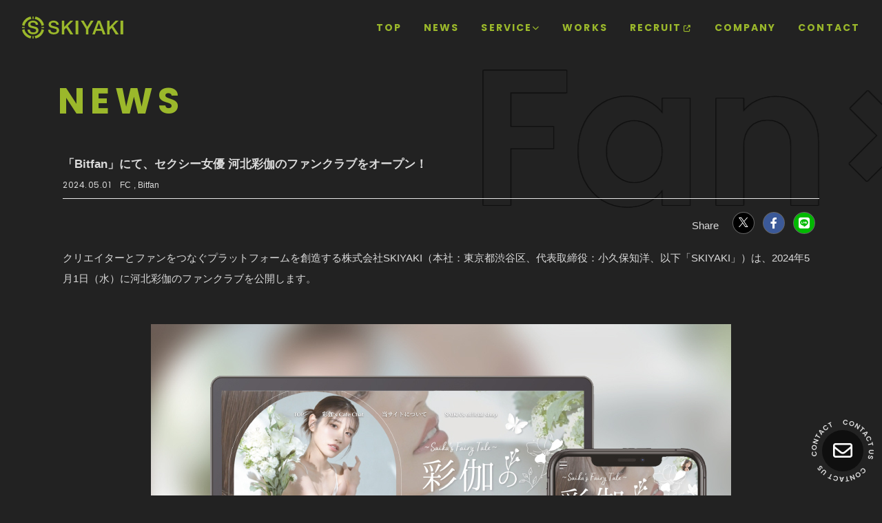

--- FILE ---
content_type: text/html; charset=utf-8
request_url: https://skiyaki.com/contents/744485
body_size: 20359
content:
<!DOCTYPE html>
<html lang="ja">
	<head prefix="og: http://ogp.me/ns# fb: http://ogp.me/ns/fb#">
		<meta charset="utf-8">
		<title>「Bitfan」にて、セクシー女優 河北彩伽のファンクラブをオープン！ | 株式会社SKIYAKI | ファンクラブ・ファンコミュニティ・ストアサイト運営</title>
		<meta name="pinterest" content="nopin" description="申し訳ございません。ピンを保存することはお断りしております。" />
		<meta name="description" content="株式会社SKIYAKIは、有料会員数100万人を超えるファンクラブプラットフォーム『Bitfan』『Bitfan Pro』を開発・提供し、ファンクラブ、ECサイトの制作や運営、チケット販売、ライブ配信等を行い、利用実績は業界内利用トップクラスを誇ります。&quot;FanTech&quot;分野のパイオニアとして世界中のファンとクリエイターをつなぐため私たちは常に進化し続けます。">
		<meta name="keywords" content="ファンクラブ 運営会社, ファンクラブ 会社, ファンクラブ,skiyaki, bitfan">
		<meta name="viewport" content="width=device-width, initial-scale=1.0, minimum-scale=1.0, maximum-scale=5.0">
		<meta name="format-detection" content="telephone=no">
		<meta content="authenticity_token" name="csrf-param" />
<meta content="MQaXeiLF22uvv3a+uzyynAGyi1W6nDAgnY8E7bWxw+g=" name="csrf-token" />

		<link href="https://skiyaki.com/assets/skiyaki_corporate/app/favicon.png" rel="shortcut icon" type="image/vnd.microsoft.icon" />

		<link rel="apple-touch-icon-precomposed" href="https://skiyaki.com/assets/skiyaki_corporate/app/apple_touch_icon.png" type="image/png" />
		<link rel="apple-touch-icon" href="https://skiyaki.com/assets/skiyaki_corporate/app/apple_touch_icon.png" />


		<meta property="og:site_name" content="株式会社SKIYAKI | ファンクラブ・ファンコミュニティ・ストアサイト運営">
<meta property="og:locale" content="ja_JP">
<meta name="twitter:card" content="summary_large_image">
<meta name="twitter:domain" content="skiyaki.com">
	<meta name="twitter:site" content="@SKIYAKI">
	<meta name="twitter:creator" content="@SKIYAKI">
	<meta property="fb:app_id" content="638624696179900">
	<meta property="og:type" content="article">
	<meta property="og:url" content="https://skiyaki.com/contents/744485">
	<meta name="twitter:url" content="https://skiyaki.com/contents/744485">
		<meta property="og:title" content="「Bitfan」にて、セクシー女優 河北彩伽のファンクラブをオープン！">
		<meta name="twitter:title" content="「Bitfan」にて、セクシー女優 河北彩伽のファンクラブをオープン！">
			<meta property="og:description" content="クリエイターとファンをつなぐプラットフォームを創造する株式会社SKIYAKI（本社：東京都渋谷区、代表取締役：小久保知洋、以下「SKIYAKI」）は、2024年5月1日（水）に河北彩伽のファンクラブを公開します。河北彩伽は1999年4月24日生まれのセクシー女優で、SNS総...">
			<meta name="twitter:description" content="クリエイターとファンをつなぐプラットフォームを創造する株式会社SKIYAKI（本社：東京都渋谷区、代表取締役：小久保知洋、以下「SKIYAKI」）は、2024年5月1日（水）に河北彩伽のファンクラブを公開します。河北彩伽は1999年4月24日生まれのセクシー女優で、SNS総...">
				<meta property="og:image" content="https://skiyaki.com/s3/skiyaki/uploads/ckeditor/pictures/613728/content_%E6%B2%B3%E5%8C%97%E5%BD%A9%E4%BC%BD.jpg">
				<meta name="twitter:image" content="https://skiyaki.com/s3/skiyaki/uploads/ckeditor/pictures/613728/content_%E6%B2%B3%E5%8C%97%E5%BD%A9%E4%BC%BD.jpg">



		<link href="/assets/skiyaki_corporate/app/application-0675634458dd8b570f257b892a3204cd.css" media="all" rel="stylesheet" type="text/css" />
			<link href="/assets/app/application_list_share_btns-a54ca8ea691b31d3c5c254d32498b5e4.css" media="all" rel="stylesheet" type="text/css" />


		  <script async src="https://www.googletagmanager.com/gtag/js?id=G-96PFWL6WH9"></script>
  <script>
    window.dataLayer = window.dataLayer || [];
    function gtag(){dataLayer.push(arguments);}
    gtag('js', new Date());

    gtag('config', 'G-96PFWL6WH9');
    gtag('event', 'custom_dimension', {
      'dimension': 'non_member',
      'send_to': 'G-96PFWL6WH9',
    });
  </script>

		
<link rel="preload" as="script" href="https://www.googletagmanager.com/gtm.js?id=GTM-THS5RPT">
<script>(function(w,d,s,l,i){w[l]=w[l]||[];w[l].push({'gtm.start':
new Date().getTime(),event:'gtm.js'});var f=d.getElementsByTagName(s)[0],
j=d.createElement(s),dl=l!='dataLayer'?'&l='+l:'';j.async=true;j.src=
'https://www.googletagmanager.com/gtm.js?id='+i+dl;f.parentNode.insertBefore(j,f);
})(window,document,'script','dataLayer','GTM-THS5RPT');</script>
	</head>

	<body id="contents" class="show under-layer" itemscope itemtype="http://schema.org/WebPage">
			<script src="https://www.google.com/recaptcha/api.js" type="text/javascript"></script>

		
<noscript><iframe src="https://www.googletagmanager.com/ns.html?id=GTM-THS5RPT" height="0" width="0" style="display:none;visibility:hidden"></iframe></noscript>

		<noscript>
			<p>このページは JavaScript を使用しています。</p>
			<p>お使いのブラウザーは JavaScript が無効になっているか、JavaScript に対応していません。</p>
			<p>適切にこのページ表示する場合は JavaScriptを有効にするか、JavaScript に対応しているブラウザーでアクセスしてください。</p>
		</noscript>

		<div id="jsLoadingCover" class="loading-cover" aria-busy="true">
			<p id="jsLoadingText" class="loading-text">CREATORS<svg class="item-cross" xmlns="http://www.w3.org/2000/svg" width="56.543" height="56.543" viewBox="0 0 56.543 56.543">
	<defs>
		<style>.cross-cls01{stroke:#9bb82b;}</style>
	</defs>
	<g transform="translate(4.243 4.243)">
		<line y2="67.964" transform="translate(48.058 0) rotate(45)" fill="none" stroke-width="12" class="cross-cls01" />
		<line y1="67.964" transform="translate(48.058 48.058) rotate(135)" fill="none" stroke-width="12" class="cross-cls01" />
	</g>
</svg>FANS</p>
			<div id="jsLoadingLogo" class="loading-logo">
					<svg class="logo-svg" width="193" height="42" viewBox="0 0 193 42" fill="none" xmlns="http://www.w3.org/2000/svg">
		<defs>
			<style>.logo-cls01{fill:#9BB82B;}</style>
		</defs>
		<title>株式会社SKIYAKI</title>
		<g>
			<path d="M4.88401 20.008C4.87201 20.308 4.86601 20.608 4.86601 20.915C4.86601 21.222 4.87501 21.535 4.89301 21.839H0.067009C0.055009 21.532 0.0490112 21.225 0.0490112 20.915C0.0490112 20.605 0.056009 20.308 0.067009 20.008H4.88401Z" class="logo-cls01" />
			<path d="M5.74502 5.77899C8.57451 2.84384 12.2368 0.847961 16.237 0.0610046L17.816 4.70401C14.5124 5.21502 11.4688 6.79919 9.15501 9.21201C6.75475 11.5478 5.18068 14.6018 4.67101 17.912L0.0540161 16.326C0.832529 12.3128 2.81808 8.63297 5.74502 5.77899V5.77899Z" class="logo-cls01" />
			<path d="M21.875 0.0160217V4.867C21.575 4.848 21.265 4.83902 20.955 4.83902C20.645 4.83902 20.355 4.846 20.055 4.858V0.0160217C20.3543 0.00335506 20.6543 -0.00299072 20.955 -0.00299072C21.2557 -0.00299072 21.5623 0.00335506 21.875 0.0160217Z" class="logo-cls01" />
			<path d="M16.189 41.877C12.2097 41.0221 8.56344 39.0324 5.69124 36.1487C2.81903 33.2649 0.84398 29.6107 0.00500488 25.628L4.63301 24.041C5.14079 27.3458 6.71178 30.3951 9.10801 32.727C11.4216 35.14 14.4653 36.7242 17.769 37.235L16.189 41.877Z" class="logo-cls01" />
			<path d="M37.023 20.008C37.035 20.308 37.041 20.608 37.041 20.915C37.041 21.222 37.032 21.534 37.014 21.839H41.84C41.852 21.5324 41.858 21.2243 41.858 20.915C41.858 20.6057 41.852 20.3034 41.84 20.008H37.023Z" class="logo-cls01" />
			<path d="M36.143 5.78C33.3139 2.84353 29.6517 0.846261 25.651 0.0580139L24.072 4.70102C27.3757 5.21196 30.4193 6.79614 32.733 9.20901C35.1329 11.5449 36.7066 14.5989 37.216 17.909L41.835 16.323C41.0554 12.3111 39.0696 8.63281 36.143 5.78V5.78Z" class="logo-cls01" />
			<path d="M25.677 41.877C29.6563 41.0222 33.3027 39.0326 36.1749 36.1488C39.0472 33.265 41.0222 29.6107 41.861 25.628L37.233 24.041C36.7254 27.3457 35.1548 30.3949 32.759 32.727C30.4453 35.14 27.4017 36.7242 24.098 37.235L25.677 41.877Z" class="logo-cls01" />
			<path d="M21.875 41.981V37.13C21.575 37.149 21.265 37.158 20.955 37.158C20.645 37.158 20.355 37.151 20.055 37.139V41.981C20.3543 41.9937 20.6543 42 20.955 42C21.2557 42 21.5623 41.9937 21.875 41.981Z" class="logo-cls01" />
			<path d="M14.944 25.036C14.9197 25.8758 15.0909 26.7097 15.444 27.472C15.766 28.1311 16.2472 28.6995 16.844 29.126C17.4642 29.5664 18.1621 29.8854 18.901 30.066C19.7262 30.2706 20.5738 30.3714 21.424 30.366C22.2693 30.3835 23.1123 30.2718 23.924 30.035C24.5325 29.8574 25.1028 29.5685 25.606 29.183C26.0105 28.8661 26.33 28.4538 26.536 27.983C26.7229 27.5489 26.8202 27.0816 26.822 26.609C26.8856 25.8474 26.6479 25.0912 26.16 24.503C25.7572 24.0766 25.2613 23.7491 24.711 23.546C23.6723 23.1833 22.6152 22.8759 21.544 22.625C20.3393 22.335 18.8547 21.958 17.09 21.494C16.1265 21.2692 15.2032 20.8983 14.352 20.394C13.6877 19.9973 13.1 19.4845 12.617 18.88C12.2025 18.3518 11.8926 17.7494 11.704 17.105C11.5257 16.4826 11.4355 15.8384 11.436 15.191C11.4053 14.0541 11.6816 12.93 12.236 11.937C12.7664 11.0275 13.4939 10.2484 14.365 9.657C15.2814 9.03897 16.2986 8.58583 17.371 8.31801C18.4812 8.02896 19.6237 7.88245 20.771 7.88201C22.0464 7.87243 23.317 8.04072 24.546 8.38201C25.6683 8.69007 26.7237 9.20341 27.659 9.89602C28.5438 10.5579 29.2709 11.4076 29.788 12.384C30.3305 13.4441 30.6012 14.6224 30.576 15.813H26.103C26.1116 15.1545 25.9636 14.5033 25.6712 13.9132C25.3787 13.3231 24.9502 12.811 24.421 12.419C23.271 11.7174 21.939 11.3722 20.593 11.427C20.0523 11.4283 19.5129 11.4805 18.982 11.583C18.4582 11.6795 17.9523 11.8559 17.482 12.106C17.0343 12.3445 16.6484 12.6842 16.355 13.098C16.0049 13.6609 15.8535 14.3249 15.9249 14.984C15.9963 15.643 16.2864 16.2591 16.749 16.734C17.3866 17.2737 18.1391 17.6605 18.949 17.865C19.0443 17.8883 19.4203 17.9883 20.077 18.165C20.7337 18.3417 21.467 18.533 22.277 18.739C23.0883 18.9477 23.8817 19.1507 24.657 19.348C25.4323 19.5453 25.987 19.6903 26.321 19.783C27.0997 20.0122 27.8368 20.3647 28.504 20.827C29.1002 21.2453 29.6255 21.7564 30.06 22.341C30.4694 22.8941 30.7837 23.5116 30.99 24.168C31.1882 24.7987 31.2894 25.4559 31.29 26.117C31.3265 27.3635 31.0234 28.5965 30.413 29.684C29.841 30.6576 29.0514 31.4856 28.106 32.103C27.1087 32.7476 26.0065 33.2129 24.849 33.478C23.63 33.7686 22.3811 33.9149 21.128 33.914C19.7392 33.9224 18.3555 33.7465 17.013 33.391C15.7994 33.0793 14.6575 32.536 13.65 31.791C12.6836 31.0575 11.8998 30.1105 11.36 29.024C10.7599 27.7819 10.4537 26.4184 10.465 25.039L14.944 25.036Z" class="logo-cls01" />
			<path d="M54.159 25.123C54.1337 25.9667 54.3049 26.8048 54.659 27.571C54.9808 28.2324 55.4618 28.8036 56.059 29.233C56.6822 29.6754 57.3836 29.9957 58.126 30.177C58.9556 30.3821 59.8075 30.4829 60.662 30.477C61.513 30.4952 62.3618 30.3833 63.179 30.145C63.7904 29.9662 64.3634 29.6756 64.869 29.288C65.2758 28.9693 65.5971 28.5546 65.804 28.081C65.992 27.6448 66.09 27.175 66.092 26.7C66.1558 25.9347 65.9167 25.1749 65.426 24.584C65.0213 24.1554 64.523 23.8262 63.97 23.622C62.9261 23.2573 61.8636 22.9482 60.787 22.696C59.5763 22.4047 58.084 22.0257 56.31 21.559C55.3423 21.3347 54.4146 20.9637 53.559 20.459C52.8912 20.0603 52.3004 19.5448 51.815 18.937C51.3984 18.4062 51.0872 17.8007 50.898 17.153C50.7189 16.5274 50.6283 15.8798 50.629 15.229C50.5997 14.0861 50.8791 12.9564 51.438 11.959C51.9709 11.0451 52.7018 10.2623 53.577 9.66803C54.498 9.0469 55.5203 8.59138 56.598 8.32202C57.7135 8.03185 58.8614 7.88469 60.014 7.88403C61.2961 7.87597 62.5731 8.0466 63.808 8.39102C64.9356 8.70072 65.9961 9.2164 66.936 9.91202C67.8253 10.577 68.5562 11.4308 69.076 12.412C69.6211 13.4774 69.8933 14.6615 69.868 15.858H65.368C65.3766 15.1964 65.2278 14.5422 64.9339 13.9494C64.6401 13.3565 64.2097 12.8419 63.678 12.448C62.5223 11.7418 61.1833 11.3938 59.83 11.448C59.2866 11.4495 58.7446 11.502 58.211 11.605C57.6837 11.7015 57.1744 11.8786 56.701 12.13C56.2505 12.3705 55.8626 12.7129 55.568 13.13C55.2165 13.6963 55.0649 14.364 55.1374 15.0265C55.2099 15.6891 55.5023 16.3082 55.968 16.785C56.6088 17.3274 57.365 17.7163 58.179 17.922C58.275 17.9454 58.6527 18.0453 59.312 18.222C59.9714 18.3987 60.7084 18.591 61.523 18.799C62.3384 19.0083 63.1357 19.2123 63.915 19.411C64.6944 19.6097 65.2517 19.7554 65.587 19.848C66.3698 20.0781 67.1105 20.4322 67.781 20.897C68.3803 21.3175 68.9084 21.8314 69.345 22.419C69.7566 22.9748 70.0726 23.5953 70.28 24.255C70.4808 24.8884 70.584 25.5486 70.586 26.213C70.6226 27.4659 70.3177 28.7051 69.704 29.798C69.129 30.7765 68.3353 31.6085 67.385 32.229C66.3828 32.8764 65.2751 33.3438 64.112 33.61C62.8868 33.902 61.6315 34.049 60.372 34.048C58.9762 34.0567 57.5854 33.8802 56.236 33.523C55.0162 33.2094 53.8685 32.6631 52.856 31.914C51.8853 31.1766 51.0982 30.2248 50.556 29.133C49.9535 27.8863 49.6456 26.5177 49.656 25.133L54.159 25.123Z" class="logo-cls01" />
			<path d="M75.827 7.87903H80.406V19.788L92.055 7.87903H97.696L87.256 18.323L97.696 34.043H91.982L84.142 21.548L80.405 25.248V34.042H75.826L75.827 7.87903Z" class="logo-cls01" />
			<path d="M101.984 7.87903H107.219V34.042H101.984V7.87903Z" class="logo-cls01" />
			<path d="M187.544 7.87903H192.779V34.042H187.544V7.87903Z" class="logo-cls01" />
			<path d="M121.812 23.782L111.932 7.88202H117.277L124.245 19.607L131.102 7.88202H136.263L126.419 23.782V34.042H121.812V23.782Z" class="logo-cls01" />
			<path d="M144.015 7.87903H148.921L159.063 34.042H154.121L151.65 27.117H141.139L138.669 34.042H133.911L144.015 7.87903ZM142.393 23.611H150.432L146.486 12.366H146.376L142.393 23.611Z" class="logo-cls01" />
			<path d="M162.166 7.87903H166.766V19.788L178.472 7.87903H184.142L173.65 18.323L184.142 34.043H178.4L170.522 21.548L166.767 25.248V34.042H162.167L162.166 7.87903Z" class="logo-cls01" />
		</g>
	</svg>

			</div>
		</div>

		<header id="header" class="l-header">

			<div class="header-inner">
				<div id="jsHeaderHeading" class="header-heading">
						<a href="/" aria-label="TOPページヘ" class="link-root-path">
		<svg class="logo-svg" width="193" height="42" viewBox="0 0 193 42" fill="none" xmlns="http://www.w3.org/2000/svg">
			<defs>
				<style>.logo-cls01{fill:#9BB82B;}</style>
			</defs>
			<title>株式会社SKIYAKI</title>
			<g>
				<path d="M4.88401 20.008C4.87201 20.308 4.86601 20.608 4.86601 20.915C4.86601 21.222 4.87501 21.535 4.89301 21.839H0.067009C0.055009 21.532 0.0490112 21.225 0.0490112 20.915C0.0490112 20.605 0.056009 20.308 0.067009 20.008H4.88401Z" class="logo-cls01" />
				<path d="M5.74502 5.77899C8.57451 2.84384 12.2368 0.847961 16.237 0.0610046L17.816 4.70401C14.5124 5.21502 11.4688 6.79919 9.15501 9.21201C6.75475 11.5478 5.18068 14.6018 4.67101 17.912L0.0540161 16.326C0.832529 12.3128 2.81808 8.63297 5.74502 5.77899V5.77899Z" class="logo-cls01" />
				<path d="M21.875 0.0160217V4.867C21.575 4.848 21.265 4.83902 20.955 4.83902C20.645 4.83902 20.355 4.846 20.055 4.858V0.0160217C20.3543 0.00335506 20.6543 -0.00299072 20.955 -0.00299072C21.2557 -0.00299072 21.5623 0.00335506 21.875 0.0160217Z" class="logo-cls01" />
				<path d="M16.189 41.877C12.2097 41.0221 8.56344 39.0324 5.69124 36.1487C2.81903 33.2649 0.84398 29.6107 0.00500488 25.628L4.63301 24.041C5.14079 27.3458 6.71178 30.3951 9.10801 32.727C11.4216 35.14 14.4653 36.7242 17.769 37.235L16.189 41.877Z" class="logo-cls01" />
				<path d="M37.023 20.008C37.035 20.308 37.041 20.608 37.041 20.915C37.041 21.222 37.032 21.534 37.014 21.839H41.84C41.852 21.5324 41.858 21.2243 41.858 20.915C41.858 20.6057 41.852 20.3034 41.84 20.008H37.023Z" class="logo-cls01" />
				<path d="M36.143 5.78C33.3139 2.84353 29.6517 0.846261 25.651 0.0580139L24.072 4.70102C27.3757 5.21196 30.4193 6.79614 32.733 9.20901C35.1329 11.5449 36.7066 14.5989 37.216 17.909L41.835 16.323C41.0554 12.3111 39.0696 8.63281 36.143 5.78V5.78Z" class="logo-cls01" />
				<path d="M25.677 41.877C29.6563 41.0222 33.3027 39.0326 36.1749 36.1488C39.0472 33.265 41.0222 29.6107 41.861 25.628L37.233 24.041C36.7254 27.3457 35.1548 30.3949 32.759 32.727C30.4453 35.14 27.4017 36.7242 24.098 37.235L25.677 41.877Z" class="logo-cls01" />
				<path d="M21.875 41.981V37.13C21.575 37.149 21.265 37.158 20.955 37.158C20.645 37.158 20.355 37.151 20.055 37.139V41.981C20.3543 41.9937 20.6543 42 20.955 42C21.2557 42 21.5623 41.9937 21.875 41.981Z" class="logo-cls01" />
				<path d="M14.944 25.036C14.9197 25.8758 15.0909 26.7097 15.444 27.472C15.766 28.1311 16.2472 28.6995 16.844 29.126C17.4642 29.5664 18.1621 29.8854 18.901 30.066C19.7262 30.2706 20.5738 30.3714 21.424 30.366C22.2693 30.3835 23.1123 30.2718 23.924 30.035C24.5325 29.8574 25.1028 29.5685 25.606 29.183C26.0105 28.8661 26.33 28.4538 26.536 27.983C26.7229 27.5489 26.8202 27.0816 26.822 26.609C26.8856 25.8474 26.6479 25.0912 26.16 24.503C25.7572 24.0766 25.2613 23.7491 24.711 23.546C23.6723 23.1833 22.6152 22.8759 21.544 22.625C20.3393 22.335 18.8547 21.958 17.09 21.494C16.1265 21.2692 15.2032 20.8983 14.352 20.394C13.6877 19.9973 13.1 19.4845 12.617 18.88C12.2025 18.3518 11.8926 17.7494 11.704 17.105C11.5257 16.4826 11.4355 15.8384 11.436 15.191C11.4053 14.0541 11.6816 12.93 12.236 11.937C12.7664 11.0275 13.4939 10.2484 14.365 9.657C15.2814 9.03897 16.2986 8.58583 17.371 8.31801C18.4812 8.02896 19.6237 7.88245 20.771 7.88201C22.0464 7.87243 23.317 8.04072 24.546 8.38201C25.6683 8.69007 26.7237 9.20341 27.659 9.89602C28.5438 10.5579 29.2709 11.4076 29.788 12.384C30.3305 13.4441 30.6012 14.6224 30.576 15.813H26.103C26.1116 15.1545 25.9636 14.5033 25.6712 13.9132C25.3787 13.3231 24.9502 12.811 24.421 12.419C23.271 11.7174 21.939 11.3722 20.593 11.427C20.0523 11.4283 19.5129 11.4805 18.982 11.583C18.4582 11.6795 17.9523 11.8559 17.482 12.106C17.0343 12.3445 16.6484 12.6842 16.355 13.098C16.0049 13.6609 15.8535 14.3249 15.9249 14.984C15.9963 15.643 16.2864 16.2591 16.749 16.734C17.3866 17.2737 18.1391 17.6605 18.949 17.865C19.0443 17.8883 19.4203 17.9883 20.077 18.165C20.7337 18.3417 21.467 18.533 22.277 18.739C23.0883 18.9477 23.8817 19.1507 24.657 19.348C25.4323 19.5453 25.987 19.6903 26.321 19.783C27.0997 20.0122 27.8368 20.3647 28.504 20.827C29.1002 21.2453 29.6255 21.7564 30.06 22.341C30.4694 22.8941 30.7837 23.5116 30.99 24.168C31.1882 24.7987 31.2894 25.4559 31.29 26.117C31.3265 27.3635 31.0234 28.5965 30.413 29.684C29.841 30.6576 29.0514 31.4856 28.106 32.103C27.1087 32.7476 26.0065 33.2129 24.849 33.478C23.63 33.7686 22.3811 33.9149 21.128 33.914C19.7392 33.9224 18.3555 33.7465 17.013 33.391C15.7994 33.0793 14.6575 32.536 13.65 31.791C12.6836 31.0575 11.8998 30.1105 11.36 29.024C10.7599 27.7819 10.4537 26.4184 10.465 25.039L14.944 25.036Z" class="logo-cls01" />
				<path d="M54.159 25.123C54.1337 25.9667 54.3049 26.8048 54.659 27.571C54.9808 28.2324 55.4618 28.8036 56.059 29.233C56.6822 29.6754 57.3836 29.9957 58.126 30.177C58.9556 30.3821 59.8075 30.4829 60.662 30.477C61.513 30.4952 62.3618 30.3833 63.179 30.145C63.7904 29.9662 64.3634 29.6756 64.869 29.288C65.2758 28.9693 65.5971 28.5546 65.804 28.081C65.992 27.6448 66.09 27.175 66.092 26.7C66.1558 25.9347 65.9167 25.1749 65.426 24.584C65.0213 24.1554 64.523 23.8262 63.97 23.622C62.9261 23.2573 61.8636 22.9482 60.787 22.696C59.5763 22.4047 58.084 22.0257 56.31 21.559C55.3423 21.3347 54.4146 20.9637 53.559 20.459C52.8912 20.0603 52.3004 19.5448 51.815 18.937C51.3984 18.4062 51.0872 17.8007 50.898 17.153C50.7189 16.5274 50.6283 15.8798 50.629 15.229C50.5997 14.0861 50.8791 12.9564 51.438 11.959C51.9709 11.0451 52.7018 10.2623 53.577 9.66803C54.498 9.0469 55.5203 8.59138 56.598 8.32202C57.7135 8.03185 58.8614 7.88469 60.014 7.88403C61.2961 7.87597 62.5731 8.0466 63.808 8.39102C64.9356 8.70072 65.9961 9.2164 66.936 9.91202C67.8253 10.577 68.5562 11.4308 69.076 12.412C69.6211 13.4774 69.8933 14.6615 69.868 15.858H65.368C65.3766 15.1964 65.2278 14.5422 64.9339 13.9494C64.6401 13.3565 64.2097 12.8419 63.678 12.448C62.5223 11.7418 61.1833 11.3938 59.83 11.448C59.2866 11.4495 58.7446 11.502 58.211 11.605C57.6837 11.7015 57.1744 11.8786 56.701 12.13C56.2505 12.3705 55.8626 12.7129 55.568 13.13C55.2165 13.6963 55.0649 14.364 55.1374 15.0265C55.2099 15.6891 55.5023 16.3082 55.968 16.785C56.6088 17.3274 57.365 17.7163 58.179 17.922C58.275 17.9454 58.6527 18.0453 59.312 18.222C59.9714 18.3987 60.7084 18.591 61.523 18.799C62.3384 19.0083 63.1357 19.2123 63.915 19.411C64.6944 19.6097 65.2517 19.7554 65.587 19.848C66.3698 20.0781 67.1105 20.4322 67.781 20.897C68.3803 21.3175 68.9084 21.8314 69.345 22.419C69.7566 22.9748 70.0726 23.5953 70.28 24.255C70.4808 24.8884 70.584 25.5486 70.586 26.213C70.6226 27.4659 70.3177 28.7051 69.704 29.798C69.129 30.7765 68.3353 31.6085 67.385 32.229C66.3828 32.8764 65.2751 33.3438 64.112 33.61C62.8868 33.902 61.6315 34.049 60.372 34.048C58.9762 34.0567 57.5854 33.8802 56.236 33.523C55.0162 33.2094 53.8685 32.6631 52.856 31.914C51.8853 31.1766 51.0982 30.2248 50.556 29.133C49.9535 27.8863 49.6456 26.5177 49.656 25.133L54.159 25.123Z" class="logo-cls01" />
				<path d="M75.827 7.87903H80.406V19.788L92.055 7.87903H97.696L87.256 18.323L97.696 34.043H91.982L84.142 21.548L80.405 25.248V34.042H75.826L75.827 7.87903Z" class="logo-cls01" />
				<path d="M101.984 7.87903H107.219V34.042H101.984V7.87903Z" class="logo-cls01" />
				<path d="M187.544 7.87903H192.779V34.042H187.544V7.87903Z" class="logo-cls01" />
				<path d="M121.812 23.782L111.932 7.88202H117.277L124.245 19.607L131.102 7.88202H136.263L126.419 23.782V34.042H121.812V23.782Z" class="logo-cls01" />
				<path d="M144.015 7.87903H148.921L159.063 34.042H154.121L151.65 27.117H141.139L138.669 34.042H133.911L144.015 7.87903ZM142.393 23.611H150.432L146.486 12.366H146.376L142.393 23.611Z" class="logo-cls01" />
				<path d="M162.166 7.87903H166.766V19.788L178.472 7.87903H184.142L173.65 18.323L184.142 34.043H178.4L170.522 21.548L166.767 25.248V34.042H162.167L162.166 7.87903Z" class="logo-cls01" />
			</g>
		</svg>
</a>
				</div>
				<nav class="header-nav">
					
<ul class="list-unstyled official-menu-list official-menu-list-header" itemprop="hasPart" itemscope itemtype="http://schema.org/SiteNavigationElement" role="directory">
		<li itemprop="hasPart" itemscope itemtype="http://schema.org/WebPage">
			<a href="/" aria-label="TOPページヘ" itemprop="url"><span itemprop="name">TOP</span></a>
		</li>
				<li itemprop="hasPart" itemscope itemtype="http://schema.org/WebPage" class="">
					<a href="/contents/news?target=info-all" itemprop="url"><span itemprop="name">NEWS</span></a>
			</li>
			<li itemprop="hasPart" itemscope itemtype="http://schema.org/WebPage" class="has-menu">
					<div class="has-menu-inner">
						<span itemprop="name">SERVICE</span>
					</div>
					<ul class="list-unstyled service-menu-list" itemprop="hasPart" itemscope itemtype="http://schema.org/SiteNavigationElement" role="directory">
				<li itemprop="hasPart" itemscope itemtype="http://schema.org/WebPage" class="">
					<a href="/contents/service" itemprop="url"><span itemprop="name">SERVICE TOP</span></a>
			</li>
			<li itemprop="hasPart" itemscope itemtype="http://schema.org/WebPage" class="">
					<a href="/contents/service/fanclub" itemprop="url"><span itemprop="name">FANCLUB</span></a>
			</li>
			<li itemprop="hasPart" itemscope itemtype="http://schema.org/WebPage" class="">
					<a href="/contents/service/goods" itemprop="url"><span itemprop="name">GOODS</span></a>
			</li>
			<li itemprop="hasPart" itemscope itemtype="http://schema.org/WebPage" class="">
					<a href="/contents/service/ticket" itemprop="url"><span itemprop="name">TICKET</span></a>
			</li>
			<li itemprop="hasPart" itemscope itemtype="http://schema.org/WebPage" class="">
					<a href="/contents/service/event" itemprop="url"><span itemprop="name">EVENT</span></a>
			</li>
			<li itemprop="hasPart" itemscope itemtype="http://schema.org/WebPage" class="">
					<a href="/contents/service/media" itemprop="url"><span itemprop="name">MEDIA</span></a>
			</li>

</ul>
			</li>
			<li itemprop="hasPart" itemscope itemtype="http://schema.org/WebPage" class="">
					<a href="/contents/works" itemprop="url"><span itemprop="name">WORKS</span></a>
			</li>
			<li itemprop="hasPart" itemscope itemtype="http://schema.org/WebPage" class="">
					<a href="https://recruit.skiyaki.com/?utm_source=corporatesite&amp;utm_medium=direct&amp;utm_campaign=check1" itemprop="url" rel="noopener" target="_blank"><span itemprop="name">RECRUIT</span></a>
			</li>
			<li itemprop="hasPart" itemscope itemtype="http://schema.org/WebPage" class="">
					<a href="/contents/company" itemprop="url"><span itemprop="name">COMPANY</span></a>
			</li>
			<li itemprop="hasPart" itemscope itemtype="http://schema.org/WebPage" class="">
					<a href="/support" itemprop="url"><span itemprop="name">CONTACT</span></a>
			</li>

</ul>
				</nav>
			</div>

			<div id="jsheaderFixed" class="header-fixed">
					<a href="/" aria-label="TOPページヘ" class="link-root-path">
		<svg class="logo-svg" width="193" height="42" viewBox="0 0 193 42" fill="none" xmlns="http://www.w3.org/2000/svg">
			<defs>
				<style>.logo-cls01{fill:#9BB82B;}</style>
			</defs>
			<title>株式会社SKIYAKI</title>
			<g>
				<path d="M4.88401 20.008C4.87201 20.308 4.86601 20.608 4.86601 20.915C4.86601 21.222 4.87501 21.535 4.89301 21.839H0.067009C0.055009 21.532 0.0490112 21.225 0.0490112 20.915C0.0490112 20.605 0.056009 20.308 0.067009 20.008H4.88401Z" class="logo-cls01" />
				<path d="M5.74502 5.77899C8.57451 2.84384 12.2368 0.847961 16.237 0.0610046L17.816 4.70401C14.5124 5.21502 11.4688 6.79919 9.15501 9.21201C6.75475 11.5478 5.18068 14.6018 4.67101 17.912L0.0540161 16.326C0.832529 12.3128 2.81808 8.63297 5.74502 5.77899V5.77899Z" class="logo-cls01" />
				<path d="M21.875 0.0160217V4.867C21.575 4.848 21.265 4.83902 20.955 4.83902C20.645 4.83902 20.355 4.846 20.055 4.858V0.0160217C20.3543 0.00335506 20.6543 -0.00299072 20.955 -0.00299072C21.2557 -0.00299072 21.5623 0.00335506 21.875 0.0160217Z" class="logo-cls01" />
				<path d="M16.189 41.877C12.2097 41.0221 8.56344 39.0324 5.69124 36.1487C2.81903 33.2649 0.84398 29.6107 0.00500488 25.628L4.63301 24.041C5.14079 27.3458 6.71178 30.3951 9.10801 32.727C11.4216 35.14 14.4653 36.7242 17.769 37.235L16.189 41.877Z" class="logo-cls01" />
				<path d="M37.023 20.008C37.035 20.308 37.041 20.608 37.041 20.915C37.041 21.222 37.032 21.534 37.014 21.839H41.84C41.852 21.5324 41.858 21.2243 41.858 20.915C41.858 20.6057 41.852 20.3034 41.84 20.008H37.023Z" class="logo-cls01" />
				<path d="M36.143 5.78C33.3139 2.84353 29.6517 0.846261 25.651 0.0580139L24.072 4.70102C27.3757 5.21196 30.4193 6.79614 32.733 9.20901C35.1329 11.5449 36.7066 14.5989 37.216 17.909L41.835 16.323C41.0554 12.3111 39.0696 8.63281 36.143 5.78V5.78Z" class="logo-cls01" />
				<path d="M25.677 41.877C29.6563 41.0222 33.3027 39.0326 36.1749 36.1488C39.0472 33.265 41.0222 29.6107 41.861 25.628L37.233 24.041C36.7254 27.3457 35.1548 30.3949 32.759 32.727C30.4453 35.14 27.4017 36.7242 24.098 37.235L25.677 41.877Z" class="logo-cls01" />
				<path d="M21.875 41.981V37.13C21.575 37.149 21.265 37.158 20.955 37.158C20.645 37.158 20.355 37.151 20.055 37.139V41.981C20.3543 41.9937 20.6543 42 20.955 42C21.2557 42 21.5623 41.9937 21.875 41.981Z" class="logo-cls01" />
				<path d="M14.944 25.036C14.9197 25.8758 15.0909 26.7097 15.444 27.472C15.766 28.1311 16.2472 28.6995 16.844 29.126C17.4642 29.5664 18.1621 29.8854 18.901 30.066C19.7262 30.2706 20.5738 30.3714 21.424 30.366C22.2693 30.3835 23.1123 30.2718 23.924 30.035C24.5325 29.8574 25.1028 29.5685 25.606 29.183C26.0105 28.8661 26.33 28.4538 26.536 27.983C26.7229 27.5489 26.8202 27.0816 26.822 26.609C26.8856 25.8474 26.6479 25.0912 26.16 24.503C25.7572 24.0766 25.2613 23.7491 24.711 23.546C23.6723 23.1833 22.6152 22.8759 21.544 22.625C20.3393 22.335 18.8547 21.958 17.09 21.494C16.1265 21.2692 15.2032 20.8983 14.352 20.394C13.6877 19.9973 13.1 19.4845 12.617 18.88C12.2025 18.3518 11.8926 17.7494 11.704 17.105C11.5257 16.4826 11.4355 15.8384 11.436 15.191C11.4053 14.0541 11.6816 12.93 12.236 11.937C12.7664 11.0275 13.4939 10.2484 14.365 9.657C15.2814 9.03897 16.2986 8.58583 17.371 8.31801C18.4812 8.02896 19.6237 7.88245 20.771 7.88201C22.0464 7.87243 23.317 8.04072 24.546 8.38201C25.6683 8.69007 26.7237 9.20341 27.659 9.89602C28.5438 10.5579 29.2709 11.4076 29.788 12.384C30.3305 13.4441 30.6012 14.6224 30.576 15.813H26.103C26.1116 15.1545 25.9636 14.5033 25.6712 13.9132C25.3787 13.3231 24.9502 12.811 24.421 12.419C23.271 11.7174 21.939 11.3722 20.593 11.427C20.0523 11.4283 19.5129 11.4805 18.982 11.583C18.4582 11.6795 17.9523 11.8559 17.482 12.106C17.0343 12.3445 16.6484 12.6842 16.355 13.098C16.0049 13.6609 15.8535 14.3249 15.9249 14.984C15.9963 15.643 16.2864 16.2591 16.749 16.734C17.3866 17.2737 18.1391 17.6605 18.949 17.865C19.0443 17.8883 19.4203 17.9883 20.077 18.165C20.7337 18.3417 21.467 18.533 22.277 18.739C23.0883 18.9477 23.8817 19.1507 24.657 19.348C25.4323 19.5453 25.987 19.6903 26.321 19.783C27.0997 20.0122 27.8368 20.3647 28.504 20.827C29.1002 21.2453 29.6255 21.7564 30.06 22.341C30.4694 22.8941 30.7837 23.5116 30.99 24.168C31.1882 24.7987 31.2894 25.4559 31.29 26.117C31.3265 27.3635 31.0234 28.5965 30.413 29.684C29.841 30.6576 29.0514 31.4856 28.106 32.103C27.1087 32.7476 26.0065 33.2129 24.849 33.478C23.63 33.7686 22.3811 33.9149 21.128 33.914C19.7392 33.9224 18.3555 33.7465 17.013 33.391C15.7994 33.0793 14.6575 32.536 13.65 31.791C12.6836 31.0575 11.8998 30.1105 11.36 29.024C10.7599 27.7819 10.4537 26.4184 10.465 25.039L14.944 25.036Z" class="logo-cls01" />
				<path d="M54.159 25.123C54.1337 25.9667 54.3049 26.8048 54.659 27.571C54.9808 28.2324 55.4618 28.8036 56.059 29.233C56.6822 29.6754 57.3836 29.9957 58.126 30.177C58.9556 30.3821 59.8075 30.4829 60.662 30.477C61.513 30.4952 62.3618 30.3833 63.179 30.145C63.7904 29.9662 64.3634 29.6756 64.869 29.288C65.2758 28.9693 65.5971 28.5546 65.804 28.081C65.992 27.6448 66.09 27.175 66.092 26.7C66.1558 25.9347 65.9167 25.1749 65.426 24.584C65.0213 24.1554 64.523 23.8262 63.97 23.622C62.9261 23.2573 61.8636 22.9482 60.787 22.696C59.5763 22.4047 58.084 22.0257 56.31 21.559C55.3423 21.3347 54.4146 20.9637 53.559 20.459C52.8912 20.0603 52.3004 19.5448 51.815 18.937C51.3984 18.4062 51.0872 17.8007 50.898 17.153C50.7189 16.5274 50.6283 15.8798 50.629 15.229C50.5997 14.0861 50.8791 12.9564 51.438 11.959C51.9709 11.0451 52.7018 10.2623 53.577 9.66803C54.498 9.0469 55.5203 8.59138 56.598 8.32202C57.7135 8.03185 58.8614 7.88469 60.014 7.88403C61.2961 7.87597 62.5731 8.0466 63.808 8.39102C64.9356 8.70072 65.9961 9.2164 66.936 9.91202C67.8253 10.577 68.5562 11.4308 69.076 12.412C69.6211 13.4774 69.8933 14.6615 69.868 15.858H65.368C65.3766 15.1964 65.2278 14.5422 64.9339 13.9494C64.6401 13.3565 64.2097 12.8419 63.678 12.448C62.5223 11.7418 61.1833 11.3938 59.83 11.448C59.2866 11.4495 58.7446 11.502 58.211 11.605C57.6837 11.7015 57.1744 11.8786 56.701 12.13C56.2505 12.3705 55.8626 12.7129 55.568 13.13C55.2165 13.6963 55.0649 14.364 55.1374 15.0265C55.2099 15.6891 55.5023 16.3082 55.968 16.785C56.6088 17.3274 57.365 17.7163 58.179 17.922C58.275 17.9454 58.6527 18.0453 59.312 18.222C59.9714 18.3987 60.7084 18.591 61.523 18.799C62.3384 19.0083 63.1357 19.2123 63.915 19.411C64.6944 19.6097 65.2517 19.7554 65.587 19.848C66.3698 20.0781 67.1105 20.4322 67.781 20.897C68.3803 21.3175 68.9084 21.8314 69.345 22.419C69.7566 22.9748 70.0726 23.5953 70.28 24.255C70.4808 24.8884 70.584 25.5486 70.586 26.213C70.6226 27.4659 70.3177 28.7051 69.704 29.798C69.129 30.7765 68.3353 31.6085 67.385 32.229C66.3828 32.8764 65.2751 33.3438 64.112 33.61C62.8868 33.902 61.6315 34.049 60.372 34.048C58.9762 34.0567 57.5854 33.8802 56.236 33.523C55.0162 33.2094 53.8685 32.6631 52.856 31.914C51.8853 31.1766 51.0982 30.2248 50.556 29.133C49.9535 27.8863 49.6456 26.5177 49.656 25.133L54.159 25.123Z" class="logo-cls01" />
				<path d="M75.827 7.87903H80.406V19.788L92.055 7.87903H97.696L87.256 18.323L97.696 34.043H91.982L84.142 21.548L80.405 25.248V34.042H75.826L75.827 7.87903Z" class="logo-cls01" />
				<path d="M101.984 7.87903H107.219V34.042H101.984V7.87903Z" class="logo-cls01" />
				<path d="M187.544 7.87903H192.779V34.042H187.544V7.87903Z" class="logo-cls01" />
				<path d="M121.812 23.782L111.932 7.88202H117.277L124.245 19.607L131.102 7.88202H136.263L126.419 23.782V34.042H121.812V23.782Z" class="logo-cls01" />
				<path d="M144.015 7.87903H148.921L159.063 34.042H154.121L151.65 27.117H141.139L138.669 34.042H133.911L144.015 7.87903ZM142.393 23.611H150.432L146.486 12.366H146.376L142.393 23.611Z" class="logo-cls01" />
				<path d="M162.166 7.87903H166.766V19.788L178.472 7.87903H184.142L173.65 18.323L184.142 34.043H178.4L170.522 21.548L166.767 25.248V34.042H162.167L162.166 7.87903Z" class="logo-cls01" />
			</g>
		</svg>
</a>
				<nav class="header-fixed-nav">
					
<ul class="list-unstyled official-menu-list official-menu-list-header" itemprop="hasPart" itemscope itemtype="http://schema.org/SiteNavigationElement" role="directory">
		<li itemprop="hasPart" itemscope itemtype="http://schema.org/WebPage">
			<a href="/" aria-label="TOPページヘ" itemprop="url"><span itemprop="name">TOP</span></a>
		</li>
				<li itemprop="hasPart" itemscope itemtype="http://schema.org/WebPage" class="">
					<a href="/contents/news?target=info-all" itemprop="url"><span itemprop="name">NEWS</span></a>
			</li>
			<li itemprop="hasPart" itemscope itemtype="http://schema.org/WebPage" class="has-menu">
					<div class="has-menu-inner">
						<span itemprop="name">SERVICE</span>
					</div>
					<ul class="list-unstyled service-menu-list" itemprop="hasPart" itemscope itemtype="http://schema.org/SiteNavigationElement" role="directory">
				<li itemprop="hasPart" itemscope itemtype="http://schema.org/WebPage" class="">
					<a href="/contents/service" itemprop="url"><span itemprop="name">SERVICE TOP</span></a>
			</li>
			<li itemprop="hasPart" itemscope itemtype="http://schema.org/WebPage" class="">
					<a href="/contents/service/fanclub" itemprop="url"><span itemprop="name">FANCLUB</span></a>
			</li>
			<li itemprop="hasPart" itemscope itemtype="http://schema.org/WebPage" class="">
					<a href="/contents/service/goods" itemprop="url"><span itemprop="name">GOODS</span></a>
			</li>
			<li itemprop="hasPart" itemscope itemtype="http://schema.org/WebPage" class="">
					<a href="/contents/service/ticket" itemprop="url"><span itemprop="name">TICKET</span></a>
			</li>
			<li itemprop="hasPart" itemscope itemtype="http://schema.org/WebPage" class="">
					<a href="/contents/service/event" itemprop="url"><span itemprop="name">EVENT</span></a>
			</li>
			<li itemprop="hasPart" itemscope itemtype="http://schema.org/WebPage" class="">
					<a href="/contents/service/media" itemprop="url"><span itemprop="name">MEDIA</span></a>
			</li>

</ul>
			</li>
			<li itemprop="hasPart" itemscope itemtype="http://schema.org/WebPage" class="">
					<a href="/contents/works" itemprop="url"><span itemprop="name">WORKS</span></a>
			</li>
			<li itemprop="hasPart" itemscope itemtype="http://schema.org/WebPage" class="">
					<a href="https://recruit.skiyaki.com/?utm_source=corporatesite&amp;utm_medium=direct&amp;utm_campaign=check1" itemprop="url" rel="noopener" target="_blank"><span itemprop="name">RECRUIT</span></a>
			</li>
			<li itemprop="hasPart" itemscope itemtype="http://schema.org/WebPage" class="">
					<a href="/contents/company" itemprop="url"><span itemprop="name">COMPANY</span></a>
			</li>
			<li itemprop="hasPart" itemscope itemtype="http://schema.org/WebPage" class="">
					<a href="/support" itemprop="url"><span itemprop="name">CONTACT</span></a>
			</li>

</ul>
				</nav>
			</div>

		</header>

		<div class="menu-icon-wrapper">
			<div class="menu-icon" id="jsSlideMenuBtn">
				<span class="dot-center"></span>
			</div>
			<svg class="item-circle" xmlns="http://www.w3.org/2000/svg" width="100%" height="100%" viewBox="-1 -1 102 102">
	<defs>
		<style>.circle-cls01{fill:#9bb82b;}</style>
	</defs>
	<path d="M50,1 a49,49 0 0,1 0,98 a49,49 0 0,1 0,-98" id="jsStrokePath" class="circle-cls01"></path>
</svg>
		</div>

		<div class="contact-link-wrapper">
			<a href="/support" aria-label="お問い合わせページへ">
				<div class="contact-link-inner">
					<i class="far fa-envelope"></i>
				</div>
				<svg id="jsScrollRotate" class="circle-contactus" xmlns="http://www.w3.org/2000/svg" width="90" height="90" viewBox="0 0 90 90">
	<defs>
		<style>.circle-contactus-cls01{fill:#dbdbdb;}</style>
	</defs>
	<title>CONTACT US</title>
	<g>
		<path d="M181.31,311.21a3.366,3.366,0,0,1,1.405-1.156,3.658,3.658,0,0,1,1.864-.281,3.6,3.6,0,0,1,2.008.807,3.18,3.18,0,0,1,1.076,1.794l-1.622-.159a1.7,1.7,0,0,0-.607-.822,2.006,2.006,0,0,0-.989-.351,2.1,2.1,0,0,0-1.122.181,1.971,1.971,0,0,0-.825.739,2.965,2.965,0,0,0-.24,2.454,1.957,1.957,0,0,0,.667.89,2.1,2.1,0,0,0,1.065.394,1.97,1.97,0,0,0,1.038-.159,1.72,1.72,0,0,0,.755-.694l1.623.158a3.161,3.161,0,0,1-1.4,1.558,3.606,3.606,0,0,1-2.129.4,3.647,3.647,0,0,1-1.775-.636,3.367,3.367,0,0,1-1.156-1.4,3.929,3.929,0,0,1,.363-3.714Z" transform="translate(-135.199 -309.752)" class="circle-contactus-cls01" />
		<path d="M192.172,318.055a3.479,3.479,0,0,1-.841-1.642,3.816,3.816,0,0,1,1.178-3.535,3.476,3.476,0,0,1,1.658-.809,3.807,3.807,0,0,1,3.464,1.155,3.448,3.448,0,0,1,.831,1.638,3.847,3.847,0,0,1-1.178,3.535,3.451,3.451,0,0,1-1.653.811,3.8,3.8,0,0,1-3.46-1.153Zm3.14-.1a1.976,1.976,0,0,0,.982-.543,2.71,2.71,0,0,0,.653-1.1,2.679,2.679,0,0,0,.133-1.263,1.961,1.961,0,0,0-.463-1.014,2.189,2.189,0,0,0-.977-.625,2.213,2.213,0,0,0-1.161-.089,1.94,1.94,0,0,0-.983.533,2.669,2.669,0,0,0-.652,1.09,2.708,2.708,0,0,0-.134,1.268,1.964,1.964,0,0,0,.464,1.024,2.343,2.343,0,0,0,2.138.713Z" transform="translate(-136.855 -310.104)" class="circle-contactus-cls01" />
		<path d="M205.3,324.577l-1.215-.731-.246-5.813-2.5,4.156-1.214-.732,3.653-6.064,1.214.732.241,5.821,2.509-4.164,1.214.732Z" transform="translate(-138.238 -310.632)" class="circle-contactus-cls01" />
		<path d="M216.718,324.8l-.767.849-1.4-1.263-3.972,4.4-1.052-.95,3.972-4.4-1.4-1.263.767-.849Z" transform="translate(-139.706 -311.557)" class="circle-contactus-cls01" />
		<path d="M217.487,335.316l-1.7-2.247-1.355.44-.9-1.188,7.181-2.237,1,1.317L217.6,337.7l-.9-1.2Zm.674-.991,1.745-2.6-2.977.965Z" transform="translate(-140.331 -312.924)" class="circle-contactus-cls01" />
		<path d="M224.461,338.219a3.363,3.363,0,0,1,1.707.63,3.638,3.638,0,0,1,1.182,1.468,3.59,3.59,0,0,1,.317,2.14,3.176,3.176,0,0,1-1.006,1.835l-.682-1.481a1.692,1.692,0,0,0,.4-.939,2.012,2.012,0,0,0-.2-1.03,2.091,2.091,0,0,0-.722-.878,1.973,1.973,0,0,0-1.054-.34,2.962,2.962,0,0,0-2.24,1.031,1.964,1.964,0,0,0-.432,1.024,2.1,2.1,0,0,0,.2,1.119,1.975,1.975,0,0,0,.661.817,1.727,1.727,0,0,0,.98.3l.682,1.481a3.16,3.16,0,0,1-2.05-.422,3.874,3.874,0,0,1-1.764-3.492,3.373,3.373,0,0,1,.625-1.7,3.932,3.932,0,0,1,3.39-1.561Z" transform="translate(-141.407 -314.191)" class="circle-contactus-cls01" />
		<path d="M231.23,352.681l-1.113.264-.435-1.833-5.764,1.369-.327-1.379,5.764-1.369-.435-1.833,1.114-.264Z" transform="translate(-141.899 -315.663)" class="circle-contactus-cls01" />
		<path d="M232.07,363.172,227.7,363a1.5,1.5,0,0,0-1.113.331,1.414,1.414,0,0,0-.422,1.037,1.429,1.429,0,0,0,.338,1.078,1.5,1.5,0,0,0,1.083.419l4.372.175-.057,1.426-4.362-.174a2.828,2.828,0,0,1-1.507-.451,2.477,2.477,0,0,1-.894-1.079,3.307,3.307,0,0,1-.257-1.465,3.229,3.229,0,0,1,.371-1.42,2.385,2.385,0,0,1,.977-.979,2.908,2.908,0,0,1,1.538-.314l4.362.175Z" transform="translate(-142.1 -317.838)" class="circle-contactus-cls01" />
		<path d="M224.231,371.816a2.178,2.178,0,0,1,.925-.744,1.921,1.921,0,0,1,1.176-.086l-.35,1.479a.981.981,0,0,0-.741.142,1.1,1.1,0,0,0-.423.686,1.179,1.179,0,0,0,.052.814.771.771,0,0,0,.541.419.713.713,0,0,0,.547-.068,1.338,1.338,0,0,0,.421-.394,8.234,8.234,0,0,0,.435-.714,8.414,8.414,0,0,1,.647-1,1.951,1.951,0,0,1,.752-.581,1.7,1.7,0,0,1,1.111-.055,1.91,1.91,0,0,1,.993.558,2.005,2.005,0,0,1,.492,1.021,3.212,3.212,0,0,1-.057,1.319,2.809,2.809,0,0,1-.927,1.607,1.972,1.972,0,0,1-1.617.393l.359-1.518a.808.808,0,0,0,.657-.162,1.16,1.16,0,0,0,.408-.69.982.982,0,0,0-.054-.694.769.769,0,0,0-.544-.384.637.637,0,0,0-.5.074,1.4,1.4,0,0,0-.4.383,8.214,8.214,0,0,0-.442.7,8.27,8.27,0,0,1-.653,1,2.026,2.026,0,0,1-.764.59,1.7,1.7,0,0,1-1.107.061,2,2,0,0,1-.957-.528,2.075,2.075,0,0,1-.555-1.016,2.931,2.931,0,0,1,.029-1.377A3.348,3.348,0,0,1,224.231,371.816Z" transform="translate(-141.898 -319.297)" class="circle-contactus-cls01" />
		<path d="M217.8,396.048a3.362,3.362,0,0,1,.01,1.819,3.644,3.644,0,0,1-.957,1.624,3.594,3.594,0,0,1-1.891,1.05,3.173,3.173,0,0,1-2.071-.3l1.146-1.16a1.692,1.692,0,0,0,1.02.048,2,2,0,0,0,.9-.546,2.093,2.093,0,0,0,.567-.985,1.966,1.966,0,0,0-.053-1.106,2.964,2.964,0,0,0-1.754-1.734,1.968,1.968,0,0,0-1.111-.044,2.1,2.1,0,0,0-.977.579,1.971,1.971,0,0,0-.532.906,1.715,1.715,0,0,0,.063,1.024l-1.146,1.16a3.162,3.162,0,0,1-.327-2.068,3.873,3.873,0,0,1,2.647-2.88,3.374,3.374,0,0,1,1.815-.015,3.937,3.937,0,0,1,2.655,2.624Z" transform="translate(-139.878 -322.788)" class="circle-contactus-cls01" />
		<path d="M205.62,400.181a3.473,3.473,0,0,1,1.8.379,3.815,3.815,0,0,1,2.007,3.141,3.476,3.476,0,0,1-.414,1.8,3.813,3.813,0,0,1-3.077,1.966,3.45,3.45,0,0,1-1.8-.385,3.848,3.848,0,0,1-2.007-3.141,3.437,3.437,0,0,1,.41-1.794,3.8,3.8,0,0,1,3.072-1.963Zm-1.9,2.5a1.98,1.98,0,0,0-.2,1.1,2.71,2.71,0,0,0,.441,1.2,2.662,2.662,0,0,0,.9.9,1.948,1.948,0,0,0,1.079.279,2.2,2.2,0,0,0,1.1-.366,2.227,2.227,0,0,0,.8-.847,1.945,1.945,0,0,0,.206-1.1,2.693,2.693,0,0,0-.438-1.193,2.721,2.721,0,0,0-.9-.9,1.967,1.967,0,0,0-1.089-.284,2.189,2.189,0,0,0-1.106.365A2.157,2.157,0,0,0,203.722,402.685Z" transform="translate(-138.552 -323.859)" class="circle-contactus-cls01" />
		<path d="M191.976,406.156l1.333-.483,4.672,3.465-1.654-4.56,1.333-.484,2.414,6.655-1.333.484-4.676-3.476,1.658,4.57-1.333.484Z" transform="translate(-136.967 -324.471)" class="circle-contactus-cls01" />
		<path d="M185.18,414.829,185,413.7l1.862-.289-.909-5.854,1.4-.218.909,5.854,1.862-.288.176,1.13Z" transform="translate(-135.88 -324.977)" class="circle-contactus-cls01" />
		<path d="M176.328,409.247l2.814.1.513-1.33,1.487.051-2.787,6.987L176.706,415l-2.295-7.163,1.5.052Zm.345,1.147.92,2.991,1.125-2.92Z" transform="translate(-134.227 -325.054)" class="circle-contactus-cls01" />
		<path d="M169.661,412.574a3.361,3.361,0,0,1-1.565.928,3.856,3.856,0,0,1-3.746-1.106,3.179,3.179,0,0,1-.792-1.937l1.58.4a1.694,1.694,0,0,0,.475.9,2.011,2.011,0,0,0,.923.5,2.1,2.1,0,0,0,1.137-.008,1.97,1.97,0,0,0,.928-.605,2.97,2.97,0,0,0,.609-2.39,1.965,1.965,0,0,0-.523-.98,2.1,2.1,0,0,0-.993-.551,1.981,1.981,0,0,0-1.051,0,1.723,1.723,0,0,0-.851.573l-1.58-.4a3.164,3.164,0,0,1,1.618-1.328,3.622,3.622,0,0,1,2.166-.07,3.66,3.66,0,0,1,1.658.9,3.364,3.364,0,0,1,.93,1.559,3.932,3.932,0,0,1-.921,3.617Z" transform="translate(-132.534 -324.826)" class="circle-contactus-cls01" />
		<path d="M154.128,408.77l.5-1.032,1.7.817,2.568-5.34,1.278.614-2.568,5.34,1.7.816-.5,1.031Z" transform="translate(-131.063 -324.334)" class="circle-contactus-cls01" />
		<path d="M145.413,402.876l2.892-3.283a1.5,1.5,0,0,0,.445-1.073,1.416,1.416,0,0,0-.539-.982,1.431,1.431,0,0,0-1.049-.418,1.5,1.5,0,0,0-1.008.577l-2.892,3.283-1.071-.944,2.885-3.276a2.819,2.819,0,0,1,1.3-.886,2.473,2.473,0,0,1,1.4-.013,3.306,3.306,0,0,1,1.3.724,3.226,3.226,0,0,1,.868,1.183,2.388,2.388,0,0,1,.145,1.377,2.9,2.9,0,0,1-.727,1.391l-2.885,3.276Z" transform="translate(-129.2 -323.172)" class="circle-contactus-cls01" />
		<path d="M143.818,391.361a2.18,2.18,0,0,1-.005,1.187,1.919,1.919,0,0,1-.674.967l-.928-1.2a.986.986,0,0,0,.356-.665,1.092,1.092,0,0,0-.267-.76,1.174,1.174,0,0,0-.664-.472.775.775,0,0,0-.667.155.721.721,0,0,0-.291.468,1.338,1.338,0,0,0,.041.576,7.684,7.684,0,0,0,.281.787,8.643,8.643,0,0,1,.366,1.131,1.953,1.953,0,0,1-.021.95,1.707,1.707,0,0,1-.657.9,1.921,1.921,0,0,1-1.058.419,2,2,0,0,1-1.1-.262,3.2,3.2,0,0,1-.988-.874,2.809,2.809,0,0,1-.664-1.733,1.97,1.97,0,0,1,.713-1.5l.953,1.235a.814.814,0,0,0-.289.614,1.169,1.169,0,0,0,.279.75.989.989,0,0,0,.574.395.768.768,0,0,0,.641-.181.638.638,0,0,0,.259-.435,1.44,1.44,0,0,0-.045-.555q-.077-.291-.267-.785a8.275,8.275,0,0,1-.365-1.138,2.023,2.023,0,0,1,.023-.965,1.686,1.686,0,0,1,.651-.9,2,2,0,0,1,1.013-.411,2.076,2.076,0,0,1,1.139.208,2.945,2.945,0,0,1,1.052.89A3.37,3.37,0,0,1,143.818,391.361Z" transform="translate(-128.371 -322.122)" class="circle-contactus-cls01" />
		<path d="M128.9,371.015a3.376,3.376,0,0,1-1.419-1.139,3.648,3.648,0,0,1-.657-1.767,3.6,3.6,0,0,1,.377-2.13,3.183,3.183,0,0,1,1.536-1.421l.177,1.621a1.689,1.689,0,0,0-.68.762,2,2,0,0,0-.141,1.04,2.091,2.091,0,0,0,.407,1.06,1.965,1.965,0,0,0,.892.657,2.963,2.963,0,0,0,2.451-.268,1.969,1.969,0,0,0,.734-.834,2.1,2.1,0,0,0,.167-1.124,1.983,1.983,0,0,0-.367-.984,1.726,1.726,0,0,0-.835-.6l-.178-1.621a3.161,3.161,0,0,1,1.811,1.05,3.609,3.609,0,0,1,.826,2,3.647,3.647,0,0,1-.259,1.867,3.369,3.369,0,0,1-1.133,1.418,3.929,3.929,0,0,1-3.71.407Z" transform="translate(-126.799 -318.258)" class="circle-contactus-cls01" />
		<path d="M133.367,358.923a3.475,3.475,0,0,1-1.431,1.164,3.816,3.816,0,0,1-3.7-.418,3.494,3.494,0,0,1-1.136-1.453,3.812,3.812,0,0,1,.409-3.628,3.455,3.455,0,0,1,1.43-1.153,3.85,3.85,0,0,1,3.7.417,3.44,3.44,0,0,1,1.137,1.448,3.8,3.8,0,0,1-.409,3.623Zm-.752-3.051a1.982,1.982,0,0,0-.735-.847,2.712,2.712,0,0,0-1.208-.411,2.667,2.667,0,0,0-1.263.133,1.953,1.953,0,0,0-.9.663,2.184,2.184,0,0,0-.408,1.085,2.212,2.212,0,0,0,.155,1.154,1.937,1.937,0,0,0,.724.852,2.676,2.676,0,0,0,1.2.411,2.7,2.7,0,0,0,1.268-.133,1.962,1.962,0,0,0,.906-.668,2.182,2.182,0,0,0,.413-1.09A2.152,2.152,0,0,0,132.615,355.872Z" transform="translate(-126.801 -316.521)" class="circle-contactus-cls01" />
		<path d="M137.035,344.461l-.464,1.339-5.634,1.447,4.585,1.588-.464,1.34-6.689-2.316.464-1.34,5.644-1.443-4.594-1.591.463-1.339Z" transform="translate(-127.044 -314.806)" class="circle-contactus-cls01" />
		<path d="M134.9,333.531l.989.576-.947,1.629,5.12,2.98-.713,1.225-5.12-2.981-.948,1.628-.989-.576Z" transform="translate(-127.656 -313.462)" class="circle-contactus-cls01" />
		<path d="M144.886,330.527l-1.85,2.123.71,1.236-.978,1.122-3.667-6.567,1.085-1.245,7.008,2.735-.985,1.13Zm-1.108-.455-2.9-1.172,1.557,2.714Z" transform="translate(-128.718 -312.474)" class="circle-contactus-cls01" />
		<path d="M146.411,323.159a3.362,3.362,0,0,1,.263-1.8,3.647,3.647,0,0,1,1.192-1.462,3.6,3.6,0,0,1,2.028-.753,3.186,3.186,0,0,1,2,.605l-1.308.974a1.689,1.689,0,0,0-1-.2,2.006,2.006,0,0,0-.967.4,2.09,2.09,0,0,0-.709.888,1.97,1.97,0,0,0-.115,1.1,2.967,2.967,0,0,0,1.473,1.978,1.965,1.965,0,0,0,1.091.21,2.078,2.078,0,0,0,1.053-.425,1.972,1.972,0,0,0,.663-.814,1.723,1.723,0,0,0,.092-1.022l1.308-.974a3.16,3.16,0,0,1,.011,2.094,3.611,3.611,0,0,1-1.309,1.726,3.649,3.649,0,0,1-1.742.722,3.375,3.375,0,0,1-1.8-.26,3.931,3.931,0,0,1-2.228-2.994Z" transform="translate(-129.854 -311.217)" class="circle-contactus-cls01" />
		<path d="M159.051,313.438l.491,1.035-1.7.807,2.539,5.353-1.28.609-2.54-5.353-1.7.807-.49-1.034Z" transform="translate(-131.1 -310.327)" class="circle-contactus-cls01" />
	</g>
</svg>
</a>		</div>

		<nav id="nav" class="modal-menu visible-xs visible-sm">
			<div class="modal-menu-inner">
				<nav class="modal-nav">
					
<ul class="list-unstyled official-menu-list official-menu-list-modal" itemprop="hasPart" itemscope itemtype="http://schema.org/SiteNavigationElement" role="directory">
		<li itemprop="hasPart" itemscope itemtype="http://schema.org/WebPage">
			<a href="/" aria-label="TOPページヘ" itemprop="url"><span itemprop="name">TOP</span></a>
		</li>
				<li itemprop="hasPart" itemscope itemtype="http://schema.org/WebPage" class="">
					<a href="/contents/news?target=info-all" itemprop="url"><span itemprop="name">NEWS</span></a>
			</li>
			<li itemprop="hasPart" itemscope itemtype="http://schema.org/WebPage" class="has-menu">
					<div class="has-menu-inner">
						<span itemprop="name">SERVICE</span>
					</div>
					<ul class="list-unstyled service-menu-list" itemprop="hasPart" itemscope itemtype="http://schema.org/SiteNavigationElement" role="directory">
				<li itemprop="hasPart" itemscope itemtype="http://schema.org/WebPage" class="">
					<a href="/contents/service" itemprop="url"><span itemprop="name">SERVICE TOP</span></a>
			</li>
			<li itemprop="hasPart" itemscope itemtype="http://schema.org/WebPage" class="">
					<a href="/contents/service/fanclub" itemprop="url"><span itemprop="name">FANCLUB</span></a>
			</li>
			<li itemprop="hasPart" itemscope itemtype="http://schema.org/WebPage" class="">
					<a href="/contents/service/goods" itemprop="url"><span itemprop="name">GOODS</span></a>
			</li>
			<li itemprop="hasPart" itemscope itemtype="http://schema.org/WebPage" class="">
					<a href="/contents/service/ticket" itemprop="url"><span itemprop="name">TICKET</span></a>
			</li>
			<li itemprop="hasPart" itemscope itemtype="http://schema.org/WebPage" class="">
					<a href="/contents/service/event" itemprop="url"><span itemprop="name">EVENT</span></a>
			</li>
			<li itemprop="hasPart" itemscope itemtype="http://schema.org/WebPage" class="">
					<a href="/contents/service/media" itemprop="url"><span itemprop="name">MEDIA</span></a>
			</li>

</ul>
			</li>
			<li itemprop="hasPart" itemscope itemtype="http://schema.org/WebPage" class="">
					<a href="/contents/works" itemprop="url"><span itemprop="name">WORKS</span></a>
			</li>
			<li itemprop="hasPart" itemscope itemtype="http://schema.org/WebPage" class="">
					<a href="https://recruit.skiyaki.com/?utm_source=corporatesite&amp;utm_medium=direct&amp;utm_campaign=check1" itemprop="url" rel="noopener" target="_blank"><span itemprop="name">RECRUIT</span></a>
			</li>
			<li itemprop="hasPart" itemscope itemtype="http://schema.org/WebPage" class="">
					<a href="/contents/company" itemprop="url"><span itemprop="name">COMPANY</span></a>
			</li>
			<li itemprop="hasPart" itemscope itemtype="http://schema.org/WebPage" class="">
					<a href="/support" itemprop="url"><span itemprop="name">CONTACT</span></a>
			</li>

</ul>
				</nav>
				
<div class="comp-address">

	<div class="comp-address-logo">	<a href="/" aria-label="TOPページヘ" class="link-root-path">
		<svg class="logo-svg" width="193" height="42" viewBox="0 0 193 42" fill="none" xmlns="http://www.w3.org/2000/svg">
			<defs>
				<style>.logo-cls01{fill:#9BB82B;}</style>
			</defs>
			<title>株式会社SKIYAKI</title>
			<g>
				<path d="M4.88401 20.008C4.87201 20.308 4.86601 20.608 4.86601 20.915C4.86601 21.222 4.87501 21.535 4.89301 21.839H0.067009C0.055009 21.532 0.0490112 21.225 0.0490112 20.915C0.0490112 20.605 0.056009 20.308 0.067009 20.008H4.88401Z" class="logo-cls01" />
				<path d="M5.74502 5.77899C8.57451 2.84384 12.2368 0.847961 16.237 0.0610046L17.816 4.70401C14.5124 5.21502 11.4688 6.79919 9.15501 9.21201C6.75475 11.5478 5.18068 14.6018 4.67101 17.912L0.0540161 16.326C0.832529 12.3128 2.81808 8.63297 5.74502 5.77899V5.77899Z" class="logo-cls01" />
				<path d="M21.875 0.0160217V4.867C21.575 4.848 21.265 4.83902 20.955 4.83902C20.645 4.83902 20.355 4.846 20.055 4.858V0.0160217C20.3543 0.00335506 20.6543 -0.00299072 20.955 -0.00299072C21.2557 -0.00299072 21.5623 0.00335506 21.875 0.0160217Z" class="logo-cls01" />
				<path d="M16.189 41.877C12.2097 41.0221 8.56344 39.0324 5.69124 36.1487C2.81903 33.2649 0.84398 29.6107 0.00500488 25.628L4.63301 24.041C5.14079 27.3458 6.71178 30.3951 9.10801 32.727C11.4216 35.14 14.4653 36.7242 17.769 37.235L16.189 41.877Z" class="logo-cls01" />
				<path d="M37.023 20.008C37.035 20.308 37.041 20.608 37.041 20.915C37.041 21.222 37.032 21.534 37.014 21.839H41.84C41.852 21.5324 41.858 21.2243 41.858 20.915C41.858 20.6057 41.852 20.3034 41.84 20.008H37.023Z" class="logo-cls01" />
				<path d="M36.143 5.78C33.3139 2.84353 29.6517 0.846261 25.651 0.0580139L24.072 4.70102C27.3757 5.21196 30.4193 6.79614 32.733 9.20901C35.1329 11.5449 36.7066 14.5989 37.216 17.909L41.835 16.323C41.0554 12.3111 39.0696 8.63281 36.143 5.78V5.78Z" class="logo-cls01" />
				<path d="M25.677 41.877C29.6563 41.0222 33.3027 39.0326 36.1749 36.1488C39.0472 33.265 41.0222 29.6107 41.861 25.628L37.233 24.041C36.7254 27.3457 35.1548 30.3949 32.759 32.727C30.4453 35.14 27.4017 36.7242 24.098 37.235L25.677 41.877Z" class="logo-cls01" />
				<path d="M21.875 41.981V37.13C21.575 37.149 21.265 37.158 20.955 37.158C20.645 37.158 20.355 37.151 20.055 37.139V41.981C20.3543 41.9937 20.6543 42 20.955 42C21.2557 42 21.5623 41.9937 21.875 41.981Z" class="logo-cls01" />
				<path d="M14.944 25.036C14.9197 25.8758 15.0909 26.7097 15.444 27.472C15.766 28.1311 16.2472 28.6995 16.844 29.126C17.4642 29.5664 18.1621 29.8854 18.901 30.066C19.7262 30.2706 20.5738 30.3714 21.424 30.366C22.2693 30.3835 23.1123 30.2718 23.924 30.035C24.5325 29.8574 25.1028 29.5685 25.606 29.183C26.0105 28.8661 26.33 28.4538 26.536 27.983C26.7229 27.5489 26.8202 27.0816 26.822 26.609C26.8856 25.8474 26.6479 25.0912 26.16 24.503C25.7572 24.0766 25.2613 23.7491 24.711 23.546C23.6723 23.1833 22.6152 22.8759 21.544 22.625C20.3393 22.335 18.8547 21.958 17.09 21.494C16.1265 21.2692 15.2032 20.8983 14.352 20.394C13.6877 19.9973 13.1 19.4845 12.617 18.88C12.2025 18.3518 11.8926 17.7494 11.704 17.105C11.5257 16.4826 11.4355 15.8384 11.436 15.191C11.4053 14.0541 11.6816 12.93 12.236 11.937C12.7664 11.0275 13.4939 10.2484 14.365 9.657C15.2814 9.03897 16.2986 8.58583 17.371 8.31801C18.4812 8.02896 19.6237 7.88245 20.771 7.88201C22.0464 7.87243 23.317 8.04072 24.546 8.38201C25.6683 8.69007 26.7237 9.20341 27.659 9.89602C28.5438 10.5579 29.2709 11.4076 29.788 12.384C30.3305 13.4441 30.6012 14.6224 30.576 15.813H26.103C26.1116 15.1545 25.9636 14.5033 25.6712 13.9132C25.3787 13.3231 24.9502 12.811 24.421 12.419C23.271 11.7174 21.939 11.3722 20.593 11.427C20.0523 11.4283 19.5129 11.4805 18.982 11.583C18.4582 11.6795 17.9523 11.8559 17.482 12.106C17.0343 12.3445 16.6484 12.6842 16.355 13.098C16.0049 13.6609 15.8535 14.3249 15.9249 14.984C15.9963 15.643 16.2864 16.2591 16.749 16.734C17.3866 17.2737 18.1391 17.6605 18.949 17.865C19.0443 17.8883 19.4203 17.9883 20.077 18.165C20.7337 18.3417 21.467 18.533 22.277 18.739C23.0883 18.9477 23.8817 19.1507 24.657 19.348C25.4323 19.5453 25.987 19.6903 26.321 19.783C27.0997 20.0122 27.8368 20.3647 28.504 20.827C29.1002 21.2453 29.6255 21.7564 30.06 22.341C30.4694 22.8941 30.7837 23.5116 30.99 24.168C31.1882 24.7987 31.2894 25.4559 31.29 26.117C31.3265 27.3635 31.0234 28.5965 30.413 29.684C29.841 30.6576 29.0514 31.4856 28.106 32.103C27.1087 32.7476 26.0065 33.2129 24.849 33.478C23.63 33.7686 22.3811 33.9149 21.128 33.914C19.7392 33.9224 18.3555 33.7465 17.013 33.391C15.7994 33.0793 14.6575 32.536 13.65 31.791C12.6836 31.0575 11.8998 30.1105 11.36 29.024C10.7599 27.7819 10.4537 26.4184 10.465 25.039L14.944 25.036Z" class="logo-cls01" />
				<path d="M54.159 25.123C54.1337 25.9667 54.3049 26.8048 54.659 27.571C54.9808 28.2324 55.4618 28.8036 56.059 29.233C56.6822 29.6754 57.3836 29.9957 58.126 30.177C58.9556 30.3821 59.8075 30.4829 60.662 30.477C61.513 30.4952 62.3618 30.3833 63.179 30.145C63.7904 29.9662 64.3634 29.6756 64.869 29.288C65.2758 28.9693 65.5971 28.5546 65.804 28.081C65.992 27.6448 66.09 27.175 66.092 26.7C66.1558 25.9347 65.9167 25.1749 65.426 24.584C65.0213 24.1554 64.523 23.8262 63.97 23.622C62.9261 23.2573 61.8636 22.9482 60.787 22.696C59.5763 22.4047 58.084 22.0257 56.31 21.559C55.3423 21.3347 54.4146 20.9637 53.559 20.459C52.8912 20.0603 52.3004 19.5448 51.815 18.937C51.3984 18.4062 51.0872 17.8007 50.898 17.153C50.7189 16.5274 50.6283 15.8798 50.629 15.229C50.5997 14.0861 50.8791 12.9564 51.438 11.959C51.9709 11.0451 52.7018 10.2623 53.577 9.66803C54.498 9.0469 55.5203 8.59138 56.598 8.32202C57.7135 8.03185 58.8614 7.88469 60.014 7.88403C61.2961 7.87597 62.5731 8.0466 63.808 8.39102C64.9356 8.70072 65.9961 9.2164 66.936 9.91202C67.8253 10.577 68.5562 11.4308 69.076 12.412C69.6211 13.4774 69.8933 14.6615 69.868 15.858H65.368C65.3766 15.1964 65.2278 14.5422 64.9339 13.9494C64.6401 13.3565 64.2097 12.8419 63.678 12.448C62.5223 11.7418 61.1833 11.3938 59.83 11.448C59.2866 11.4495 58.7446 11.502 58.211 11.605C57.6837 11.7015 57.1744 11.8786 56.701 12.13C56.2505 12.3705 55.8626 12.7129 55.568 13.13C55.2165 13.6963 55.0649 14.364 55.1374 15.0265C55.2099 15.6891 55.5023 16.3082 55.968 16.785C56.6088 17.3274 57.365 17.7163 58.179 17.922C58.275 17.9454 58.6527 18.0453 59.312 18.222C59.9714 18.3987 60.7084 18.591 61.523 18.799C62.3384 19.0083 63.1357 19.2123 63.915 19.411C64.6944 19.6097 65.2517 19.7554 65.587 19.848C66.3698 20.0781 67.1105 20.4322 67.781 20.897C68.3803 21.3175 68.9084 21.8314 69.345 22.419C69.7566 22.9748 70.0726 23.5953 70.28 24.255C70.4808 24.8884 70.584 25.5486 70.586 26.213C70.6226 27.4659 70.3177 28.7051 69.704 29.798C69.129 30.7765 68.3353 31.6085 67.385 32.229C66.3828 32.8764 65.2751 33.3438 64.112 33.61C62.8868 33.902 61.6315 34.049 60.372 34.048C58.9762 34.0567 57.5854 33.8802 56.236 33.523C55.0162 33.2094 53.8685 32.6631 52.856 31.914C51.8853 31.1766 51.0982 30.2248 50.556 29.133C49.9535 27.8863 49.6456 26.5177 49.656 25.133L54.159 25.123Z" class="logo-cls01" />
				<path d="M75.827 7.87903H80.406V19.788L92.055 7.87903H97.696L87.256 18.323L97.696 34.043H91.982L84.142 21.548L80.405 25.248V34.042H75.826L75.827 7.87903Z" class="logo-cls01" />
				<path d="M101.984 7.87903H107.219V34.042H101.984V7.87903Z" class="logo-cls01" />
				<path d="M187.544 7.87903H192.779V34.042H187.544V7.87903Z" class="logo-cls01" />
				<path d="M121.812 23.782L111.932 7.88202H117.277L124.245 19.607L131.102 7.88202H136.263L126.419 23.782V34.042H121.812V23.782Z" class="logo-cls01" />
				<path d="M144.015 7.87903H148.921L159.063 34.042H154.121L151.65 27.117H141.139L138.669 34.042H133.911L144.015 7.87903ZM142.393 23.611H150.432L146.486 12.366H146.376L142.393 23.611Z" class="logo-cls01" />
				<path d="M162.166 7.87903H166.766V19.788L178.472 7.87903H184.142L173.65 18.323L184.142 34.043H178.4L170.522 21.548L166.767 25.248V34.042H162.167L162.166 7.87903Z" class="logo-cls01" />
			</g>
		</svg>
</a></div>

	<div class="comp-company-address">
		<span>株式会社SKIYAKI</span>
		〒150-0043<br>東京都渋谷区道玄坂2-25-12<br>道玄坂通 7F
	</div>

		<div class="social-links-wrapp">
		<ul class="social-links list-unstyled">
				<li class="social-links-item">
						<a href="https://www.youtube.com/channel/UCMTr30VR4sg2RpFzz5WVQ6A" aria-label="関連サイト YouTube" itemprop="url" rel="noreferrer" target="_blank"><i class="fab fa-youtube"></i></a>
				</li>
		</ul>
	</div>

	<p class="copyright">&copy;&nbsp;SKIYAKI Inc.</p>
</div>
			</div>
		</nav>

		



		<main  class="l-main container">
			<div class="marquee"><span class="text-fantech">Fan×Technology</span></div>
			
<section class="corner corner-news">
		<div class="corner-title fadein">
			<h1>NEWS</h1>
		</div>
		<article class="corner-content">

			<div class="corner-content-header fadein">
				<div class="corner-content-title">
					<h2>「Bitfan」にて、セクシー女優 河北彩伽のファンクラブをオープン！</h2>
				</div>
				<div class="corner-content-meta meta">
					
					<time class="time" datetime="2024-05-01">
						<span class="time-year">2024.</span>
						<span class="time-month-day">05.01</span>
					</time>
						<div class="corner-content-tags tags">
								<span class="tag">FC</span>
								<span class="tag">Bitfan</span>
						</div>
				</div>
			</div>

			<div class="social-list-wrapp fadein">
	<ul class="social-list list-unstyled">
		<li class="social-list-item item-twitter">
			<a href="//twitter.com/intent/tweet?text=「Bitfan」にて、セクシー女優 河北彩伽のファンクラブをオープン！&amp;url=https://skiyaki.com/contents/744485" class="share-x" title="Twitterでシェア" data-hashtags="" target="_blank">
				<svg class="icon-x" width="16" height="16" viewBox="0 0 16 16" fill="none" xmlns="http://www.w3.org/2000/svg">
					<defs>
						<style>.icon-x-cls-1{fill:#ffffff;}</style>
					</defs>
					<g>
						<path d="M9.31264 6.77143L15.1379 0H13.7575L8.69942 5.87954L4.65953 0H0L6.10911 8.8909L0 15.9918H1.38049L6.72197 9.78279L10.9884 15.9918H15.6479L9.3123 6.77143H9.31264ZM7.42187 8.96923L6.8029 8.0839L1.87789 1.03921H3.99824L7.97277 6.7245L8.59175 7.60983L13.7582 14.9998H11.6378L7.42187 8.96957V8.96923Z" class="icon-x-cls-1"/>
					</g>
				</svg>
			</a>
		</li>
		<li class="social-list-item item-facebook">
			<a href="//www.facebook.com/sharer/sharer.php?u=https%3A%2F%2Fskiyaki.com%2Fcontents%2F744485&amp;src=sdkpreparse" class="share-facebook fb-xfbml-parse-ignore" target="_blank">
				<i class="fab fa-facebook-f"></i>
			</a>
		</li>
		<li class="social-list-item item-line">
			<a href="//line.me/R/msg/text/?「Bitfan」にて、セクシー女優 河北彩伽のファンクラブをオープン！%0Ahttps://skiyaki.com/contents/744485" class="share-line" target="_blank" title="LINEに送る">
				<i class="fab fa-line"></i>
			</a>
		</li>
	</ul>
</div>




			<div class="corner-content-body fadein"><p>クリエイターとファンをつなぐプラットフォームを創造する株式会社SKIYAKI（本社：東京都渋谷区、代表取締役：小久保知洋、以下「SKIYAKI」）は、2024年5月1日（水）に河北彩伽のファンクラブを公開します。</p>

<p style="text-align: center;">&nbsp;</p>

<p style="text-align: center;"><img alt="" src="/s3/skiyaki/uploads/ckeditor/pictures/613728/content_%E6%B2%B3%E5%8C%97%E5%BD%A9%E4%BC%BD.jpg" style="width: 842px; height: 561px;" /></p>

<p>&nbsp;</p>

<p>河北彩伽は1999年4月24日生まれのセクシー女優で、SNS総フォロワー数は200万人超を誇る業界屈指のトップスターです。活躍の領域はタレント活動やトーク出演、モデル活動だけにとどまらず最近では企画、プロデュースまで自身が手掛ける香水を発売するなどして女性からの人気も急上昇中のマルチクリエイターです。</p>

<p>&nbsp;</p>

<p>今回、立ち上げるファンクラブでは多くのファンから絶大な支持を得ている歌い手としての活動を軸に、女優業だけでは知り得ることのできない素の姿をファンのみなさんにお届けします。</p>

<p>&nbsp;</p>

<p><strong>【オフィシャルサイト詳細】</strong></p>

<p>■ファンサイト名<br />
Saika&nbsp;Kawakita&nbsp;Official&nbsp;Site&nbsp;&amp;&nbsp;Fan&nbsp;Club&nbsp;彩伽のおとぎばなし</p>

<p>■URL<br />
<a href="https://saika-kawakita.bitfan.id/" target="_blank">https://saika-kawakita.bitfan.id/</a><br />
※当サイトはオフィシャルサイトとファンサイトを兼ねて運営しています。</p>

<p>■会費<br />
月額1,000円（税込）<br />
※お支払いには、「docomo、au、SoftBankの携帯会社決済代行サービス」「クレジットカード決済」「あと払い（ペイディ）&nbsp;をご利用いただけます。</p>

<p>■有料会員限定コンテンツ<br />
▼おとぎばなし通信<br />
イベントや発売など、さまざまな情報をこちらから発信します！<br />
▼花唄<br />
部屋やスタジオなど、ラフなロケーションにてアカペラで歌います！<br />
▼彩伽&#39;s&nbsp;Cafe&nbsp;Chat<br />
ファンのみなさん同士で語り合えるチャットルームです。たまに彩伽も登場します！<br />
▼from&nbsp;彩伽&rsquo;sRoom<br />
定期的にいろんな場所から生配信をお送りしちゃいます！<br />
▼Listen&nbsp;for&nbsp;the&nbsp;future<br />
新しい音源を会員のみなさんにいち早くお届け！<br />
▼SAIKA&rsquo;s&nbsp;official&nbsp;shop<br />
ここでしか買えない彩伽のオリジナルグッズを販売します！<br />
&nbsp;</p>
</div>

			<div class="next-prev clearfix fadein">
					<div class="btn-prev pull-left">
						<a href="/contents/744255" class="btn btn-default btn-sm">前へ</a>
					</div>
				<div class="btn-list text-center">
					<a href="/contents/news" aria-label="NEWSの一覧へ戻る" class="btn btn-default btn-sm">一覧に戻る</a>
				</div>
					<div class="btn-next pull-right">
						<a href="/contents/742848" class="btn btn-default btn-sm">次へ</a>
					</div>
			</div>
		</article>

		

</section>

		</main>

		

		
	<div class="l-breadcrumb">
		<div class="container">
			<ol class="list-unstyled breadcrumb-list" itemscope="" itemtype="http://schema.org/BreadcrumbList">
				<li class="breadcrumb-list-item" itemprop="itemListElement" itemscope="" itemtype="http://schema.org/ListItem">
					<a href="/" itemprop="item">
						<span itemprop="name">トップ</span>
</a>					<meta itemprop="position" content="1">
				</li>
					<li class="breadcrumb-list-item" itemprop="itemListElement" itemscope="" itemtype="http://schema.org/ListItem">
						<a href="/contents/news" itemprop="item">
							<span itemprop="name">NEWS</span>
</a>						<meta itemprop="position" content="2">
					</li>
					<li class="breadcrumb-list-item" itemprop="itemListElement" itemscope="" itemtype="http://schema.org/ListItem">
						<span itemprop="name">「Bitfan」にて、セクシー女優 河北彩伽のファンクラブをオープン！</span>
						<meta itemprop="position" content="3">
					</li>
			</ol>
		</div>
	</div>


		<footer id="footer" class="l-footer">

			<a href="#header" aria-label="ページ最上部に戻る" class="scroll-top-button"><span>PAGE TOP</span></a>

			<div class="footer-inner">

				<div class="footer-inner-right">
					<div class="footer-contact">
						<a href="/support" class="footer-contact-anchor"><i class="far fa-envelope"></i><span>Contact us</span></a>
						<p class="footer-contact-text">お問い合わせ・ご相談はこちらから。<br class="visible-xs">お気軽にご連絡ください。</p>
					</div>


					<nav class="footer-nav">
						
<ul class="list-unstyled official-menu-list official-menu-list-footer" itemprop="hasPart" itemscope itemtype="http://schema.org/SiteNavigationElement" role="directory">
		<li itemprop="hasPart" itemscope itemtype="http://schema.org/WebPage">
			<a href="/" aria-label="TOPページヘ" itemprop="url"><span itemprop="name">TOP</span></a>
		</li>
				<li itemprop="hasPart" itemscope itemtype="http://schema.org/WebPage" class="">
				<a href="/contents/news?target=info-all" itemprop="url"><span itemprop="name">NEWS</span></a>
			</li>
			<li itemprop="hasPart" itemscope itemtype="http://schema.org/WebPage" class="">
				<a href="/contents/service" itemprop="url"><span itemprop="name">SERVICE</span></a>
			</li>
			<li itemprop="hasPart" itemscope itemtype="http://schema.org/WebPage" class="">
				<a href="/contents/works" itemprop="url"><span itemprop="name">WORKS</span></a>
			</li>
			<li itemprop="hasPart" itemscope itemtype="http://schema.org/WebPage" class="">
				<a href="https://recruit.skiyaki.com/?utm_source=corporatesite&amp;utm_medium=direct&amp;utm_campaign=check1" itemprop="url" rel="noopener" target="_blank"><span itemprop="name">RECRUIT</span></a>
			</li>
			<li itemprop="hasPart" itemscope itemtype="http://schema.org/WebPage" class="">
				<a href="/contents/company" itemprop="url"><span itemprop="name">COMPANY</span></a>
			</li>
			<li itemprop="hasPart" itemscope itemtype="http://schema.org/WebPage" class="">
				<a href="/support" itemprop="url"><span itemprop="name">CONTACT</span></a>
			</li>

</ul>
					</nav>
				</div>

				<div class="footer-inner-left">
					
<div class="comp-address">

	<div class="comp-address-logo">	<a href="/" aria-label="TOPページヘ" class="link-root-path">
		<svg class="logo-svg" width="193" height="42" viewBox="0 0 193 42" fill="none" xmlns="http://www.w3.org/2000/svg">
			<defs>
				<style>.logo-cls01{fill:#9BB82B;}</style>
			</defs>
			<title>株式会社SKIYAKI</title>
			<g>
				<path d="M4.88401 20.008C4.87201 20.308 4.86601 20.608 4.86601 20.915C4.86601 21.222 4.87501 21.535 4.89301 21.839H0.067009C0.055009 21.532 0.0490112 21.225 0.0490112 20.915C0.0490112 20.605 0.056009 20.308 0.067009 20.008H4.88401Z" class="logo-cls01" />
				<path d="M5.74502 5.77899C8.57451 2.84384 12.2368 0.847961 16.237 0.0610046L17.816 4.70401C14.5124 5.21502 11.4688 6.79919 9.15501 9.21201C6.75475 11.5478 5.18068 14.6018 4.67101 17.912L0.0540161 16.326C0.832529 12.3128 2.81808 8.63297 5.74502 5.77899V5.77899Z" class="logo-cls01" />
				<path d="M21.875 0.0160217V4.867C21.575 4.848 21.265 4.83902 20.955 4.83902C20.645 4.83902 20.355 4.846 20.055 4.858V0.0160217C20.3543 0.00335506 20.6543 -0.00299072 20.955 -0.00299072C21.2557 -0.00299072 21.5623 0.00335506 21.875 0.0160217Z" class="logo-cls01" />
				<path d="M16.189 41.877C12.2097 41.0221 8.56344 39.0324 5.69124 36.1487C2.81903 33.2649 0.84398 29.6107 0.00500488 25.628L4.63301 24.041C5.14079 27.3458 6.71178 30.3951 9.10801 32.727C11.4216 35.14 14.4653 36.7242 17.769 37.235L16.189 41.877Z" class="logo-cls01" />
				<path d="M37.023 20.008C37.035 20.308 37.041 20.608 37.041 20.915C37.041 21.222 37.032 21.534 37.014 21.839H41.84C41.852 21.5324 41.858 21.2243 41.858 20.915C41.858 20.6057 41.852 20.3034 41.84 20.008H37.023Z" class="logo-cls01" />
				<path d="M36.143 5.78C33.3139 2.84353 29.6517 0.846261 25.651 0.0580139L24.072 4.70102C27.3757 5.21196 30.4193 6.79614 32.733 9.20901C35.1329 11.5449 36.7066 14.5989 37.216 17.909L41.835 16.323C41.0554 12.3111 39.0696 8.63281 36.143 5.78V5.78Z" class="logo-cls01" />
				<path d="M25.677 41.877C29.6563 41.0222 33.3027 39.0326 36.1749 36.1488C39.0472 33.265 41.0222 29.6107 41.861 25.628L37.233 24.041C36.7254 27.3457 35.1548 30.3949 32.759 32.727C30.4453 35.14 27.4017 36.7242 24.098 37.235L25.677 41.877Z" class="logo-cls01" />
				<path d="M21.875 41.981V37.13C21.575 37.149 21.265 37.158 20.955 37.158C20.645 37.158 20.355 37.151 20.055 37.139V41.981C20.3543 41.9937 20.6543 42 20.955 42C21.2557 42 21.5623 41.9937 21.875 41.981Z" class="logo-cls01" />
				<path d="M14.944 25.036C14.9197 25.8758 15.0909 26.7097 15.444 27.472C15.766 28.1311 16.2472 28.6995 16.844 29.126C17.4642 29.5664 18.1621 29.8854 18.901 30.066C19.7262 30.2706 20.5738 30.3714 21.424 30.366C22.2693 30.3835 23.1123 30.2718 23.924 30.035C24.5325 29.8574 25.1028 29.5685 25.606 29.183C26.0105 28.8661 26.33 28.4538 26.536 27.983C26.7229 27.5489 26.8202 27.0816 26.822 26.609C26.8856 25.8474 26.6479 25.0912 26.16 24.503C25.7572 24.0766 25.2613 23.7491 24.711 23.546C23.6723 23.1833 22.6152 22.8759 21.544 22.625C20.3393 22.335 18.8547 21.958 17.09 21.494C16.1265 21.2692 15.2032 20.8983 14.352 20.394C13.6877 19.9973 13.1 19.4845 12.617 18.88C12.2025 18.3518 11.8926 17.7494 11.704 17.105C11.5257 16.4826 11.4355 15.8384 11.436 15.191C11.4053 14.0541 11.6816 12.93 12.236 11.937C12.7664 11.0275 13.4939 10.2484 14.365 9.657C15.2814 9.03897 16.2986 8.58583 17.371 8.31801C18.4812 8.02896 19.6237 7.88245 20.771 7.88201C22.0464 7.87243 23.317 8.04072 24.546 8.38201C25.6683 8.69007 26.7237 9.20341 27.659 9.89602C28.5438 10.5579 29.2709 11.4076 29.788 12.384C30.3305 13.4441 30.6012 14.6224 30.576 15.813H26.103C26.1116 15.1545 25.9636 14.5033 25.6712 13.9132C25.3787 13.3231 24.9502 12.811 24.421 12.419C23.271 11.7174 21.939 11.3722 20.593 11.427C20.0523 11.4283 19.5129 11.4805 18.982 11.583C18.4582 11.6795 17.9523 11.8559 17.482 12.106C17.0343 12.3445 16.6484 12.6842 16.355 13.098C16.0049 13.6609 15.8535 14.3249 15.9249 14.984C15.9963 15.643 16.2864 16.2591 16.749 16.734C17.3866 17.2737 18.1391 17.6605 18.949 17.865C19.0443 17.8883 19.4203 17.9883 20.077 18.165C20.7337 18.3417 21.467 18.533 22.277 18.739C23.0883 18.9477 23.8817 19.1507 24.657 19.348C25.4323 19.5453 25.987 19.6903 26.321 19.783C27.0997 20.0122 27.8368 20.3647 28.504 20.827C29.1002 21.2453 29.6255 21.7564 30.06 22.341C30.4694 22.8941 30.7837 23.5116 30.99 24.168C31.1882 24.7987 31.2894 25.4559 31.29 26.117C31.3265 27.3635 31.0234 28.5965 30.413 29.684C29.841 30.6576 29.0514 31.4856 28.106 32.103C27.1087 32.7476 26.0065 33.2129 24.849 33.478C23.63 33.7686 22.3811 33.9149 21.128 33.914C19.7392 33.9224 18.3555 33.7465 17.013 33.391C15.7994 33.0793 14.6575 32.536 13.65 31.791C12.6836 31.0575 11.8998 30.1105 11.36 29.024C10.7599 27.7819 10.4537 26.4184 10.465 25.039L14.944 25.036Z" class="logo-cls01" />
				<path d="M54.159 25.123C54.1337 25.9667 54.3049 26.8048 54.659 27.571C54.9808 28.2324 55.4618 28.8036 56.059 29.233C56.6822 29.6754 57.3836 29.9957 58.126 30.177C58.9556 30.3821 59.8075 30.4829 60.662 30.477C61.513 30.4952 62.3618 30.3833 63.179 30.145C63.7904 29.9662 64.3634 29.6756 64.869 29.288C65.2758 28.9693 65.5971 28.5546 65.804 28.081C65.992 27.6448 66.09 27.175 66.092 26.7C66.1558 25.9347 65.9167 25.1749 65.426 24.584C65.0213 24.1554 64.523 23.8262 63.97 23.622C62.9261 23.2573 61.8636 22.9482 60.787 22.696C59.5763 22.4047 58.084 22.0257 56.31 21.559C55.3423 21.3347 54.4146 20.9637 53.559 20.459C52.8912 20.0603 52.3004 19.5448 51.815 18.937C51.3984 18.4062 51.0872 17.8007 50.898 17.153C50.7189 16.5274 50.6283 15.8798 50.629 15.229C50.5997 14.0861 50.8791 12.9564 51.438 11.959C51.9709 11.0451 52.7018 10.2623 53.577 9.66803C54.498 9.0469 55.5203 8.59138 56.598 8.32202C57.7135 8.03185 58.8614 7.88469 60.014 7.88403C61.2961 7.87597 62.5731 8.0466 63.808 8.39102C64.9356 8.70072 65.9961 9.2164 66.936 9.91202C67.8253 10.577 68.5562 11.4308 69.076 12.412C69.6211 13.4774 69.8933 14.6615 69.868 15.858H65.368C65.3766 15.1964 65.2278 14.5422 64.9339 13.9494C64.6401 13.3565 64.2097 12.8419 63.678 12.448C62.5223 11.7418 61.1833 11.3938 59.83 11.448C59.2866 11.4495 58.7446 11.502 58.211 11.605C57.6837 11.7015 57.1744 11.8786 56.701 12.13C56.2505 12.3705 55.8626 12.7129 55.568 13.13C55.2165 13.6963 55.0649 14.364 55.1374 15.0265C55.2099 15.6891 55.5023 16.3082 55.968 16.785C56.6088 17.3274 57.365 17.7163 58.179 17.922C58.275 17.9454 58.6527 18.0453 59.312 18.222C59.9714 18.3987 60.7084 18.591 61.523 18.799C62.3384 19.0083 63.1357 19.2123 63.915 19.411C64.6944 19.6097 65.2517 19.7554 65.587 19.848C66.3698 20.0781 67.1105 20.4322 67.781 20.897C68.3803 21.3175 68.9084 21.8314 69.345 22.419C69.7566 22.9748 70.0726 23.5953 70.28 24.255C70.4808 24.8884 70.584 25.5486 70.586 26.213C70.6226 27.4659 70.3177 28.7051 69.704 29.798C69.129 30.7765 68.3353 31.6085 67.385 32.229C66.3828 32.8764 65.2751 33.3438 64.112 33.61C62.8868 33.902 61.6315 34.049 60.372 34.048C58.9762 34.0567 57.5854 33.8802 56.236 33.523C55.0162 33.2094 53.8685 32.6631 52.856 31.914C51.8853 31.1766 51.0982 30.2248 50.556 29.133C49.9535 27.8863 49.6456 26.5177 49.656 25.133L54.159 25.123Z" class="logo-cls01" />
				<path d="M75.827 7.87903H80.406V19.788L92.055 7.87903H97.696L87.256 18.323L97.696 34.043H91.982L84.142 21.548L80.405 25.248V34.042H75.826L75.827 7.87903Z" class="logo-cls01" />
				<path d="M101.984 7.87903H107.219V34.042H101.984V7.87903Z" class="logo-cls01" />
				<path d="M187.544 7.87903H192.779V34.042H187.544V7.87903Z" class="logo-cls01" />
				<path d="M121.812 23.782L111.932 7.88202H117.277L124.245 19.607L131.102 7.88202H136.263L126.419 23.782V34.042H121.812V23.782Z" class="logo-cls01" />
				<path d="M144.015 7.87903H148.921L159.063 34.042H154.121L151.65 27.117H141.139L138.669 34.042H133.911L144.015 7.87903ZM142.393 23.611H150.432L146.486 12.366H146.376L142.393 23.611Z" class="logo-cls01" />
				<path d="M162.166 7.87903H166.766V19.788L178.472 7.87903H184.142L173.65 18.323L184.142 34.043H178.4L170.522 21.548L166.767 25.248V34.042H162.167L162.166 7.87903Z" class="logo-cls01" />
			</g>
		</svg>
</a></div>

	<address class="comp-company-address">
		<span>株式会社SKIYAKI</span>
		〒150-0043<br>東京都渋谷区道玄坂2-25-12<br>道玄坂通 7F
	</address>

		<div class="social-links-wrapp">
		<ul class="social-links list-unstyled">
				<li class="social-links-item">
						<a href="https://www.youtube.com/channel/UCMTr30VR4sg2RpFzz5WVQ6A" aria-label="関連サイト YouTube" itemprop="url" rel="noreferrer" target="_blank"><i class="fab fa-youtube"></i></a>
				</li>
		</ul>
	</div>

	<p class="copyright">&copy;&nbsp;SKIYAKI Inc.</p>
</div>
				</div>

			</div>

			<ul class="list-unstyled support-menu-list" itemprop="hasPart" itemscope itemtype="http://schema.org/SiteNavigationElement" role="directory">
				<li itemprop="hasPart" itemscope itemtype="http://schema.org/WebPage">
					<a href="/about/privacy" itemprop="url"><span itemprop="name">個人情報保護方針</span></a>
				</li>
				<li itemprop="hasPart" itemscope itemtype="http://schema.org/WebPage">
					<a href="/about/customer_harassment" itemprop="url"><span itemprop="name">お客さまへのお願い</span></a>
				</li>
				<li itemprop="hasPart" itemscope itemtype="http://schema.org/WebPage">
					<a href="/pages/security_policy" itemprop="url"><span itemprop="name">情報セキュリティ基本方針</span></a>
				</li>
				<li itemprop="hasPart" itemscope itemtype="http://schema.org/WebPage">
					<a href="/about/environment" itemprop="url"><span itemprop="name">推奨環境</span></a>
				</li>
			</ul>

		</footer>

		<!-- site_code=skiyaki_corporate -->
		<script src="/assets/skiyaki_corporate/app/application-8d7834be3ec6e97e3112050fd111bb73.js" type="text/javascript"></script>
		
		

		<script type="application/ld+json">
	{
		"@context": "http://schema.org",
		"@type": "Organization",
		"@id": "https://skiyaki.com",
		"name": "株式会社SKIYAKI | ファンクラブ・ファンコミュニティ・ストアサイト運営",
		"url": "https://skiyaki.com",
		"logo": "https://skiyaki.com/s3/skiyaki/uploads/image/file/113806/default_skiyaki.png",
		"image": "https://skiyaki.com/s3/skiyaki/uploads/image/file/113806/default_skiyaki.png",
		"address": {
			"@type": "PostalAddress",
			"streetAddress": "道玄坂1-14-6 ヒューマックス渋谷ビル 3F",
			"addressLocality": "渋谷区",
			"addressRegion": "東京都",
			"postalCode": "150-0043",
			"addressCountry": "日本"
		},
		"sameAs": [
			"https://twitter.com/skiyaki_pr/",
			"https://www.facebook.com/SKIYAKIInc/",
			"https://ticket.skiyaki.tokyo/"
		]
	}
</script>

	</body>
</html>


--- FILE ---
content_type: text/css
request_url: https://skiyaki.com/assets/skiyaki_corporate/app/application-0675634458dd8b570f257b892a3204cd.css
body_size: 45224
content:
@charset "UTF-8";@import url("//fonts.googleapis.com/css2?family=Poppins:wght@400;500;600;700;800&display=swap");@import url("//use.fontawesome.com/releases/v6.4.2/css/all.css");.grecaptcha-badge{z-index:100000}@keyframes fuwafuwa{0%{-webkit-transform:translateY(0%);-moz-transform:translateY(0%);-ms-transform:translateY(0%);-o-transform:translateY(0%);transform:translateY(0%)}25%{-webkit-transform:translateY(12.5%);-moz-transform:translateY(12.5%);-ms-transform:translateY(12.5%);-o-transform:translateY(12.5%);transform:translateY(12.5%)}50%{-webkit-transform:translateY(0%);-moz-transform:translateY(0%);-ms-transform:translateY(0%);-o-transform:translateY(0%);transform:translateY(0%)}75%{-webkit-transform:translateY(-12.5%);-moz-transform:translateY(-12.5%);-ms-transform:translateY(-12.5%);-o-transform:translateY(-12.5%);transform:translateY(-12.5%)}100%{-webkit-transform:translateY(0%);-moz-transform:translateY(0%);-ms-transform:translateY(0%);-o-transform:translateY(0%);transform:translateY(0%)}}@keyframes uneune{0%{border-radius:60% 50% 70% 80%/50% 30% 50% 70%;-webkit-transform:translate(0, 0);-moz-transform:translate(0, 0);-ms-transform:translate(0, 0);-o-transform:translate(0, 0);transform:translate(0, 0)}25%{border-radius:70% 60% 60% 90%/70% 80% 40% 90%;-webkit-transform:translate(-7.5%, 0);-moz-transform:translate(-7.5%, 0);-ms-transform:translate(-7.5%, 0);-o-transform:translate(-7.5%, 0);transform:translate(-7.5%, 0)}50%{border-radius:60% 40% 70% 60%/40% 60% 50% 60%;-webkit-transform:translate(-15%, 0);-moz-transform:translate(-15%, 0);-ms-transform:translate(-15%, 0);-o-transform:translate(-15%, 0);transform:translate(-15%, 0)}75%{border-radius:90% 60% 40% 70%/70% 50% 80% 40%;-webkit-transform:translate(-7.5%, 0);-moz-transform:translate(-7.5%, 0);-ms-transform:translate(-7.5%, 0);-o-transform:translate(-7.5%, 0);transform:translate(-7.5%, 0)}100%{border-radius:60% 50% 70% 80%/50% 30% 50% 70%;-webkit-transform:translate(0%, 0);-moz-transform:translate(0%, 0);-ms-transform:translate(0%, 0);-o-transform:translate(0%, 0);transform:translate(0%, 0)}}@keyframes rotate_animation{0%{-webkit-transform:rotate(0deg);-moz-transform:rotate(0deg);-ms-transform:rotate(0deg);-o-transform:rotate(0deg);transform:rotate(0deg)}100%{-webkit-transform:rotate(360deg);-moz-transform:rotate(360deg);-ms-transform:rotate(360deg);-o-transform:rotate(360deg);transform:rotate(360deg)}}@keyframes rotate_animation_not_constant{0%{-webkit-transform:rotate(0deg) scale(1);-moz-transform:rotate(0deg) scale(1);-ms-transform:rotate(0deg) scale(1);-o-transform:rotate(0deg) scale(1);transform:rotate(0deg) scale(1)}25%{-webkit-transform:rotate(450deg) scale(0.9);-moz-transform:rotate(450deg) scale(0.9);-ms-transform:rotate(450deg) scale(0.9);-o-transform:rotate(450deg) scale(0.9);transform:rotate(450deg) scale(0.9)}50%{-webkit-transform:rotate(675deg) scale(0.8);-moz-transform:rotate(675deg) scale(0.8);-ms-transform:rotate(675deg) scale(0.8);-o-transform:rotate(675deg) scale(0.8);transform:rotate(675deg) scale(0.8)}75%{-webkit-transform:rotate(900deg) scale(0.9);-moz-transform:rotate(900deg) scale(0.9);-ms-transform:rotate(900deg) scale(0.9);-o-transform:rotate(900deg) scale(0.9);transform:rotate(900deg) scale(0.9)}100%{-webkit-transform:rotate(1350deg) scale(1);-moz-transform:rotate(1350deg) scale(1);-ms-transform:rotate(1350deg) scale(1);-o-transform:rotate(1350deg) scale(1);transform:rotate(1350deg) scale(1)}}@keyframes marquee{0%{-webkit-transform:translateX(100%);-moz-transform:translateX(100%);-ms-transform:translateX(100%);-o-transform:translateX(100%);transform:translateX(100%)}100%{-webkit-transform:translateX(-100vw);-moz-transform:translateX(-100vw);-ms-transform:translateX(-100vw);-o-transform:translateX(-100vw);transform:translateX(-100vw)}}@keyframes contact_icon{0%{-webkit-transform:translate(-50%, -50%);-moz-transform:translate(-50%, -50%);-ms-transform:translate(-50%, -50%);-o-transform:translate(-50%, -50%);transform:translate(-50%, -50%)}49%{-webkit-transform:translate(260%, -50%);-moz-transform:translate(260%, -50%);-ms-transform:translate(260%, -50%);-o-transform:translate(260%, -50%);transform:translate(260%, -50%)}50%{-webkit-transform:translate(260%, -50%);-moz-transform:translate(260%, -50%);-ms-transform:translate(260%, -50%);-o-transform:translate(260%, -50%);transform:translate(260%, -50%);opacity:0}51%{-webkit-transform:translate(-360%, -50%);-moz-transform:translate(-360%, -50%);-ms-transform:translate(-360%, -50%);-o-transform:translate(-360%, -50%);transform:translate(-360%, -50%)}52%{-webkit-transform:translate(-360%, -50%);-moz-transform:translate(-360%, -50%);-ms-transform:translate(-360%, -50%);-o-transform:translate(-360%, -50%);transform:translate(-360%, -50%);opacity:1}100%{-webkit-transform:translate(-50%, -50%);-moz-transform:translate(-50%, -50%);-ms-transform:translate(-50%, -50%);-o-transform:translate(-50%, -50%);transform:translate(-50%, -50%)}}@keyframes svg_line01{0%{stroke-dashoffset:1020px}50%{stroke-dashoffset:0px}100%{stroke-dashoffset:-1020px}}@keyframes svg_line02{0%{stroke-dashoffset:1150px}50%{stroke-dashoffset:0px}100%{stroke-dashoffset:-1150px}}@keyframes svg_line03{0%{stroke-dashoffset:1080px}50%{stroke-dashoffset:0px}100%{stroke-dashoffset:-1080px}}@keyframes thumbnail_bg_color{0%,100%{background-color:#2a2a2a}25%{background-color:#2f2f2f}50%{background-color:#343434}75%{background-color:#2f2f2f}}@-ms-keyframes scroll{0%{transform:scale(1, 0);transform-origin:0 0}50%{transform:scale(1, 1);transform-origin:0 0}50.1%{transform:scale(1, 1);transform-origin:0 100%}100%{transform:scale(1, 0);transform-origin:0 100%}}@-webkit-keyframes scroll{0%{transform:scale(1, 0);transform-origin:0 0}50%{transform:scale(1, 1);transform-origin:0 0}50.1%{transform:scale(1, 1);transform-origin:0 100%}100%{transform:scale(1, 0);transform-origin:0 100%}}@keyframes scroll{0%{transform:scale(1, 0);transform-origin:0 0}50%{transform:scale(1, 1);transform-origin:0 0}50.1%{transform:scale(1, 1);transform-origin:0 100%}100%{transform:scale(1, 0);transform-origin:0 100%}}.fadein{visibility:hidden;filter:progid:DXImageTransform.Microsoft.Alpha(Opacity=0);opacity:0;-webkit-transform:translate3d(0, 50px, 0);-moz-transform:translate3d(0, 50px, 0);-ms-transform:translate3d(0, 50px, 0);-o-transform:translate3d(0, 50px, 0);transform:translate3d(0, 50px, 0)}.fadein.scrollin{visibility:visible;filter:progid:DXImageTransform.Microsoft.Alpha(Opacity=100);opacity:1;-webkit-transform:translate3d(0, 0, 0);-moz-transform:translate3d(0, 0, 0);-ms-transform:translate3d(0, 0, 0);-o-transform:translate3d(0, 0, 0);transform:translate3d(0, 0, 0);-webkit-transition:-webkit-transform 1s ease,opacity 1s ease;-webkit-transition-delay:0.25s,0.25s;-moz-transition:-moz-transform 1s ease 0.25s,opacity 1s ease 0.25s;-o-transition:-o-transform 1s ease 0.25s,opacity 1s ease 0.25s;transition:transform 1s ease 0.25s,opacity 1s ease 0.25s}.fadein .thumb{position:relative;overflow:hidden}.fadein .thumb::before{animation:thumbnail_bg_color 1.5s linear infinite;display:block;content:"";position:absolute;top:-5%;left:-10%;right:-10%;bottom:-5%;z-index:1;-webkit-transform:rotate(0.09deg) skewX(10deg);-moz-transform:rotate(0.09deg) skewX(10deg);-ms-transform:rotate(0.09deg) skewX(10deg);-o-transform:rotate(0.09deg) skewX(10deg);transform:rotate(0.09deg) skewX(10deg)}.fadein.scrollin .thumb:not(.lazyload)::before{-webkit-transform:rotate(0deg) skewX(10deg) translateX(-100%);-moz-transform:rotate(0deg) skewX(10deg) translateX(-100%);-ms-transform:rotate(0deg) skewX(10deg) translateX(-100%);-o-transform:rotate(0deg) skewX(10deg) translateX(-100%);transform:rotate(0deg) skewX(10deg) translateX(-100%);-webkit-transition:-webkit-transform 1.5s cubic-bezier(0.87, 0, 0.13, 1);-webkit-transition-delay:0;-moz-transition:-moz-transform 1.5s cubic-bezier(0.87, 0, 0.13, 1) 0;-o-transition:-o-transform 1.5s cubic-bezier(0.87, 0, 0.13, 1) 0;transition:transform 1.5s cubic-bezier(0.87, 0, 0.13, 1) 0}.lazyload-animation{opacity:0;visibility:hidden;-webkit-transform:scale(0.9);-moz-transform:scale(0.9);-ms-transform:scale(0.9);-o-transform:scale(0.9);transform:scale(0.9)}.scrollin .lazyload-animation{opacity:1;visibility:visible;-webkit-transform:scale(1);-moz-transform:scale(1);-ms-transform:scale(1);-o-transform:scale(1);transform:scale(1);-webkit-transition:0.5s ease;-webkit-transition-delay:0.3s;-moz-transition:0.5s ease 0.3s;-o-transition:0.5s ease 0.3s;transition:0.5s ease 0.3s}@keyframes fuwafuwa{0%{-webkit-transform:translateY(0%);-moz-transform:translateY(0%);-ms-transform:translateY(0%);-o-transform:translateY(0%);transform:translateY(0%)}25%{-webkit-transform:translateY(12.5%);-moz-transform:translateY(12.5%);-ms-transform:translateY(12.5%);-o-transform:translateY(12.5%);transform:translateY(12.5%)}50%{-webkit-transform:translateY(0%);-moz-transform:translateY(0%);-ms-transform:translateY(0%);-o-transform:translateY(0%);transform:translateY(0%)}75%{-webkit-transform:translateY(-12.5%);-moz-transform:translateY(-12.5%);-ms-transform:translateY(-12.5%);-o-transform:translateY(-12.5%);transform:translateY(-12.5%)}100%{-webkit-transform:translateY(0%);-moz-transform:translateY(0%);-ms-transform:translateY(0%);-o-transform:translateY(0%);transform:translateY(0%)}}@keyframes uneune{0%{border-radius:60% 50% 70% 80%/50% 30% 50% 70%;-webkit-transform:translate(0, 0);-moz-transform:translate(0, 0);-ms-transform:translate(0, 0);-o-transform:translate(0, 0);transform:translate(0, 0)}25%{border-radius:70% 60% 60% 90%/70% 80% 40% 90%;-webkit-transform:translate(-7.5%, 0);-moz-transform:translate(-7.5%, 0);-ms-transform:translate(-7.5%, 0);-o-transform:translate(-7.5%, 0);transform:translate(-7.5%, 0)}50%{border-radius:60% 40% 70% 60%/40% 60% 50% 60%;-webkit-transform:translate(-15%, 0);-moz-transform:translate(-15%, 0);-ms-transform:translate(-15%, 0);-o-transform:translate(-15%, 0);transform:translate(-15%, 0)}75%{border-radius:90% 60% 40% 70%/70% 50% 80% 40%;-webkit-transform:translate(-7.5%, 0);-moz-transform:translate(-7.5%, 0);-ms-transform:translate(-7.5%, 0);-o-transform:translate(-7.5%, 0);transform:translate(-7.5%, 0)}100%{border-radius:60% 50% 70% 80%/50% 30% 50% 70%;-webkit-transform:translate(0%, 0);-moz-transform:translate(0%, 0);-ms-transform:translate(0%, 0);-o-transform:translate(0%, 0);transform:translate(0%, 0)}}@keyframes rotate_animation{0%{-webkit-transform:rotate(0deg);-moz-transform:rotate(0deg);-ms-transform:rotate(0deg);-o-transform:rotate(0deg);transform:rotate(0deg)}100%{-webkit-transform:rotate(360deg);-moz-transform:rotate(360deg);-ms-transform:rotate(360deg);-o-transform:rotate(360deg);transform:rotate(360deg)}}@keyframes rotate_animation_not_constant{0%{-webkit-transform:rotate(0deg) scale(1);-moz-transform:rotate(0deg) scale(1);-ms-transform:rotate(0deg) scale(1);-o-transform:rotate(0deg) scale(1);transform:rotate(0deg) scale(1)}25%{-webkit-transform:rotate(450deg) scale(0.9);-moz-transform:rotate(450deg) scale(0.9);-ms-transform:rotate(450deg) scale(0.9);-o-transform:rotate(450deg) scale(0.9);transform:rotate(450deg) scale(0.9)}50%{-webkit-transform:rotate(675deg) scale(0.8);-moz-transform:rotate(675deg) scale(0.8);-ms-transform:rotate(675deg) scale(0.8);-o-transform:rotate(675deg) scale(0.8);transform:rotate(675deg) scale(0.8)}75%{-webkit-transform:rotate(900deg) scale(0.9);-moz-transform:rotate(900deg) scale(0.9);-ms-transform:rotate(900deg) scale(0.9);-o-transform:rotate(900deg) scale(0.9);transform:rotate(900deg) scale(0.9)}100%{-webkit-transform:rotate(1350deg) scale(1);-moz-transform:rotate(1350deg) scale(1);-ms-transform:rotate(1350deg) scale(1);-o-transform:rotate(1350deg) scale(1);transform:rotate(1350deg) scale(1)}}@keyframes marquee{0%{-webkit-transform:translateX(100%);-moz-transform:translateX(100%);-ms-transform:translateX(100%);-o-transform:translateX(100%);transform:translateX(100%)}100%{-webkit-transform:translateX(-100vw);-moz-transform:translateX(-100vw);-ms-transform:translateX(-100vw);-o-transform:translateX(-100vw);transform:translateX(-100vw)}}@keyframes contact_icon{0%{-webkit-transform:translate(-50%, -50%);-moz-transform:translate(-50%, -50%);-ms-transform:translate(-50%, -50%);-o-transform:translate(-50%, -50%);transform:translate(-50%, -50%)}49%{-webkit-transform:translate(260%, -50%);-moz-transform:translate(260%, -50%);-ms-transform:translate(260%, -50%);-o-transform:translate(260%, -50%);transform:translate(260%, -50%)}50%{-webkit-transform:translate(260%, -50%);-moz-transform:translate(260%, -50%);-ms-transform:translate(260%, -50%);-o-transform:translate(260%, -50%);transform:translate(260%, -50%);opacity:0}51%{-webkit-transform:translate(-360%, -50%);-moz-transform:translate(-360%, -50%);-ms-transform:translate(-360%, -50%);-o-transform:translate(-360%, -50%);transform:translate(-360%, -50%)}52%{-webkit-transform:translate(-360%, -50%);-moz-transform:translate(-360%, -50%);-ms-transform:translate(-360%, -50%);-o-transform:translate(-360%, -50%);transform:translate(-360%, -50%);opacity:1}100%{-webkit-transform:translate(-50%, -50%);-moz-transform:translate(-50%, -50%);-ms-transform:translate(-50%, -50%);-o-transform:translate(-50%, -50%);transform:translate(-50%, -50%)}}@keyframes svg_line01{0%{stroke-dashoffset:1020px}50%{stroke-dashoffset:0px}100%{stroke-dashoffset:-1020px}}@keyframes svg_line02{0%{stroke-dashoffset:1150px}50%{stroke-dashoffset:0px}100%{stroke-dashoffset:-1150px}}@keyframes svg_line03{0%{stroke-dashoffset:1080px}50%{stroke-dashoffset:0px}100%{stroke-dashoffset:-1080px}}@keyframes thumbnail_bg_color{0%,100%{background-color:#2a2a2a}25%{background-color:#2f2f2f}50%{background-color:#343434}75%{background-color:#2f2f2f}}@-ms-keyframes scroll{0%{transform:scale(1, 0);transform-origin:0 0}50%{transform:scale(1, 1);transform-origin:0 0}50.1%{transform:scale(1, 1);transform-origin:0 100%}100%{transform:scale(1, 0);transform-origin:0 100%}}@-webkit-keyframes scroll{0%{transform:scale(1, 0);transform-origin:0 0}50%{transform:scale(1, 1);transform-origin:0 0}50.1%{transform:scale(1, 1);transform-origin:0 100%}100%{transform:scale(1, 0);transform-origin:0 100%}}@keyframes scroll{0%{transform:scale(1, 0);transform-origin:0 0}50%{transform:scale(1, 1);transform-origin:0 0}50.1%{transform:scale(1, 1);transform-origin:0 100%}100%{transform:scale(1, 0);transform-origin:0 100%}}.loading-cover{background:#222;overflow:hidden;height:100vh;max-height:-webkit-fill-available;width:100vw;top:0;bottom:0;left:0;right:0;position:fixed;z-index:2000;-webkit-transition:opacity 1s ease,z-index 1s ease;-webkit-transition-delay:0.3s,0.3s;-moz-transition:opacity 1s ease 0.3s,z-index 1s ease 0.3s;-o-transition:opacity 1s ease 0.3s,z-index 1s ease 0.3s;transition:opacity 1s ease 0.3s,z-index 1s ease 0.3s}.loading-text{color:#9bb82b;opacity:0;margin-bottom:0;text-align:center;width:100%;z-index:2001;font-size:8vw;font-style:inherit;font-family:"Poppins",sans-serif;font-weight:700;letter-spacing:inherit;line-height:1;text-rendering:optimizeLegibility;-webkit-font-smoothing:antialiased;-moz-osx-font-smoothing:grayscale;zoom:1;-webkit-transition:opacity 0.7s ease;-webkit-transition-delay:0.5s;-moz-transition:opacity 0.7s ease 0.5s;-o-transition:opacity 0.7s ease 0.5s;transition:opacity 0.7s ease 0.5s;position:absolute;top:50%;left:50%;-webkit-transform:translate(-50%, -50%);-moz-transform:translate(-50%, -50%);-ms-transform:translate(-50%, -50%);-o-transform:translate(-50%, -50%);transform:translate(-50%, -50%)}.loading-text .item-cross{height:0.7em;margin:0 2%;vertical-align:baseline;width:6%}@media (min-width: 768px){.loading-text{font-size:5vw}.loading-text .item-cross{margin:0 1%;width:4%}}.loading-logo{z-index:2001}.loading-logo .logo-svg{display:block;height:12vw;opacity:0;margin:0 auto;width:100%;position:absolute;top:50%;left:50%;-webkit-transform:translate(-50%, -50%);-moz-transform:translate(-50%, -50%);-ms-transform:translate(-50%, -50%);-o-transform:translate(-50%, -50%);transform:translate(-50%, -50%);-webkit-transition:opacity 1s ease;-webkit-transition-delay:1s;-moz-transition:opacity 1s ease 1s;-o-transition:opacity 1s ease 1s;transition:opacity 1s ease 1s}@media (min-width: 768px){.loading-logo .logo-svg{height:5vw}}.start-loading .loading-text{opacity:1}.show-logo .loading-text{opacity:0}.show-logo .logo-svg{opacity:1}.hide-loading .loading-cover{opacity:0;z-index:-1}.is-loaded .loading-cover{opacity:0;z-index:-1}.is-loaded .loading-cover .logo-svg{display:none}.is-loaded.loading-standby .loading-cover{visibility:hidden;-webkit-transition:opacity 0.5s ease;-webkit-transition-delay:0.1s;-moz-transition:opacity 0.5s ease 0.1s;-o-transition:opacity 0.5s ease 0.1s;transition:opacity 0.5s ease 0.1s}.is-loaded.loading-standby .loading-logo{display:none}.is-loaded.page-transition .loading-cover{opacity:1;z-index:2000;visibility:visible}.social-list-wrapp{display:-webkit-box;display:flex;-webkit-flex-wrap:wrap;flex-wrap:wrap;-webkit-flex-wrap:wrap;justify-content:flex-end;-webkit-box-align:center;align-items:center}.social-list-wrapp::before{content:"Share";margin-right:14px}.social-list-wrapp .social-list{display:-webkit-box;display:flex;-webkit-flex-wrap:wrap;flex-wrap:wrap;-webkit-align-items:flex-start;align-items:flex-start}.social-list-wrapp .social-list li{margin-bottom:7px;padding:0 7px}.social-list-wrapp .social-list li img,.social-list-wrapp .social-list li iframe{vertical-align:bottom}.social-list-wrapp .social-list li i{font-size:1.6rem}.social-list-wrapp .social-list li .icon-x{height:14px;width:auto}.social-list-wrapp .social-list li a:not(.btn){background-color:#d3d3d3;color:#fff;display:inline-block;height:30px;line-height:32px;text-align:center;width:30px;border-radius:50%;box-shadow:0 0 0 1px rgba(255,255,255,0.3);transition:transform 0.3s}.social-list-wrapp .social-list li a:not(.btn):hover{transform:scale(1.1)}.social-list-wrapp .social-list li a:not(.btn).share-x{background-color:#000}.social-list-wrapp .social-list li a:not(.btn).share-x .icon-x-cls-1{fill:#fff}.social-list-wrapp .social-list li a:not(.btn).share-facebook{background-color:#3b5998}.social-list-wrapp .social-list li a:not(.btn).share-line{background-color:#00b900}@keyframes fuwafuwa{0%{-webkit-transform:translateY(0%);-moz-transform:translateY(0%);-ms-transform:translateY(0%);-o-transform:translateY(0%);transform:translateY(0%)}25%{-webkit-transform:translateY(12.5%);-moz-transform:translateY(12.5%);-ms-transform:translateY(12.5%);-o-transform:translateY(12.5%);transform:translateY(12.5%)}50%{-webkit-transform:translateY(0%);-moz-transform:translateY(0%);-ms-transform:translateY(0%);-o-transform:translateY(0%);transform:translateY(0%)}75%{-webkit-transform:translateY(-12.5%);-moz-transform:translateY(-12.5%);-ms-transform:translateY(-12.5%);-o-transform:translateY(-12.5%);transform:translateY(-12.5%)}100%{-webkit-transform:translateY(0%);-moz-transform:translateY(0%);-ms-transform:translateY(0%);-o-transform:translateY(0%);transform:translateY(0%)}}@keyframes uneune{0%{border-radius:60% 50% 70% 80%/50% 30% 50% 70%;-webkit-transform:translate(0, 0);-moz-transform:translate(0, 0);-ms-transform:translate(0, 0);-o-transform:translate(0, 0);transform:translate(0, 0)}25%{border-radius:70% 60% 60% 90%/70% 80% 40% 90%;-webkit-transform:translate(-7.5%, 0);-moz-transform:translate(-7.5%, 0);-ms-transform:translate(-7.5%, 0);-o-transform:translate(-7.5%, 0);transform:translate(-7.5%, 0)}50%{border-radius:60% 40% 70% 60%/40% 60% 50% 60%;-webkit-transform:translate(-15%, 0);-moz-transform:translate(-15%, 0);-ms-transform:translate(-15%, 0);-o-transform:translate(-15%, 0);transform:translate(-15%, 0)}75%{border-radius:90% 60% 40% 70%/70% 50% 80% 40%;-webkit-transform:translate(-7.5%, 0);-moz-transform:translate(-7.5%, 0);-ms-transform:translate(-7.5%, 0);-o-transform:translate(-7.5%, 0);transform:translate(-7.5%, 0)}100%{border-radius:60% 50% 70% 80%/50% 30% 50% 70%;-webkit-transform:translate(0%, 0);-moz-transform:translate(0%, 0);-ms-transform:translate(0%, 0);-o-transform:translate(0%, 0);transform:translate(0%, 0)}}@keyframes rotate_animation{0%{-webkit-transform:rotate(0deg);-moz-transform:rotate(0deg);-ms-transform:rotate(0deg);-o-transform:rotate(0deg);transform:rotate(0deg)}100%{-webkit-transform:rotate(360deg);-moz-transform:rotate(360deg);-ms-transform:rotate(360deg);-o-transform:rotate(360deg);transform:rotate(360deg)}}@keyframes rotate_animation_not_constant{0%{-webkit-transform:rotate(0deg) scale(1);-moz-transform:rotate(0deg) scale(1);-ms-transform:rotate(0deg) scale(1);-o-transform:rotate(0deg) scale(1);transform:rotate(0deg) scale(1)}25%{-webkit-transform:rotate(450deg) scale(0.9);-moz-transform:rotate(450deg) scale(0.9);-ms-transform:rotate(450deg) scale(0.9);-o-transform:rotate(450deg) scale(0.9);transform:rotate(450deg) scale(0.9)}50%{-webkit-transform:rotate(675deg) scale(0.8);-moz-transform:rotate(675deg) scale(0.8);-ms-transform:rotate(675deg) scale(0.8);-o-transform:rotate(675deg) scale(0.8);transform:rotate(675deg) scale(0.8)}75%{-webkit-transform:rotate(900deg) scale(0.9);-moz-transform:rotate(900deg) scale(0.9);-ms-transform:rotate(900deg) scale(0.9);-o-transform:rotate(900deg) scale(0.9);transform:rotate(900deg) scale(0.9)}100%{-webkit-transform:rotate(1350deg) scale(1);-moz-transform:rotate(1350deg) scale(1);-ms-transform:rotate(1350deg) scale(1);-o-transform:rotate(1350deg) scale(1);transform:rotate(1350deg) scale(1)}}@keyframes marquee{0%{-webkit-transform:translateX(100%);-moz-transform:translateX(100%);-ms-transform:translateX(100%);-o-transform:translateX(100%);transform:translateX(100%)}100%{-webkit-transform:translateX(-100vw);-moz-transform:translateX(-100vw);-ms-transform:translateX(-100vw);-o-transform:translateX(-100vw);transform:translateX(-100vw)}}@keyframes contact_icon{0%{-webkit-transform:translate(-50%, -50%);-moz-transform:translate(-50%, -50%);-ms-transform:translate(-50%, -50%);-o-transform:translate(-50%, -50%);transform:translate(-50%, -50%)}49%{-webkit-transform:translate(260%, -50%);-moz-transform:translate(260%, -50%);-ms-transform:translate(260%, -50%);-o-transform:translate(260%, -50%);transform:translate(260%, -50%)}50%{-webkit-transform:translate(260%, -50%);-moz-transform:translate(260%, -50%);-ms-transform:translate(260%, -50%);-o-transform:translate(260%, -50%);transform:translate(260%, -50%);opacity:0}51%{-webkit-transform:translate(-360%, -50%);-moz-transform:translate(-360%, -50%);-ms-transform:translate(-360%, -50%);-o-transform:translate(-360%, -50%);transform:translate(-360%, -50%)}52%{-webkit-transform:translate(-360%, -50%);-moz-transform:translate(-360%, -50%);-ms-transform:translate(-360%, -50%);-o-transform:translate(-360%, -50%);transform:translate(-360%, -50%);opacity:1}100%{-webkit-transform:translate(-50%, -50%);-moz-transform:translate(-50%, -50%);-ms-transform:translate(-50%, -50%);-o-transform:translate(-50%, -50%);transform:translate(-50%, -50%)}}@keyframes svg_line01{0%{stroke-dashoffset:1020px}50%{stroke-dashoffset:0px}100%{stroke-dashoffset:-1020px}}@keyframes svg_line02{0%{stroke-dashoffset:1150px}50%{stroke-dashoffset:0px}100%{stroke-dashoffset:-1150px}}@keyframes svg_line03{0%{stroke-dashoffset:1080px}50%{stroke-dashoffset:0px}100%{stroke-dashoffset:-1080px}}@keyframes thumbnail_bg_color{0%,100%{background-color:#2a2a2a}25%{background-color:#2f2f2f}50%{background-color:#343434}75%{background-color:#2f2f2f}}@-ms-keyframes scroll{0%{transform:scale(1, 0);transform-origin:0 0}50%{transform:scale(1, 1);transform-origin:0 0}50.1%{transform:scale(1, 1);transform-origin:0 100%}100%{transform:scale(1, 0);transform-origin:0 100%}}@-webkit-keyframes scroll{0%{transform:scale(1, 0);transform-origin:0 0}50%{transform:scale(1, 1);transform-origin:0 0}50.1%{transform:scale(1, 1);transform-origin:0 100%}100%{transform:scale(1, 0);transform-origin:0 100%}}@keyframes scroll{0%{transform:scale(1, 0);transform-origin:0 0}50%{transform:scale(1, 1);transform-origin:0 0}50.1%{transform:scale(1, 1);transform-origin:0 100%}100%{transform:scale(1, 0);transform-origin:0 100%}}/*! normalize.css v3.0.0 | MIT License | git.io/normalize */html{font-family:sans-serif;-ms-text-size-adjust:100%;-webkit-text-size-adjust:100%}body{margin:0}article,aside,details,figcaption,figure,footer,header,hgroup,main,nav,section,summary{display:block}audio,canvas,progress,video{display:inline-block;vertical-align:baseline}audio:not([controls]){display:none;height:0}[hidden],template{display:none}a{background:transparent}a:active,a:hover{outline:0}abbr[title]{border-bottom:1px dotted}b,strong{font-weight:bold}dfn{font-style:italic}h1{font-size:2em;margin:0.67em 0}mark{background:#ff0;color:#000}small{font-size:80%}sub,sup{font-size:75%;line-height:0;position:relative;vertical-align:baseline}sup{top:-0.5em}sub{bottom:-0.25em}img{border:0}svg:not(:root){overflow:hidden}figure{margin:1em 40px}hr{-moz-box-sizing:content-box;box-sizing:content-box;height:0}pre{overflow:auto}code,kbd,pre,samp{font-family:monospace, monospace;font-size:1em}button,input,optgroup,select,textarea{color:inherit;font:inherit;margin:0}button{overflow:visible}button,select{text-transform:none}button,html input[type="button"],input[type="reset"],input[type="submit"]{-webkit-appearance:button;cursor:pointer}button[disabled],html input[disabled]{cursor:default}button::-moz-focus-inner,input::-moz-focus-inner{border:0;padding:0}input{line-height:normal}input[type="checkbox"],input[type="radio"]{box-sizing:border-box;padding:0}input[type="number"]::-webkit-inner-spin-button,input[type="number"]::-webkit-outer-spin-button{height:auto}input[type="search"]{-webkit-appearance:textfield;-moz-box-sizing:content-box;-webkit-box-sizing:content-box;box-sizing:content-box}input[type="search"]::-webkit-search-cancel-button,input[type="search"]::-webkit-search-decoration{-webkit-appearance:none}fieldset{border:1px solid #c0c0c0;margin:0 2px;padding:0.35em 0.625em 0.75em}legend{border:0;padding:0}textarea{overflow:auto}optgroup{font-weight:bold}table{border-collapse:collapse;border-spacing:0}td,th{padding:0}@media print{*{text-shadow:none !important;color:#000 !important;background:transparent !important;box-shadow:none !important}a,a:visited{text-decoration:underline}a[href]:after{content:" (" attr(href) ")"}abbr[title]:after{content:" (" attr(title) ")"}a[href^="javascript:"]:after,a[href^="#"]:after{content:""}pre,blockquote{border:1px solid #999;page-break-inside:avoid}thead{display:table-header-group}tr,img{page-break-inside:avoid}img{max-width:100% !important}p,h2,h3{orphans:3;widows:3}h2,h3{page-break-after:avoid}select{background:#fff !important}.navbar{display:none}.table td,.table th{background-color:#fff !important}.btn>.caret,.dropup>.btn>.caret{border-top-color:#000 !important}.label{border:1px solid #000}.table{border-collapse:collapse !important}.table-bordered th,.table-bordered td{border:1px solid #ddd !important}}*{-webkit-box-sizing:border-box;-moz-box-sizing:border-box;box-sizing:border-box}*:before,*:after{-webkit-box-sizing:border-box;-moz-box-sizing:border-box;box-sizing:border-box}html{font-size:62.5%;-webkit-tap-highlight-color:rgba(0,0,0,0)}body{font-family:"Hiragino Sans","Helvetica Neue",Arial,"Hiragino Kaku Gothic ProN",Meiryo,sans-serif;font-size:15px;line-height:1.428571429;color:#dbdbdb;background-color:#222}input,button,select,textarea{font-family:inherit;font-size:inherit;line-height:inherit}a{color:#4b4b4b;text-decoration:none}a:hover,a:focus{color:#424242;text-decoration:underline}a:focus{outline:thin dotted;outline:5px auto -webkit-focus-ring-color;outline-offset:-2px}figure{margin:0}img{vertical-align:middle}.img-responsive{display:block;max-width:100%;height:auto}.img-rounded{border-radius:6px}.img-thumbnail{padding:4px;line-height:1.428571429;background-color:#222;border:1px solid #ddd;border-radius:4px;-webkit-transition:all 0.2s ease-in-out;transition:all 0.2s ease-in-out;display:inline-block;max-width:100%;height:auto}.img-circle{border-radius:50%}hr{margin-top:21px;margin-bottom:21px;border:0;border-top:1px solid #eee}.sr-only{position:absolute;width:1px;height:1px;margin:-1px;padding:0;overflow:hidden;clip:rect(0, 0, 0, 0);border:0}h1,h2,h3,h4,h5,h6,.h1,.h2,.h3,.h4,.h5,.h6{font-family:inherit;font-weight:500;line-height:1.1;color:inherit}h1 small,h1 .small,h2 small,h2 .small,h3 small,h3 .small,h4 small,h4 .small,h5 small,h5 .small,h6 small,h6 .small,.h1 small,.h1 .small,.h2 small,.h2 .small,.h3 small,.h3 .small,.h4 small,.h4 .small,.h5 small,.h5 .small,.h6 small,.h6 .small{font-weight:normal;line-height:1;color:#999}h1,.h1,h2,.h2,h3,.h3{margin-top:21px;margin-bottom:10.5px}h1 small,h1 .small,.h1 small,.h1 .small,h2 small,h2 .small,.h2 small,.h2 .small,h3 small,h3 .small,.h3 small,.h3 .small{font-size:65%}h4,.h4,h5,.h5,h6,.h6{margin-top:10.5px;margin-bottom:10.5px}h4 small,h4 .small,.h4 small,.h4 .small,h5 small,h5 .small,.h5 small,.h5 .small,h6 small,h6 .small,.h6 small,.h6 .small{font-size:75%}h1,.h1{font-size:39px}h2,.h2{font-size:32px}h3,.h3{font-size:26px}h4,.h4{font-size:19px}h5,.h5{font-size:15px}h6,.h6{font-size:13px}p{margin:0 0 10.5px}.lead{margin-bottom:21px;font-size:17px;font-weight:200;line-height:1.4}@media (min-width: 768px){.lead{font-size:22.5px}}small,.small{font-size:85%}cite{font-style:normal}.text-left{text-align:left}.text-right{text-align:right}.text-center{text-align:center}.text-justify{text-align:justify}.text-muted{color:#999}.text-primary{color:#ff0029}a.text-primary:hover{color:#cc0021}.text-success{color:#3c763d}a.text-success:hover{color:#2b542c}.text-info{color:#31708f}a.text-info:hover{color:#245269}.text-warning{color:#8a6d3b}a.text-warning:hover{color:#66512c}.text-danger{color:#a94442}a.text-danger:hover{color:#843534}.bg-primary{color:#fff}.bg-primary{background-color:#ff0029}a.bg-primary:hover{background-color:#cc0021}.bg-success{background-color:#dff0d8}a.bg-success:hover{background-color:#c1e2b3}.bg-info{background-color:#d9edf7}a.bg-info:hover{background-color:#afd9ee}.bg-warning{background-color:#fcf8e3}a.bg-warning:hover{background-color:#f7ecb5}.bg-danger{background-color:#f2dede}a.bg-danger:hover{background-color:#e4b9b9}.page-header{padding-bottom:9.5px;margin:42px 0 21px;border-bottom:1px solid #eee}ul,ol{margin-top:0;margin-bottom:10.5px}ul ul,ul ol,ol ul,ol ol{margin-bottom:0}.list-unstyled,.list-inline{padding-left:0;list-style:none}.list-inline{margin-left:-5px}.list-inline>li{display:inline-block;padding-left:5px;padding-right:5px}dl{margin-top:0;margin-bottom:21px}dt,dd{line-height:1.428571429}dt{font-weight:bold}dd{margin-left:0}@media (min-width: 768px){.dl-horizontal dt{float:left;width:160px;clear:left;text-align:right;overflow:hidden;text-overflow:ellipsis;white-space:nowrap}.dl-horizontal dd{margin-left:180px}.dl-horizontal dd:before,.dl-horizontal dd:after{content:" ";display:table}.dl-horizontal dd:after{clear:both}}abbr[title],abbr[data-original-title]{cursor:help;border-bottom:1px dotted #999}.initialism{font-size:90%;text-transform:uppercase}blockquote{padding:10.5px 21px;margin:0 0 21px;font-size:18.75px;border-left:5px solid #eee}blockquote p:last-child,blockquote ul:last-child,blockquote ol:last-child{margin-bottom:0}blockquote footer,blockquote small,blockquote .small{display:block;font-size:80%;line-height:1.428571429;color:#999}blockquote footer:before,blockquote small:before,blockquote .small:before{content:'\2014 \00A0'}.blockquote-reverse,blockquote.pull-right{padding-right:15px;padding-left:0;border-right:5px solid #eee;border-left:0;text-align:right}.blockquote-reverse footer:before,.blockquote-reverse small:before,.blockquote-reverse .small:before,blockquote.pull-right footer:before,blockquote.pull-right small:before,blockquote.pull-right .small:before{content:''}.blockquote-reverse footer:after,.blockquote-reverse small:after,.blockquote-reverse .small:after,blockquote.pull-right footer:after,blockquote.pull-right small:after,blockquote.pull-right .small:after{content:'\00A0 \2014'}blockquote:before,blockquote:after{content:""}address{margin-bottom:21px;font-style:normal;line-height:1.428571429}code,kbd,pre,samp{font-family:Menlo,Monaco,Consolas,"Courier New",monospace}code{padding:2px 4px;font-size:90%;color:#c7254e;background-color:#f9f2f4;white-space:nowrap;border-radius:4px}kbd{padding:2px 4px;font-size:90%;color:#fff;background-color:#333;border-radius:3px;box-shadow:inset 0 -1px 0 rgba(0,0,0,0.25)}pre{display:block;padding:10px;margin:0 0 10.5px;font-size:14px;line-height:1.428571429;word-break:break-all;word-wrap:break-word;color:#333;background-color:#f5f5f5;border:1px solid #ccc;border-radius:4px}pre code{padding:0;font-size:inherit;color:inherit;white-space:pre-wrap;background-color:transparent;border-radius:0}.pre-scrollable{max-height:340px;overflow-y:scroll}.container{margin-right:auto;margin-left:auto;padding-left:7px;padding-right:7px}.container:before,.container:after{content:" ";display:table}.container:after{clear:both}@media (min-width: 768px){.container{width:720px}}@media (min-width: 992px){.container{width:960px}}@media (min-width: 1200px){.container{width:1140px}}.container-fluid{margin-right:auto;margin-left:auto;padding-left:7px;padding-right:7px}.container-fluid:before,.container-fluid:after{content:" ";display:table}.container-fluid:after{clear:both}.row{margin-left:-7px;margin-right:-7px}.row:before,.row:after{content:" ";display:table}.row:after{clear:both}.col-xs-1,.col-sm-1,.col-md-1,.col-lg-1,.col-xs-2,.col-sm-2,.col-md-2,.col-lg-2,.col-xs-3,.col-sm-3,.col-md-3,.col-lg-3,.col-xs-4,.col-sm-4,.col-md-4,.col-lg-4,.col-xs-5,.col-sm-5,.col-md-5,.col-lg-5,.col-xs-6,.col-sm-6,.col-md-6,.col-lg-6,.col-xs-7,.col-sm-7,.col-md-7,.col-lg-7,.col-xs-8,.col-sm-8,.col-md-8,.col-lg-8,.col-xs-9,.col-sm-9,.col-md-9,.col-lg-9,.col-xs-10,.col-sm-10,.col-md-10,.col-lg-10,.col-xs-11,.col-sm-11,.col-md-11,.col-lg-11,.col-xs-12,.col-sm-12,.col-md-12,.col-lg-12{position:relative;min-height:1px;padding-left:7px;padding-right:7px}.col-xs-1,.col-xs-2,.col-xs-3,.col-xs-4,.col-xs-5,.col-xs-6,.col-xs-7,.col-xs-8,.col-xs-9,.col-xs-10,.col-xs-11,.col-xs-12{float:left}.col-xs-1{width:8.3333333333%}.col-xs-2{width:16.6666666667%}.col-xs-3{width:25%}.col-xs-4{width:33.3333333333%}.col-xs-5{width:41.6666666667%}.col-xs-6{width:50%}.col-xs-7{width:58.3333333333%}.col-xs-8{width:66.6666666667%}.col-xs-9{width:75%}.col-xs-10{width:83.3333333333%}.col-xs-11{width:91.6666666667%}.col-xs-12{width:100%}.col-xs-pull-0{right:0%}.col-xs-pull-1{right:8.3333333333%}.col-xs-pull-2{right:16.6666666667%}.col-xs-pull-3{right:25%}.col-xs-pull-4{right:33.3333333333%}.col-xs-pull-5{right:41.6666666667%}.col-xs-pull-6{right:50%}.col-xs-pull-7{right:58.3333333333%}.col-xs-pull-8{right:66.6666666667%}.col-xs-pull-9{right:75%}.col-xs-pull-10{right:83.3333333333%}.col-xs-pull-11{right:91.6666666667%}.col-xs-pull-12{right:100%}.col-xs-push-0{left:0%}.col-xs-push-1{left:8.3333333333%}.col-xs-push-2{left:16.6666666667%}.col-xs-push-3{left:25%}.col-xs-push-4{left:33.3333333333%}.col-xs-push-5{left:41.6666666667%}.col-xs-push-6{left:50%}.col-xs-push-7{left:58.3333333333%}.col-xs-push-8{left:66.6666666667%}.col-xs-push-9{left:75%}.col-xs-push-10{left:83.3333333333%}.col-xs-push-11{left:91.6666666667%}.col-xs-push-12{left:100%}.col-xs-offset-0{margin-left:0%}.col-xs-offset-1{margin-left:8.3333333333%}.col-xs-offset-2{margin-left:16.6666666667%}.col-xs-offset-3{margin-left:25%}.col-xs-offset-4{margin-left:33.3333333333%}.col-xs-offset-5{margin-left:41.6666666667%}.col-xs-offset-6{margin-left:50%}.col-xs-offset-7{margin-left:58.3333333333%}.col-xs-offset-8{margin-left:66.6666666667%}.col-xs-offset-9{margin-left:75%}.col-xs-offset-10{margin-left:83.3333333333%}.col-xs-offset-11{margin-left:91.6666666667%}.col-xs-offset-12{margin-left:100%}@media (min-width: 768px){.col-sm-1,.col-sm-2,.col-sm-3,.col-sm-4,.col-sm-5,.col-sm-6,.col-sm-7,.col-sm-8,.col-sm-9,.col-sm-10,.col-sm-11,.col-sm-12{float:left}.col-sm-1{width:8.3333333333%}.col-sm-2{width:16.6666666667%}.col-sm-3{width:25%}.col-sm-4{width:33.3333333333%}.col-sm-5{width:41.6666666667%}.col-sm-6{width:50%}.col-sm-7{width:58.3333333333%}.col-sm-8{width:66.6666666667%}.col-sm-9{width:75%}.col-sm-10{width:83.3333333333%}.col-sm-11{width:91.6666666667%}.col-sm-12{width:100%}.col-sm-pull-0{right:0%}.col-sm-pull-1{right:8.3333333333%}.col-sm-pull-2{right:16.6666666667%}.col-sm-pull-3{right:25%}.col-sm-pull-4{right:33.3333333333%}.col-sm-pull-5{right:41.6666666667%}.col-sm-pull-6{right:50%}.col-sm-pull-7{right:58.3333333333%}.col-sm-pull-8{right:66.6666666667%}.col-sm-pull-9{right:75%}.col-sm-pull-10{right:83.3333333333%}.col-sm-pull-11{right:91.6666666667%}.col-sm-pull-12{right:100%}.col-sm-push-0{left:0%}.col-sm-push-1{left:8.3333333333%}.col-sm-push-2{left:16.6666666667%}.col-sm-push-3{left:25%}.col-sm-push-4{left:33.3333333333%}.col-sm-push-5{left:41.6666666667%}.col-sm-push-6{left:50%}.col-sm-push-7{left:58.3333333333%}.col-sm-push-8{left:66.6666666667%}.col-sm-push-9{left:75%}.col-sm-push-10{left:83.3333333333%}.col-sm-push-11{left:91.6666666667%}.col-sm-push-12{left:100%}.col-sm-offset-0{margin-left:0%}.col-sm-offset-1{margin-left:8.3333333333%}.col-sm-offset-2{margin-left:16.6666666667%}.col-sm-offset-3{margin-left:25%}.col-sm-offset-4{margin-left:33.3333333333%}.col-sm-offset-5{margin-left:41.6666666667%}.col-sm-offset-6{margin-left:50%}.col-sm-offset-7{margin-left:58.3333333333%}.col-sm-offset-8{margin-left:66.6666666667%}.col-sm-offset-9{margin-left:75%}.col-sm-offset-10{margin-left:83.3333333333%}.col-sm-offset-11{margin-left:91.6666666667%}.col-sm-offset-12{margin-left:100%}}@media (min-width: 992px){.col-md-1,.col-md-2,.col-md-3,.col-md-4,.col-md-5,.col-md-6,.col-md-7,.col-md-8,.col-md-9,.col-md-10,.col-md-11,.col-md-12{float:left}.col-md-1{width:8.3333333333%}.col-md-2{width:16.6666666667%}.col-md-3{width:25%}.col-md-4{width:33.3333333333%}.col-md-5{width:41.6666666667%}.col-md-6{width:50%}.col-md-7{width:58.3333333333%}.col-md-8{width:66.6666666667%}.col-md-9{width:75%}.col-md-10{width:83.3333333333%}.col-md-11{width:91.6666666667%}.col-md-12{width:100%}.col-md-pull-0{right:0%}.col-md-pull-1{right:8.3333333333%}.col-md-pull-2{right:16.6666666667%}.col-md-pull-3{right:25%}.col-md-pull-4{right:33.3333333333%}.col-md-pull-5{right:41.6666666667%}.col-md-pull-6{right:50%}.col-md-pull-7{right:58.3333333333%}.col-md-pull-8{right:66.6666666667%}.col-md-pull-9{right:75%}.col-md-pull-10{right:83.3333333333%}.col-md-pull-11{right:91.6666666667%}.col-md-pull-12{right:100%}.col-md-push-0{left:0%}.col-md-push-1{left:8.3333333333%}.col-md-push-2{left:16.6666666667%}.col-md-push-3{left:25%}.col-md-push-4{left:33.3333333333%}.col-md-push-5{left:41.6666666667%}.col-md-push-6{left:50%}.col-md-push-7{left:58.3333333333%}.col-md-push-8{left:66.6666666667%}.col-md-push-9{left:75%}.col-md-push-10{left:83.3333333333%}.col-md-push-11{left:91.6666666667%}.col-md-push-12{left:100%}.col-md-offset-0{margin-left:0%}.col-md-offset-1{margin-left:8.3333333333%}.col-md-offset-2{margin-left:16.6666666667%}.col-md-offset-3{margin-left:25%}.col-md-offset-4{margin-left:33.3333333333%}.col-md-offset-5{margin-left:41.6666666667%}.col-md-offset-6{margin-left:50%}.col-md-offset-7{margin-left:58.3333333333%}.col-md-offset-8{margin-left:66.6666666667%}.col-md-offset-9{margin-left:75%}.col-md-offset-10{margin-left:83.3333333333%}.col-md-offset-11{margin-left:91.6666666667%}.col-md-offset-12{margin-left:100%}}@media (min-width: 1200px){.col-lg-1,.col-lg-2,.col-lg-3,.col-lg-4,.col-lg-5,.col-lg-6,.col-lg-7,.col-lg-8,.col-lg-9,.col-lg-10,.col-lg-11,.col-lg-12{float:left}.col-lg-1{width:8.3333333333%}.col-lg-2{width:16.6666666667%}.col-lg-3{width:25%}.col-lg-4{width:33.3333333333%}.col-lg-5{width:41.6666666667%}.col-lg-6{width:50%}.col-lg-7{width:58.3333333333%}.col-lg-8{width:66.6666666667%}.col-lg-9{width:75%}.col-lg-10{width:83.3333333333%}.col-lg-11{width:91.6666666667%}.col-lg-12{width:100%}.col-lg-pull-0{right:0%}.col-lg-pull-1{right:8.3333333333%}.col-lg-pull-2{right:16.6666666667%}.col-lg-pull-3{right:25%}.col-lg-pull-4{right:33.3333333333%}.col-lg-pull-5{right:41.6666666667%}.col-lg-pull-6{right:50%}.col-lg-pull-7{right:58.3333333333%}.col-lg-pull-8{right:66.6666666667%}.col-lg-pull-9{right:75%}.col-lg-pull-10{right:83.3333333333%}.col-lg-pull-11{right:91.6666666667%}.col-lg-pull-12{right:100%}.col-lg-push-0{left:0%}.col-lg-push-1{left:8.3333333333%}.col-lg-push-2{left:16.6666666667%}.col-lg-push-3{left:25%}.col-lg-push-4{left:33.3333333333%}.col-lg-push-5{left:41.6666666667%}.col-lg-push-6{left:50%}.col-lg-push-7{left:58.3333333333%}.col-lg-push-8{left:66.6666666667%}.col-lg-push-9{left:75%}.col-lg-push-10{left:83.3333333333%}.col-lg-push-11{left:91.6666666667%}.col-lg-push-12{left:100%}.col-lg-offset-0{margin-left:0%}.col-lg-offset-1{margin-left:8.3333333333%}.col-lg-offset-2{margin-left:16.6666666667%}.col-lg-offset-3{margin-left:25%}.col-lg-offset-4{margin-left:33.3333333333%}.col-lg-offset-5{margin-left:41.6666666667%}.col-lg-offset-6{margin-left:50%}.col-lg-offset-7{margin-left:58.3333333333%}.col-lg-offset-8{margin-left:66.6666666667%}.col-lg-offset-9{margin-left:75%}.col-lg-offset-10{margin-left:83.3333333333%}.col-lg-offset-11{margin-left:91.6666666667%}.col-lg-offset-12{margin-left:100%}}table{max-width:100%;background-color:transparent}th{text-align:left}.table{width:100%;margin-bottom:21px}.table>thead>tr>th,.table>thead>tr>td,.table>tbody>tr>th,.table>tbody>tr>td,.table>tfoot>tr>th,.table>tfoot>tr>td{padding:8px;line-height:1.428571429;vertical-align:top;border-top:1px solid #e8e8e8}.table>thead>tr>th{vertical-align:bottom;border-bottom:2px solid #e8e8e8}.table>caption+thead>tr:first-child>th,.table>caption+thead>tr:first-child>td,.table>colgroup+thead>tr:first-child>th,.table>colgroup+thead>tr:first-child>td,.table>thead:first-child>tr:first-child>th,.table>thead:first-child>tr:first-child>td{border-top:0}.table>tbody+tbody{border-top:2px solid #e8e8e8}.table .table{background-color:#222}.table-condensed>thead>tr>th,.table-condensed>thead>tr>td,.table-condensed>tbody>tr>th,.table-condensed>tbody>tr>td,.table-condensed>tfoot>tr>th,.table-condensed>tfoot>tr>td{padding:5px}.table-bordered{border:1px solid #e8e8e8}.table-bordered>thead>tr>th,.table-bordered>thead>tr>td,.table-bordered>tbody>tr>th,.table-bordered>tbody>tr>td,.table-bordered>tfoot>tr>th,.table-bordered>tfoot>tr>td{border:1px solid #e8e8e8}.table-bordered>thead>tr>th,.table-bordered>thead>tr>td{border-bottom-width:2px}.table-striped>tbody>tr:nth-child(odd)>td,.table-striped>tbody>tr:nth-child(odd)>th{background-color:#f9f9f9}.table-hover>tbody>tr:hover>td,.table-hover>tbody>tr:hover>th{background-color:#f5f5f5}table col[class*="col-"]{position:static;float:none;display:table-column}table td[class*="col-"],table th[class*="col-"]{position:static;float:none;display:table-cell}.table>thead>tr>td.active,.table>thead>tr>th.active,.table>thead>tr.active>td,.table>thead>tr.active>th,.table>tbody>tr>td.active,.table>tbody>tr>th.active,.table>tbody>tr.active>td,.table>tbody>tr.active>th,.table>tfoot>tr>td.active,.table>tfoot>tr>th.active,.table>tfoot>tr.active>td,.table>tfoot>tr.active>th{background-color:#f5f5f5}.table-hover>tbody>tr>td.active:hover,.table-hover>tbody>tr>th.active:hover,.table-hover>tbody>tr.active:hover>td,.table-hover>tbody>tr.active:hover>th{background-color:#e8e8e8}.table>thead>tr>td.success,.table>thead>tr>th.success,.table>thead>tr.success>td,.table>thead>tr.success>th,.table>tbody>tr>td.success,.table>tbody>tr>th.success,.table>tbody>tr.success>td,.table>tbody>tr.success>th,.table>tfoot>tr>td.success,.table>tfoot>tr>th.success,.table>tfoot>tr.success>td,.table>tfoot>tr.success>th{background-color:#dff0d8}.table-hover>tbody>tr>td.success:hover,.table-hover>tbody>tr>th.success:hover,.table-hover>tbody>tr.success:hover>td,.table-hover>tbody>tr.success:hover>th{background-color:#d0e9c6}.table>thead>tr>td.info,.table>thead>tr>th.info,.table>thead>tr.info>td,.table>thead>tr.info>th,.table>tbody>tr>td.info,.table>tbody>tr>th.info,.table>tbody>tr.info>td,.table>tbody>tr.info>th,.table>tfoot>tr>td.info,.table>tfoot>tr>th.info,.table>tfoot>tr.info>td,.table>tfoot>tr.info>th{background-color:#d9edf7}.table-hover>tbody>tr>td.info:hover,.table-hover>tbody>tr>th.info:hover,.table-hover>tbody>tr.info:hover>td,.table-hover>tbody>tr.info:hover>th{background-color:#c4e3f3}.table>thead>tr>td.warning,.table>thead>tr>th.warning,.table>thead>tr.warning>td,.table>thead>tr.warning>th,.table>tbody>tr>td.warning,.table>tbody>tr>th.warning,.table>tbody>tr.warning>td,.table>tbody>tr.warning>th,.table>tfoot>tr>td.warning,.table>tfoot>tr>th.warning,.table>tfoot>tr.warning>td,.table>tfoot>tr.warning>th{background-color:#fcf8e3}.table-hover>tbody>tr>td.warning:hover,.table-hover>tbody>tr>th.warning:hover,.table-hover>tbody>tr.warning:hover>td,.table-hover>tbody>tr.warning:hover>th{background-color:#faf2cc}.table>thead>tr>td.danger,.table>thead>tr>th.danger,.table>thead>tr.danger>td,.table>thead>tr.danger>th,.table>tbody>tr>td.danger,.table>tbody>tr>th.danger,.table>tbody>tr.danger>td,.table>tbody>tr.danger>th,.table>tfoot>tr>td.danger,.table>tfoot>tr>th.danger,.table>tfoot>tr.danger>td,.table>tfoot>tr.danger>th{background-color:#f2dede}.table-hover>tbody>tr>td.danger:hover,.table-hover>tbody>tr>th.danger:hover,.table-hover>tbody>tr.danger:hover>td,.table-hover>tbody>tr.danger:hover>th{background-color:#ebcccc}@media (max-width: 767px){.table-responsive{width:100%;margin-bottom:15.75px;overflow-y:hidden;overflow-x:scroll;-ms-overflow-style:-ms-autohiding-scrollbar;border:1px solid #e8e8e8;-webkit-overflow-scrolling:touch}.table-responsive>.table{margin-bottom:0}.table-responsive>.table>thead>tr>th,.table-responsive>.table>thead>tr>td,.table-responsive>.table>tbody>tr>th,.table-responsive>.table>tbody>tr>td,.table-responsive>.table>tfoot>tr>th,.table-responsive>.table>tfoot>tr>td{white-space:nowrap}.table-responsive>.table-bordered{border:0}.table-responsive>.table-bordered>thead>tr>th:first-child,.table-responsive>.table-bordered>thead>tr>td:first-child,.table-responsive>.table-bordered>tbody>tr>th:first-child,.table-responsive>.table-bordered>tbody>tr>td:first-child,.table-responsive>.table-bordered>tfoot>tr>th:first-child,.table-responsive>.table-bordered>tfoot>tr>td:first-child{border-left:0}.table-responsive>.table-bordered>thead>tr>th:last-child,.table-responsive>.table-bordered>thead>tr>td:last-child,.table-responsive>.table-bordered>tbody>tr>th:last-child,.table-responsive>.table-bordered>tbody>tr>td:last-child,.table-responsive>.table-bordered>tfoot>tr>th:last-child,.table-responsive>.table-bordered>tfoot>tr>td:last-child{border-right:0}.table-responsive>.table-bordered>tbody>tr:last-child>th,.table-responsive>.table-bordered>tbody>tr:last-child>td,.table-responsive>.table-bordered>tfoot>tr:last-child>th,.table-responsive>.table-bordered>tfoot>tr:last-child>td{border-bottom:0}}fieldset{padding:0;margin:0;border:0;min-width:0}legend{display:block;width:100%;padding:0;margin-bottom:21px;font-size:22.5px;line-height:inherit;color:#333;border:0;border-bottom:1px solid #e5e5e5}label{display:inline-block;margin-bottom:5px;font-weight:bold}input[type="search"]{-webkit-box-sizing:border-box;-moz-box-sizing:border-box;box-sizing:border-box}input[type="radio"],input[type="checkbox"]{margin:4px 0 0;margin-top:1px \9;line-height:normal}input[type="file"]{display:block}input[type="range"]{display:block;width:100%}select[multiple],select[size]{height:auto}input[type="file"]:focus,input[type="radio"]:focus,input[type="checkbox"]:focus{outline:thin dotted;outline:5px auto -webkit-focus-ring-color;outline-offset:-2px}output{display:block;padding-top:7px;font-size:15px;line-height:1.428571429;color:#4b4b4b}.form-control{display:block;width:100%;height:35px;padding:6px 12px;font-size:15px;line-height:1.428571429;color:#4b4b4b;background-color:#fff;background-image:none;border:1px solid #ccc;border-radius:4px;-webkit-box-shadow:inset 0 1px 1px rgba(0,0,0,0.075);box-shadow:inset 0 1px 1px rgba(0,0,0,0.075);-webkit-transition:border-color ease-in-out 0.15s,box-shadow ease-in-out 0.15s;transition:border-color ease-in-out 0.15s,box-shadow ease-in-out 0.15s}.form-control:focus{border-color:#66afe9;outline:0;-webkit-box-shadow:inset 0 1px 1px rgba(0,0,0,0.075),0 0 8px rgba(102,175,233,0.6);box-shadow:inset 0 1px 1px rgba(0,0,0,0.075),0 0 8px rgba(102,175,233,0.6)}.form-control::-moz-placeholder{color:#999;opacity:1}.form-control:-ms-input-placeholder{color:#999}.form-control::-webkit-input-placeholder{color:#999}.form-control[disabled],.form-control[readonly],fieldset[disabled] .form-control{cursor:not-allowed;background-color:#eee;opacity:1}textarea.form-control{height:auto}input[type="search"]{-webkit-appearance:none}input[type="date"]{line-height:35px}.form-group{margin-bottom:15px}.radio,.checkbox{display:block;min-height:21px;margin-top:10px;margin-bottom:10px;padding-left:20px}.radio label,.checkbox label{display:inline;font-weight:normal;cursor:pointer}.radio input[type="radio"],.radio-inline input[type="radio"],.checkbox input[type="checkbox"],.checkbox-inline input[type="checkbox"]{float:left;margin-left:-20px}.radio+.radio,.checkbox+.checkbox{margin-top:-5px}.radio-inline,.checkbox-inline{display:inline-block;padding-left:20px;margin-bottom:0;vertical-align:middle;font-weight:normal;cursor:pointer}.radio-inline+.radio-inline,.checkbox-inline+.checkbox-inline{margin-top:0;margin-left:10px}input[type="radio"][disabled],fieldset[disabled] input[type="radio"],input[type="checkbox"][disabled],fieldset[disabled] input[type="checkbox"],.radio[disabled],fieldset[disabled] .radio,.radio-inline[disabled],fieldset[disabled] .radio-inline,.checkbox[disabled],fieldset[disabled] .checkbox,.checkbox-inline[disabled],fieldset[disabled] .checkbox-inline{cursor:not-allowed}.input-sm,.input-group-sm>.form-control,.input-group-sm>.input-group-addon,.input-group-sm>.input-group-btn>.btn{height:31px;padding:5px 10px;font-size:13px;line-height:1.5;border-radius:3px}select.input-sm,.input-group-sm>select.form-control,.input-group-sm>select.input-group-addon,.input-group-sm>.input-group-btn>select.btn{height:31px;line-height:31px}textarea.input-sm,.input-group-sm>textarea.form-control,.input-group-sm>textarea.input-group-addon,.input-group-sm>.input-group-btn>textarea.btn,select[multiple].input-sm,.input-group-sm>select[multiple].form-control,.input-group-sm>select[multiple].input-group-addon,.input-group-sm>.input-group-btn>select[multiple].btn{height:auto}.input-lg,.input-group-lg>.form-control,.input-group-lg>.input-group-addon,.input-group-lg>.input-group-btn>.btn{height:48px;padding:10px 16px;font-size:19px;line-height:1.33;border-radius:6px}select.input-lg,.input-group-lg>select.form-control,.input-group-lg>select.input-group-addon,.input-group-lg>.input-group-btn>select.btn{height:48px;line-height:48px}textarea.input-lg,.input-group-lg>textarea.form-control,.input-group-lg>textarea.input-group-addon,.input-group-lg>.input-group-btn>textarea.btn,select[multiple].input-lg,.input-group-lg>select[multiple].form-control,.input-group-lg>select[multiple].input-group-addon,.input-group-lg>.input-group-btn>select[multiple].btn{height:auto}.has-feedback{position:relative}.has-feedback .form-control{padding-right:43.75px}.has-feedback .form-control-feedback{position:absolute;top:26px;right:0;display:block;width:35px;height:35px;line-height:35px;text-align:center}.has-success .help-block,.has-success .control-label,.has-success .radio,.has-success .checkbox,.has-success .radio-inline,.has-success .checkbox-inline{color:#3c763d}.has-success .form-control{border-color:#3c763d;-webkit-box-shadow:inset 0 1px 1px rgba(0,0,0,0.075);box-shadow:inset 0 1px 1px rgba(0,0,0,0.075)}.has-success .form-control:focus{border-color:#2b542c;-webkit-box-shadow:inset 0 1px 1px rgba(0,0,0,0.075),0 0 6px #67b168;box-shadow:inset 0 1px 1px rgba(0,0,0,0.075),0 0 6px #67b168}.has-success .input-group-addon{color:#3c763d;border-color:#3c763d;background-color:#dff0d8}.has-success .form-control-feedback{color:#3c763d}.has-warning .help-block,.has-warning .control-label,.has-warning .radio,.has-warning .checkbox,.has-warning .radio-inline,.has-warning .checkbox-inline{color:#8a6d3b}.has-warning .form-control{border-color:#8a6d3b;-webkit-box-shadow:inset 0 1px 1px rgba(0,0,0,0.075);box-shadow:inset 0 1px 1px rgba(0,0,0,0.075)}.has-warning .form-control:focus{border-color:#66512c;-webkit-box-shadow:inset 0 1px 1px rgba(0,0,0,0.075),0 0 6px #c0a16b;box-shadow:inset 0 1px 1px rgba(0,0,0,0.075),0 0 6px #c0a16b}.has-warning .input-group-addon{color:#8a6d3b;border-color:#8a6d3b;background-color:#fcf8e3}.has-warning .form-control-feedback{color:#8a6d3b}.has-error .help-block,.has-error .control-label,.has-error .radio,.has-error .checkbox,.has-error .radio-inline,.has-error .checkbox-inline{color:#a94442}.has-error .form-control{border-color:#a94442;-webkit-box-shadow:inset 0 1px 1px rgba(0,0,0,0.075);box-shadow:inset 0 1px 1px rgba(0,0,0,0.075)}.has-error .form-control:focus{border-color:#843534;-webkit-box-shadow:inset 0 1px 1px rgba(0,0,0,0.075),0 0 6px #ce8483;box-shadow:inset 0 1px 1px rgba(0,0,0,0.075),0 0 6px #ce8483}.has-error .input-group-addon{color:#a94442;border-color:#a94442;background-color:#f2dede}.has-error .form-control-feedback{color:#a94442}.form-control-static{margin-bottom:0}.help-block{display:block;margin-top:5px;margin-bottom:10px;color:#fff}@media (min-width: 768px){.form-inline .form-group,.navbar-form .form-group{display:inline-block;margin-bottom:0;vertical-align:middle}.form-inline .form-control,.navbar-form .form-control{display:inline-block;width:auto;vertical-align:middle}.form-inline .input-group>.form-control,.navbar-form .input-group>.form-control{width:100%}.form-inline .control-label,.navbar-form .control-label{margin-bottom:0;vertical-align:middle}.form-inline .radio,.navbar-form .radio,.form-inline .checkbox,.navbar-form .checkbox{display:inline-block;margin-top:0;margin-bottom:0;padding-left:0;vertical-align:middle}.form-inline .radio input[type="radio"],.navbar-form .radio input[type="radio"],.form-inline .checkbox input[type="checkbox"],.navbar-form .checkbox input[type="checkbox"]{float:none;margin-left:0}.form-inline .has-feedback .form-control-feedback,.navbar-form .has-feedback .form-control-feedback{top:0}}.form-horizontal .control-label,.form-horizontal .radio,.form-horizontal .checkbox,.form-horizontal .radio-inline,.form-horizontal .checkbox-inline{margin-top:0;margin-bottom:0;padding-top:7px}.form-horizontal .radio,.form-horizontal .checkbox{min-height:28px}.form-horizontal .form-group{margin-left:-7px;margin-right:-7px}.form-horizontal .form-group:before,.form-horizontal .form-group:after{content:" ";display:table}.form-horizontal .form-group:after{clear:both}.form-horizontal .form-control-static{padding-top:7px}@media (min-width: 768px){.form-horizontal .control-label{text-align:right}}.form-horizontal .has-feedback .form-control-feedback{top:0;right:7px}.btn{display:inline-block;margin-bottom:0;font-weight:normal;text-align:center;vertical-align:middle;cursor:pointer;background-image:none;border:1px solid transparent;white-space:nowrap;padding:6px 12px;font-size:15px;line-height:1.428571429;border-radius:4px;-webkit-user-select:none;-moz-user-select:none;-ms-user-select:none;user-select:none}.btn:focus,.btn:active:focus,.btn.active:focus{outline:thin dotted;outline:5px auto -webkit-focus-ring-color;outline-offset:-2px}.btn:hover,.btn:focus{color:#222;text-decoration:none}.btn:active,.btn.active{outline:0;background-image:none;-webkit-box-shadow:inset 0 3px 5px rgba(0,0,0,0.125);box-shadow:inset 0 3px 5px rgba(0,0,0,0.125)}.btn.disabled,.btn[disabled],fieldset[disabled] .btn{cursor:not-allowed;pointer-events:none;opacity:0.65;filter:alpha(opacity=65);-webkit-box-shadow:none;box-shadow:none}.btn-default{color:#222;background-color:#fff;border-color:#4b4b4b}.btn-default:hover,.btn-default:focus,.btn-default:active,.btn-default.active{color:#222;background-color:#ebebeb;border-color:#2c2c2c}.open .btn-default.dropdown-toggle{color:#222;background-color:#ebebeb;border-color:#2c2c2c}.btn-default:active,.btn-default.active{background-image:none}.open .btn-default.dropdown-toggle{background-image:none}.btn-default.disabled,.btn-default.disabled:hover,.btn-default.disabled:focus,.btn-default.disabled:active,.btn-default.disabled.active,.btn-default[disabled],.btn-default[disabled]:hover,.btn-default[disabled]:focus,.btn-default[disabled]:active,.btn-default[disabled].active,fieldset[disabled] .btn-default,fieldset[disabled] .btn-default:hover,fieldset[disabled] .btn-default:focus,fieldset[disabled] .btn-default:active,fieldset[disabled] .btn-default.active{background-color:#fff;border-color:#4b4b4b}.btn-default .badge{color:#fff;background-color:#222}.btn-primary{color:#fff;background-color:#ff0029;border-color:#e60025}.btn-primary:hover,.btn-primary:focus,.btn-primary:active,.btn-primary.active{color:#fff;background-color:#d60022;border-color:#a8001b}.open .btn-primary.dropdown-toggle{color:#fff;background-color:#d60022;border-color:#a8001b}.btn-primary:active,.btn-primary.active{background-image:none}.open .btn-primary.dropdown-toggle{background-image:none}.btn-primary.disabled,.btn-primary.disabled:hover,.btn-primary.disabled:focus,.btn-primary.disabled:active,.btn-primary.disabled.active,.btn-primary[disabled],.btn-primary[disabled]:hover,.btn-primary[disabled]:focus,.btn-primary[disabled]:active,.btn-primary[disabled].active,fieldset[disabled] .btn-primary,fieldset[disabled] .btn-primary:hover,fieldset[disabled] .btn-primary:focus,fieldset[disabled] .btn-primary:active,fieldset[disabled] .btn-primary.active{background-color:#ff0029;border-color:#e60025}.btn-primary .badge{color:#ff0029;background-color:#fff}.btn-success{color:#fff;background-color:#24c996;border-color:#20b386}.btn-success:hover,.btn-success:focus,.btn-success:active,.btn-success.active{color:#fff;background-color:#1ea67c;border-color:#177f5f}.open .btn-success.dropdown-toggle{color:#fff;background-color:#1ea67c;border-color:#177f5f}.btn-success:active,.btn-success.active{background-image:none}.open .btn-success.dropdown-toggle{background-image:none}.btn-success.disabled,.btn-success.disabled:hover,.btn-success.disabled:focus,.btn-success.disabled:active,.btn-success.disabled.active,.btn-success[disabled],.btn-success[disabled]:hover,.btn-success[disabled]:focus,.btn-success[disabled]:active,.btn-success[disabled].active,fieldset[disabled] .btn-success,fieldset[disabled] .btn-success:hover,fieldset[disabled] .btn-success:focus,fieldset[disabled] .btn-success:active,fieldset[disabled] .btn-success.active{background-color:#24c996;border-color:#20b386}.btn-success .badge{color:#24c996;background-color:#fff}.btn-info{color:#fff;background-color:#1cabd6;border-color:#1999bf}.btn-info:hover,.btn-info:focus,.btn-info:active,.btn-info.active{color:#fff;background-color:#178eb2;border-color:#126e89}.open .btn-info.dropdown-toggle{color:#fff;background-color:#178eb2;border-color:#126e89}.btn-info:active,.btn-info.active{background-image:none}.open .btn-info.dropdown-toggle{background-image:none}.btn-info.disabled,.btn-info.disabled:hover,.btn-info.disabled:focus,.btn-info.disabled:active,.btn-info.disabled.active,.btn-info[disabled],.btn-info[disabled]:hover,.btn-info[disabled]:focus,.btn-info[disabled]:active,.btn-info[disabled].active,fieldset[disabled] .btn-info,fieldset[disabled] .btn-info:hover,fieldset[disabled] .btn-info:focus,fieldset[disabled] .btn-info:active,fieldset[disabled] .btn-info.active{background-color:#1cabd6;border-color:#1999bf}.btn-info .badge{color:#1cabd6;background-color:#fff}.btn-warning{color:#222;background-color:#fdbe47;border-color:#fdb52e}.btn-warning:hover,.btn-warning:focus,.btn-warning:active,.btn-warning.active{color:#222;background-color:#fdb01f;border-color:#eb9a03}.open .btn-warning.dropdown-toggle{color:#222;background-color:#fdb01f;border-color:#eb9a03}.btn-warning:active,.btn-warning.active{background-image:none}.open .btn-warning.dropdown-toggle{background-image:none}.btn-warning.disabled,.btn-warning.disabled:hover,.btn-warning.disabled:focus,.btn-warning.disabled:active,.btn-warning.disabled.active,.btn-warning[disabled],.btn-warning[disabled]:hover,.btn-warning[disabled]:focus,.btn-warning[disabled]:active,.btn-warning[disabled].active,fieldset[disabled] .btn-warning,fieldset[disabled] .btn-warning:hover,fieldset[disabled] .btn-warning:focus,fieldset[disabled] .btn-warning:active,fieldset[disabled] .btn-warning.active{background-color:#fdbe47;border-color:#fdb52e}.btn-warning .badge{color:#fdbe47;background-color:#222}.btn-danger{color:#fff;background-color:#e36c40;border-color:#e05b2a}.btn-danger:hover,.btn-danger:focus,.btn-danger:active,.btn-danger.active{color:#fff;background-color:#da5220;border-color:#b2431a}.open .btn-danger.dropdown-toggle{color:#fff;background-color:#da5220;border-color:#b2431a}.btn-danger:active,.btn-danger.active{background-image:none}.open .btn-danger.dropdown-toggle{background-image:none}.btn-danger.disabled,.btn-danger.disabled:hover,.btn-danger.disabled:focus,.btn-danger.disabled:active,.btn-danger.disabled.active,.btn-danger[disabled],.btn-danger[disabled]:hover,.btn-danger[disabled]:focus,.btn-danger[disabled]:active,.btn-danger[disabled].active,fieldset[disabled] .btn-danger,fieldset[disabled] .btn-danger:hover,fieldset[disabled] .btn-danger:focus,fieldset[disabled] .btn-danger:active,fieldset[disabled] .btn-danger.active{background-color:#e36c40;border-color:#e05b2a}.btn-danger .badge{color:#e36c40;background-color:#fff}.btn-link{color:#4b4b4b;font-weight:normal;cursor:pointer;border-radius:0}.btn-link,.btn-link:active,.btn-link[disabled],fieldset[disabled] .btn-link{background-color:transparent;-webkit-box-shadow:none;box-shadow:none}.btn-link,.btn-link:hover,.btn-link:focus,.btn-link:active{border-color:transparent}.btn-link:hover,.btn-link:focus{color:#424242;text-decoration:underline;background-color:transparent}.btn-link[disabled]:hover,.btn-link[disabled]:focus,fieldset[disabled] .btn-link:hover,fieldset[disabled] .btn-link:focus{color:#999;text-decoration:none}.btn-lg,.btn-group-lg>.btn{padding:10px 16px;font-size:19px;line-height:1.33;border-radius:6px}.btn-sm,.btn-group-sm>.btn{padding:5px 10px;font-size:13px;line-height:1.5;border-radius:3px}.btn-xs,.btn-group-xs>.btn{padding:1px 5px;font-size:13px;line-height:1.5;border-radius:3px}.btn-block{display:block;width:100%;padding-left:0;padding-right:0}.btn-block+.btn-block{margin-top:5px}input[type="submit"].btn-block,input[type="reset"].btn-block,input[type="button"].btn-block{width:100%}.fade{opacity:0;-webkit-transition:opacity 0.15s linear;transition:opacity 0.15s linear}.fade.in{opacity:1}.collapse{display:none}.collapse.in{display:block}.collapsing{position:relative;height:0;overflow:hidden;-webkit-transition:height 0.35s ease;transition:height 0.35s ease}@font-face{font-family:'Glyphicons Halflings';src:url("/assets/bootstrap/glyphicons-halflings-regular-34c3e2fce2eed3de1bb998bae0e4e0de.eot");src:url("/assets/bootstrap/glyphicons-halflings-regular.eot?#iefix") format("embedded-opentype"),url("/assets/bootstrap/glyphicons-halflings-regular-26a4cf908d46a31304c50b30b5696da5.woff") format("woff"),url("/assets/bootstrap/glyphicons-halflings-regular-89ac66980d09bf7e4619976d2fa08de1.ttf") format("truetype"),url("/assets/bootstrap/glyphicons-halflings-regular.svg#glyphicons_halflingsregular") format("svg")}.glyphicon{position:relative;top:1px;display:inline-block;font-family:'Glyphicons Halflings';font-style:normal;font-weight:normal;line-height:1;-webkit-font-smoothing:antialiased;-moz-osx-font-smoothing:grayscale}.glyphicon-asterisk:before{content:"\2a"}.glyphicon-plus:before{content:"\2b"}.glyphicon-euro:before{content:"\20ac"}.glyphicon-minus:before{content:"\2212"}.glyphicon-cloud:before{content:"\2601"}.glyphicon-envelope:before{content:"\2709"}.glyphicon-pencil:before{content:"\270f"}.glyphicon-glass:before{content:"\e001"}.glyphicon-music:before{content:"\e002"}.glyphicon-search:before{content:"\e003"}.glyphicon-heart:before{content:"\e005"}.glyphicon-star:before{content:"\e006"}.glyphicon-star-empty:before{content:"\e007"}.glyphicon-user:before{content:"\e008"}.glyphicon-film:before{content:"\e009"}.glyphicon-th-large:before{content:"\e010"}.glyphicon-th:before{content:"\e011"}.glyphicon-th-list:before{content:"\e012"}.glyphicon-ok:before{content:"\e013"}.glyphicon-remove:before{content:"\e014"}.glyphicon-zoom-in:before{content:"\e015"}.glyphicon-zoom-out:before{content:"\e016"}.glyphicon-off:before{content:"\e017"}.glyphicon-signal:before{content:"\e018"}.glyphicon-cog:before{content:"\e019"}.glyphicon-trash:before{content:"\e020"}.glyphicon-home:before{content:"\e021"}.glyphicon-file:before{content:"\e022"}.glyphicon-time:before{content:"\e023"}.glyphicon-road:before{content:"\e024"}.glyphicon-download-alt:before{content:"\e025"}.glyphicon-download:before{content:"\e026"}.glyphicon-upload:before{content:"\e027"}.glyphicon-inbox:before{content:"\e028"}.glyphicon-play-circle:before{content:"\e029"}.glyphicon-repeat:before{content:"\e030"}.glyphicon-refresh:before{content:"\e031"}.glyphicon-list-alt:before{content:"\e032"}.glyphicon-lock:before{content:"\e033"}.glyphicon-flag:before{content:"\e034"}.glyphicon-headphones:before{content:"\e035"}.glyphicon-volume-off:before{content:"\e036"}.glyphicon-volume-down:before{content:"\e037"}.glyphicon-volume-up:before{content:"\e038"}.glyphicon-qrcode:before{content:"\e039"}.glyphicon-barcode:before{content:"\e040"}.glyphicon-tag:before{content:"\e041"}.glyphicon-tags:before{content:"\e042"}.glyphicon-book:before{content:"\e043"}.glyphicon-bookmark:before{content:"\e044"}.glyphicon-print:before{content:"\e045"}.glyphicon-camera:before{content:"\e046"}.glyphicon-font:before{content:"\e047"}.glyphicon-bold:before{content:"\e048"}.glyphicon-italic:before{content:"\e049"}.glyphicon-text-height:before{content:"\e050"}.glyphicon-text-width:before{content:"\e051"}.glyphicon-align-left:before{content:"\e052"}.glyphicon-align-center:before{content:"\e053"}.glyphicon-align-right:before{content:"\e054"}.glyphicon-align-justify:before{content:"\e055"}.glyphicon-list:before{content:"\e056"}.glyphicon-indent-left:before{content:"\e057"}.glyphicon-indent-right:before{content:"\e058"}.glyphicon-facetime-video:before{content:"\e059"}.glyphicon-picture:before{content:"\e060"}.glyphicon-map-marker:before{content:"\e062"}.glyphicon-adjust:before{content:"\e063"}.glyphicon-tint:before{content:"\e064"}.glyphicon-edit:before{content:"\e065"}.glyphicon-share:before{content:"\e066"}.glyphicon-check:before{content:"\e067"}.glyphicon-move:before{content:"\e068"}.glyphicon-step-backward:before{content:"\e069"}.glyphicon-fast-backward:before{content:"\e070"}.glyphicon-backward:before{content:"\e071"}.glyphicon-play:before{content:"\e072"}.glyphicon-pause:before{content:"\e073"}.glyphicon-stop:before{content:"\e074"}.glyphicon-forward:before{content:"\e075"}.glyphicon-fast-forward:before{content:"\e076"}.glyphicon-step-forward:before{content:"\e077"}.glyphicon-eject:before{content:"\e078"}.glyphicon-chevron-left:before{content:"\e079"}.glyphicon-chevron-right:before{content:"\e080"}.glyphicon-plus-sign:before{content:"\e081"}.glyphicon-minus-sign:before{content:"\e082"}.glyphicon-remove-sign:before{content:"\e083"}.glyphicon-ok-sign:before{content:"\e084"}.glyphicon-question-sign:before{content:"\e085"}.glyphicon-info-sign:before{content:"\e086"}.glyphicon-screenshot:before{content:"\e087"}.glyphicon-remove-circle:before{content:"\e088"}.glyphicon-ok-circle:before{content:"\e089"}.glyphicon-ban-circle:before{content:"\e090"}.glyphicon-arrow-left:before{content:"\e091"}.glyphicon-arrow-right:before{content:"\e092"}.glyphicon-arrow-up:before{content:"\e093"}.glyphicon-arrow-down:before{content:"\e094"}.glyphicon-share-alt:before{content:"\e095"}.glyphicon-resize-full:before{content:"\e096"}.glyphicon-resize-small:before{content:"\e097"}.glyphicon-exclamation-sign:before{content:"\e101"}.glyphicon-gift:before{content:"\e102"}.glyphicon-leaf:before{content:"\e103"}.glyphicon-fire:before{content:"\e104"}.glyphicon-eye-open:before{content:"\e105"}.glyphicon-eye-close:before{content:"\e106"}.glyphicon-warning-sign:before{content:"\e107"}.glyphicon-plane:before{content:"\e108"}.glyphicon-calendar:before{content:"\e109"}.glyphicon-random:before{content:"\e110"}.glyphicon-comment:before{content:"\e111"}.glyphicon-magnet:before{content:"\e112"}.glyphicon-chevron-up:before{content:"\e113"}.glyphicon-chevron-down:before{content:"\e114"}.glyphicon-retweet:before{content:"\e115"}.glyphicon-shopping-cart:before{content:"\e116"}.glyphicon-folder-close:before{content:"\e117"}.glyphicon-folder-open:before{content:"\e118"}.glyphicon-resize-vertical:before{content:"\e119"}.glyphicon-resize-horizontal:before{content:"\e120"}.glyphicon-hdd:before{content:"\e121"}.glyphicon-bullhorn:before{content:"\e122"}.glyphicon-bell:before{content:"\e123"}.glyphicon-certificate:before{content:"\e124"}.glyphicon-thumbs-up:before{content:"\e125"}.glyphicon-thumbs-down:before{content:"\e126"}.glyphicon-hand-right:before{content:"\e127"}.glyphicon-hand-left:before{content:"\e128"}.glyphicon-hand-up:before{content:"\e129"}.glyphicon-hand-down:before{content:"\e130"}.glyphicon-circle-arrow-right:before{content:"\e131"}.glyphicon-circle-arrow-left:before{content:"\e132"}.glyphicon-circle-arrow-up:before{content:"\e133"}.glyphicon-circle-arrow-down:before{content:"\e134"}.glyphicon-globe:before{content:"\e135"}.glyphicon-wrench:before{content:"\e136"}.glyphicon-tasks:before{content:"\e137"}.glyphicon-filter:before{content:"\e138"}.glyphicon-briefcase:before{content:"\e139"}.glyphicon-fullscreen:before{content:"\e140"}.glyphicon-dashboard:before{content:"\e141"}.glyphicon-paperclip:before{content:"\e142"}.glyphicon-heart-empty:before{content:"\e143"}.glyphicon-link:before{content:"\e144"}.glyphicon-phone:before{content:"\e145"}.glyphicon-pushpin:before{content:"\e146"}.glyphicon-usd:before{content:"\e148"}.glyphicon-gbp:before{content:"\e149"}.glyphicon-sort:before{content:"\e150"}.glyphicon-sort-by-alphabet:before{content:"\e151"}.glyphicon-sort-by-alphabet-alt:before{content:"\e152"}.glyphicon-sort-by-order:before{content:"\e153"}.glyphicon-sort-by-order-alt:before{content:"\e154"}.glyphicon-sort-by-attributes:before{content:"\e155"}.glyphicon-sort-by-attributes-alt:before{content:"\e156"}.glyphicon-unchecked:before{content:"\e157"}.glyphicon-expand:before{content:"\e158"}.glyphicon-collapse-down:before{content:"\e159"}.glyphicon-collapse-up:before{content:"\e160"}.glyphicon-log-in:before{content:"\e161"}.glyphicon-flash:before{content:"\e162"}.glyphicon-log-out:before{content:"\e163"}.glyphicon-new-window:before{content:"\e164"}.glyphicon-record:before{content:"\e165"}.glyphicon-save:before{content:"\e166"}.glyphicon-open:before{content:"\e167"}.glyphicon-saved:before{content:"\e168"}.glyphicon-import:before{content:"\e169"}.glyphicon-export:before{content:"\e170"}.glyphicon-send:before{content:"\e171"}.glyphicon-floppy-disk:before{content:"\e172"}.glyphicon-floppy-saved:before{content:"\e173"}.glyphicon-floppy-remove:before{content:"\e174"}.glyphicon-floppy-save:before{content:"\e175"}.glyphicon-floppy-open:before{content:"\e176"}.glyphicon-credit-card:before{content:"\e177"}.glyphicon-transfer:before{content:"\e178"}.glyphicon-cutlery:before{content:"\e179"}.glyphicon-header:before{content:"\e180"}.glyphicon-compressed:before{content:"\e181"}.glyphicon-earphone:before{content:"\e182"}.glyphicon-phone-alt:before{content:"\e183"}.glyphicon-tower:before{content:"\e184"}.glyphicon-stats:before{content:"\e185"}.glyphicon-sd-video:before{content:"\e186"}.glyphicon-hd-video:before{content:"\e187"}.glyphicon-subtitles:before{content:"\e188"}.glyphicon-sound-stereo:before{content:"\e189"}.glyphicon-sound-dolby:before{content:"\e190"}.glyphicon-sound-5-1:before{content:"\e191"}.glyphicon-sound-6-1:before{content:"\e192"}.glyphicon-sound-7-1:before{content:"\e193"}.glyphicon-copyright-mark:before{content:"\e194"}.glyphicon-registration-mark:before{content:"\e195"}.glyphicon-cloud-download:before{content:"\e197"}.glyphicon-cloud-upload:before{content:"\e198"}.glyphicon-tree-conifer:before{content:"\e199"}.glyphicon-tree-deciduous:before{content:"\e200"}.caret{display:inline-block;width:0;height:0;margin-left:2px;vertical-align:middle;border-top:4px solid;border-right:4px solid transparent;border-left:4px solid transparent}.dropdown{position:relative}.dropdown-toggle:focus{outline:0}.dropdown-menu{position:absolute;top:100%;left:0;z-index:1000;display:none;float:left;min-width:160px;padding:5px 0;margin:2px 0 0;list-style:none;font-size:15px;background-color:#fff;border:1px solid #ccc;border:1px solid rgba(0,0,0,0.15);border-radius:4px;-webkit-box-shadow:0 6px 12px rgba(0,0,0,0.175);box-shadow:0 6px 12px rgba(0,0,0,0.175);background-clip:padding-box}.dropdown-menu.pull-right{right:0;left:auto}.dropdown-menu .divider{height:1px;margin:9.5px 0;overflow:hidden;background-color:#e5e5e5}.dropdown-menu>li>a{display:block;padding:3px 20px;clear:both;font-weight:normal;line-height:1.428571429;color:#333;white-space:nowrap}.dropdown-menu>li>a:hover,.dropdown-menu>li>a:focus{text-decoration:none;color:#262626;background-color:#f5f5f5}.dropdown-menu>.active>a,.dropdown-menu>.active>a:hover,.dropdown-menu>.active>a:focus{color:#fff;text-decoration:none;outline:0;background-color:#ff0029}.dropdown-menu>.disabled>a,.dropdown-menu>.disabled>a:hover,.dropdown-menu>.disabled>a:focus{color:#999}.dropdown-menu>.disabled>a:hover,.dropdown-menu>.disabled>a:focus{text-decoration:none;background-color:transparent;background-image:none;filter:progid:DXImageTransform.Microsoft.gradient(enabled = false);cursor:not-allowed}.open>.dropdown-menu{display:block}.open>a{outline:0}.dropdown-menu-right{left:auto;right:0}.dropdown-menu-left{left:0;right:auto}.dropdown-header{display:block;padding:3px 20px;font-size:13px;line-height:1.428571429;color:#999}.dropdown-backdrop{position:fixed;left:0;right:0;bottom:0;top:0;z-index:990}.pull-right>.dropdown-menu{right:0;left:auto}.dropup .caret,.navbar-fixed-bottom .dropdown .caret{border-top:0;border-bottom:4px solid;content:""}.dropup .dropdown-menu,.navbar-fixed-bottom .dropdown .dropdown-menu{top:auto;bottom:100%;margin-bottom:1px}@media (min-width: 768px){.navbar-right .dropdown-menu{right:0;left:auto}.navbar-right .dropdown-menu-left{left:0;right:auto}}.btn-group,.btn-group-vertical{position:relative;display:inline-block;vertical-align:middle}.btn-group>.btn,.btn-group-vertical>.btn{position:relative;float:left}.btn-group>.btn:hover,.btn-group>.btn:focus,.btn-group>.btn:active,.btn-group>.btn.active,.btn-group-vertical>.btn:hover,.btn-group-vertical>.btn:focus,.btn-group-vertical>.btn:active,.btn-group-vertical>.btn.active{z-index:2}.btn-group>.btn:focus,.btn-group-vertical>.btn:focus{outline:none}.btn-group .btn+.btn,.btn-group .btn+.btn-group,.btn-group .btn-group+.btn,.btn-group .btn-group+.btn-group{margin-left:-1px}.btn-toolbar{margin-left:-5px}.btn-toolbar:before,.btn-toolbar:after{content:" ";display:table}.btn-toolbar:after{clear:both}.btn-toolbar .btn-group,.btn-toolbar .input-group{float:left}.btn-toolbar>.btn,.btn-toolbar>.btn-group,.btn-toolbar>.input-group{margin-left:5px}.btn-group>.btn:not(:first-child):not(:last-child):not(.dropdown-toggle){border-radius:0}.btn-group>.btn:first-child{margin-left:0}.btn-group>.btn:first-child:not(:last-child):not(.dropdown-toggle){border-bottom-right-radius:0;border-top-right-radius:0}.btn-group>.btn:last-child:not(:first-child),.btn-group>.dropdown-toggle:not(:first-child){border-bottom-left-radius:0;border-top-left-radius:0}.btn-group>.btn-group{float:left}.btn-group>.btn-group:not(:first-child):not(:last-child)>.btn{border-radius:0}.btn-group>.btn-group:first-child>.btn:last-child,.btn-group>.btn-group:first-child>.dropdown-toggle{border-bottom-right-radius:0;border-top-right-radius:0}.btn-group>.btn-group:last-child>.btn:first-child{border-bottom-left-radius:0;border-top-left-radius:0}.btn-group .dropdown-toggle:active,.btn-group.open .dropdown-toggle{outline:0}.btn-group>.btn+.dropdown-toggle{padding-left:8px;padding-right:8px}.btn-group>.btn-lg+.dropdown-toggle,.btn-group-lg.btn-group>.btn+.dropdown-toggle{padding-left:12px;padding-right:12px}.btn-group.open .dropdown-toggle{-webkit-box-shadow:inset 0 3px 5px rgba(0,0,0,0.125);box-shadow:inset 0 3px 5px rgba(0,0,0,0.125)}.btn-group.open .dropdown-toggle.btn-link{-webkit-box-shadow:none;box-shadow:none}.btn .caret{margin-left:0}.btn-lg .caret,.btn-group-lg>.btn .caret{border-width:5px 5px 0;border-bottom-width:0}.dropup .btn-lg .caret,.dropup .btn-group-lg>.btn .caret{border-width:0 5px 5px}.btn-group-vertical>.btn,.btn-group-vertical>.btn-group,.btn-group-vertical>.btn-group>.btn{display:block;float:none;width:100%;max-width:100%}.btn-group-vertical>.btn-group:before,.btn-group-vertical>.btn-group:after{content:" ";display:table}.btn-group-vertical>.btn-group:after{clear:both}.btn-group-vertical>.btn-group>.btn{float:none}.btn-group-vertical>.btn+.btn,.btn-group-vertical>.btn+.btn-group,.btn-group-vertical>.btn-group+.btn,.btn-group-vertical>.btn-group+.btn-group{margin-top:-1px;margin-left:0}.btn-group-vertical>.btn:not(:first-child):not(:last-child){border-radius:0}.btn-group-vertical>.btn:first-child:not(:last-child){border-top-right-radius:4px;border-bottom-right-radius:0;border-bottom-left-radius:0}.btn-group-vertical>.btn:last-child:not(:first-child){border-bottom-left-radius:4px;border-top-right-radius:0;border-top-left-radius:0}.btn-group-vertical>.btn-group:not(:first-child):not(:last-child)>.btn{border-radius:0}.btn-group-vertical>.btn-group:first-child:not(:last-child)>.btn:last-child,.btn-group-vertical>.btn-group:first-child:not(:last-child)>.dropdown-toggle{border-bottom-right-radius:0;border-bottom-left-radius:0}.btn-group-vertical>.btn-group:last-child:not(:first-child)>.btn:first-child{border-top-right-radius:0;border-top-left-radius:0}.btn-group-justified{display:table;width:100%;table-layout:fixed;border-collapse:separate}.btn-group-justified>.btn,.btn-group-justified>.btn-group{float:none;display:table-cell;width:1%}.btn-group-justified>.btn-group .btn{width:100%}[data-toggle="buttons"]>.btn>input[type="radio"],[data-toggle="buttons"]>.btn>input[type="checkbox"]{display:none}.input-group{position:relative;display:table;border-collapse:separate}.input-group[class*="col-"]{float:none;padding-left:0;padding-right:0}.input-group .form-control{position:relative;z-index:2;float:left;width:100%;margin-bottom:0}.input-group-addon,.input-group-btn,.input-group .form-control{display:table-cell}.input-group-addon:not(:first-child):not(:last-child),.input-group-btn:not(:first-child):not(:last-child),.input-group .form-control:not(:first-child):not(:last-child){border-radius:0}.input-group-addon,.input-group-btn{width:1%;white-space:nowrap;vertical-align:middle}.input-group-addon{padding:6px 12px;font-size:15px;font-weight:normal;line-height:1;color:#4b4b4b;text-align:center;background-color:#eee;border:1px solid #ccc;border-radius:4px}.input-group-addon.input-sm,.input-group-sm>.input-group-addon,.input-group-sm>.input-group-btn>.input-group-addon.btn{padding:5px 10px;font-size:13px;border-radius:3px}.input-group-addon.input-lg,.input-group-lg>.input-group-addon,.input-group-lg>.input-group-btn>.input-group-addon.btn{padding:10px 16px;font-size:19px;border-radius:6px}.input-group-addon input[type="radio"],.input-group-addon input[type="checkbox"]{margin-top:0}.input-group .form-control:first-child,.input-group-addon:first-child,.input-group-btn:first-child>.btn,.input-group-btn:first-child>.btn-group>.btn,.input-group-btn:first-child>.dropdown-toggle,.input-group-btn:last-child>.btn:not(:last-child):not(.dropdown-toggle),.input-group-btn:last-child>.btn-group:not(:last-child)>.btn{border-bottom-right-radius:0;border-top-right-radius:0}.input-group-addon:first-child{border-right:0}.input-group .form-control:last-child,.input-group-addon:last-child,.input-group-btn:last-child>.btn,.input-group-btn:last-child>.btn-group>.btn,.input-group-btn:last-child>.dropdown-toggle,.input-group-btn:first-child>.btn:not(:first-child),.input-group-btn:first-child>.btn-group:not(:first-child)>.btn{border-bottom-left-radius:0;border-top-left-radius:0}.input-group-addon:last-child{border-left:0}.input-group-btn{position:relative;font-size:0;white-space:nowrap}.input-group-btn>.btn{position:relative}.input-group-btn>.btn+.btn{margin-left:-1px}.input-group-btn>.btn:hover,.input-group-btn>.btn:focus,.input-group-btn>.btn:active{z-index:2}.input-group-btn:first-child>.btn,.input-group-btn:first-child>.btn-group{margin-right:-1px}.input-group-btn:last-child>.btn,.input-group-btn:last-child>.btn-group{margin-left:-1px}.nav{margin-bottom:0;padding-left:0;list-style:none}.nav:before,.nav:after{content:" ";display:table}.nav:after{clear:both}.nav>li{position:relative;display:block}.nav>li>a{position:relative;display:block;padding:10px 15px}.nav>li>a:hover,.nav>li>a:focus{text-decoration:none;background-color:#eee}.nav>li.disabled>a{color:#999}.nav>li.disabled>a:hover,.nav>li.disabled>a:focus{color:#999;text-decoration:none;background-color:transparent;cursor:not-allowed}.nav .open>a,.nav .open>a:hover,.nav .open>a:focus{background-color:#eee;border-color:#4b4b4b}.nav .nav-divider{height:1px;margin:9.5px 0;overflow:hidden;background-color:#e5e5e5}.nav>li>a>img{max-width:none}.nav-tabs{border-bottom:1px solid #ddd}.nav-tabs>li{float:left;margin-bottom:-1px}.nav-tabs>li>a{margin-right:2px;line-height:1.428571429;border:1px solid transparent;border-radius:4px 4px 0 0}.nav-tabs>li>a:hover{border-color:#eee #eee #ddd}.nav-tabs>li.active>a,.nav-tabs>li.active>a:hover,.nav-tabs>li.active>a:focus{color:#4b4b4b;background-color:#222;border:1px solid #ddd;border-bottom-color:transparent;cursor:default}.nav-pills>li{float:left}.nav-pills>li>a{border-radius:4px}.nav-pills>li+li{margin-left:2px}.nav-pills>li.active>a,.nav-pills>li.active>a:hover,.nav-pills>li.active>a:focus{color:#fff;background-color:#ff0029}.nav-stacked>li{float:none}.nav-stacked>li+li{margin-top:2px;margin-left:0}.nav-justified,.nav-tabs.nav-justified{width:100%}.nav-justified>li,.nav-tabs.nav-justified>li{float:none}.nav-justified>li>a,.nav-tabs.nav-justified>li>a{text-align:center;margin-bottom:5px}.nav-justified>.dropdown .dropdown-menu{top:auto;left:auto}@media (min-width: 768px){.nav-justified>li,.nav-tabs.nav-justified>li{display:table-cell;width:1%}.nav-justified>li>a,.nav-tabs.nav-justified>li>a{margin-bottom:0}}.nav-tabs-justified,.nav-tabs.nav-justified{border-bottom:0}.nav-tabs-justified>li>a,.nav-tabs.nav-justified>li>a{margin-right:0;border-radius:4px}.nav-tabs-justified>.active>a,.nav-tabs.nav-justified>.active>a,.nav-tabs-justified>.active>a:hover,.nav-tabs.nav-justified>.active>a:hover,.nav-tabs-justified>.active>a:focus,.nav-tabs.nav-justified>.active>a:focus{border:1px solid #ddd}@media (min-width: 768px){.nav-tabs-justified>li>a,.nav-tabs.nav-justified>li>a{border-bottom:1px solid #ddd;border-radius:4px 4px 0 0}.nav-tabs-justified>.active>a,.nav-tabs.nav-justified>.active>a,.nav-tabs-justified>.active>a:hover,.nav-tabs.nav-justified>.active>a:hover,.nav-tabs-justified>.active>a:focus,.nav-tabs.nav-justified>.active>a:focus{border-bottom-color:#222}}.tab-content>.tab-pane{display:none}.tab-content>.active{display:block}.nav-tabs .dropdown-menu{margin-top:-1px;border-top-right-radius:0;border-top-left-radius:0}.navbar{position:relative;min-height:50px;margin-bottom:21px;border:1px solid transparent}.navbar:before,.navbar:after{content:" ";display:table}.navbar:after{clear:both}@media (min-width: 768px){.navbar{border-radius:4px}}.navbar-header:before,.navbar-header:after{content:" ";display:table}.navbar-header:after{clear:both}@media (min-width: 768px){.navbar-header{float:left}}.navbar-collapse{max-height:340px;overflow-x:visible;padding-right:7px;padding-left:7px;border-top:1px solid transparent;box-shadow:inset 0 1px 0 rgba(255,255,255,0.1);-webkit-overflow-scrolling:touch}.navbar-collapse:before,.navbar-collapse:after{content:" ";display:table}.navbar-collapse:after{clear:both}.navbar-collapse.in{overflow-y:auto}@media (min-width: 768px){.navbar-collapse{width:auto;border-top:0;box-shadow:none}.navbar-collapse.collapse{display:block !important;height:auto !important;padding-bottom:0;overflow:visible !important}.navbar-collapse.in{overflow-y:visible}.navbar-fixed-top .navbar-collapse,.navbar-static-top .navbar-collapse,.navbar-fixed-bottom .navbar-collapse{padding-left:0;padding-right:0}}.container>.navbar-header,.container>.navbar-collapse,.container-fluid>.navbar-header,.container-fluid>.navbar-collapse{margin-right:-7px;margin-left:-7px}@media (min-width: 768px){.container>.navbar-header,.container>.navbar-collapse,.container-fluid>.navbar-header,.container-fluid>.navbar-collapse{margin-right:0;margin-left:0}}.navbar-static-top{z-index:1000;border-width:0 0 1px}@media (min-width: 768px){.navbar-static-top{border-radius:0}}.navbar-fixed-top,.navbar-fixed-bottom{position:fixed;right:0;left:0;z-index:1030}@media (min-width: 768px){.navbar-fixed-top,.navbar-fixed-bottom{border-radius:0}}.navbar-fixed-top{top:0;border-width:0 0 1px}.navbar-fixed-bottom{bottom:0;margin-bottom:0;border-width:1px 0 0}.navbar-brand{float:left;padding:14.5px 7px;font-size:19px;line-height:21px;height:50px}.navbar-brand:hover,.navbar-brand:focus{text-decoration:none}@media (min-width: 768px){.navbar>.container .navbar-brand,.navbar>.container-fluid .navbar-brand{margin-left:-7px}}.navbar-toggle{position:relative;float:right;margin-right:7px;padding:9px 10px;margin-top:8px;margin-bottom:8px;background-color:transparent;background-image:none;border:1px solid transparent;border-radius:4px}.navbar-toggle:focus{outline:none}.navbar-toggle .icon-bar{display:block;width:22px;height:2px;border-radius:1px}.navbar-toggle .icon-bar+.icon-bar{margin-top:4px}@media (min-width: 768px){.navbar-toggle{display:none}}.navbar-nav{margin:7.25px -7px}.navbar-nav>li>a{padding-top:10px;padding-bottom:10px;line-height:21px}@media (max-width: 767px){.navbar-nav .open .dropdown-menu{position:static;float:none;width:auto;margin-top:0;background-color:transparent;border:0;box-shadow:none}.navbar-nav .open .dropdown-menu>li>a,.navbar-nav .open .dropdown-menu .dropdown-header{padding:5px 15px 5px 25px}.navbar-nav .open .dropdown-menu>li>a{line-height:21px}.navbar-nav .open .dropdown-menu>li>a:hover,.navbar-nav .open .dropdown-menu>li>a:focus{background-image:none}}@media (min-width: 768px){.navbar-nav{float:left;margin:0}.navbar-nav>li{float:left}.navbar-nav>li>a{padding-top:14.5px;padding-bottom:14.5px}.navbar-nav.navbar-right:last-child{margin-right:-7px}}@media (min-width: 768px){.navbar-left{float:left !important}.navbar-right{float:right !important}}.navbar-form{margin-left:-7px;margin-right:-7px;padding:10px 7px;border-top:1px solid transparent;border-bottom:1px solid transparent;-webkit-box-shadow:inset 0 1px 0 rgba(255,255,255,0.1),0 1px 0 rgba(255,255,255,0.1);box-shadow:inset 0 1px 0 rgba(255,255,255,0.1),0 1px 0 rgba(255,255,255,0.1);margin-top:7.5px;margin-bottom:7.5px}@media (max-width: 767px){.navbar-form .form-group{margin-bottom:5px}}@media (min-width: 768px){.navbar-form{width:auto;border:0;margin-left:0;margin-right:0;padding-top:0;padding-bottom:0;-webkit-box-shadow:none;box-shadow:none}.navbar-form.navbar-right:last-child{margin-right:-7px}}.navbar-nav>li>.dropdown-menu{margin-top:0;border-top-right-radius:0;border-top-left-radius:0}.navbar-fixed-bottom .navbar-nav>li>.dropdown-menu{border-bottom-right-radius:0;border-bottom-left-radius:0}.navbar-btn{margin-top:7.5px;margin-bottom:7.5px}.navbar-btn.btn-sm,.btn-group-sm>.navbar-btn.btn{margin-top:9.5px;margin-bottom:9.5px}.navbar-btn.btn-xs,.btn-group-xs>.navbar-btn.btn{margin-top:14px;margin-bottom:14px}.navbar-text{margin-top:14.5px;margin-bottom:14.5px}@media (min-width: 768px){.navbar-text{float:left;margin-left:7px;margin-right:7px}.navbar-text.navbar-right:last-child{margin-right:0}}.navbar-default{background-color:#f8f8f8;border-color:#e7e7e7}.navbar-default .navbar-brand{color:#777}.navbar-default .navbar-brand:hover,.navbar-default .navbar-brand:focus{color:#5e5e5e;background-color:transparent}.navbar-default .navbar-text{color:#777}.navbar-default .navbar-nav>li>a{color:#777}.navbar-default .navbar-nav>li>a:hover,.navbar-default .navbar-nav>li>a:focus{color:#333;background-color:transparent}.navbar-default .navbar-nav>.active>a,.navbar-default .navbar-nav>.active>a:hover,.navbar-default .navbar-nav>.active>a:focus{color:#555;background-color:#e7e7e7}.navbar-default .navbar-nav>.disabled>a,.navbar-default .navbar-nav>.disabled>a:hover,.navbar-default .navbar-nav>.disabled>a:focus{color:#ccc;background-color:transparent}.navbar-default .navbar-toggle{border-color:#ddd}.navbar-default .navbar-toggle:hover,.navbar-default .navbar-toggle:focus{background-color:#ddd}.navbar-default .navbar-toggle .icon-bar{background-color:#888}.navbar-default .navbar-collapse,.navbar-default .navbar-form{border-color:#e7e7e7}.navbar-default .navbar-nav>.open>a,.navbar-default .navbar-nav>.open>a:hover,.navbar-default .navbar-nav>.open>a:focus{background-color:#e7e7e7;color:#555}@media (max-width: 767px){.navbar-default .navbar-nav .open .dropdown-menu>li>a{color:#777}.navbar-default .navbar-nav .open .dropdown-menu>li>a:hover,.navbar-default .navbar-nav .open .dropdown-menu>li>a:focus{color:#333;background-color:transparent}.navbar-default .navbar-nav .open .dropdown-menu>.active>a,.navbar-default .navbar-nav .open .dropdown-menu>.active>a:hover,.navbar-default .navbar-nav .open .dropdown-menu>.active>a:focus{color:#555;background-color:#e7e7e7}.navbar-default .navbar-nav .open .dropdown-menu>.disabled>a,.navbar-default .navbar-nav .open .dropdown-menu>.disabled>a:hover,.navbar-default .navbar-nav .open .dropdown-menu>.disabled>a:focus{color:#ccc;background-color:transparent}}.navbar-default .navbar-link{color:#777}.navbar-default .navbar-link:hover{color:#333}.navbar-inverse{background-color:#222;border-color:#090909}.navbar-inverse .navbar-brand{color:#999}.navbar-inverse .navbar-brand:hover,.navbar-inverse .navbar-brand:focus{color:#fff;background-color:transparent}.navbar-inverse .navbar-text{color:#999}.navbar-inverse .navbar-nav>li>a{color:#999}.navbar-inverse .navbar-nav>li>a:hover,.navbar-inverse .navbar-nav>li>a:focus{color:#fff;background-color:transparent}.navbar-inverse .navbar-nav>.active>a,.navbar-inverse .navbar-nav>.active>a:hover,.navbar-inverse .navbar-nav>.active>a:focus{color:#fff;background-color:#090909}.navbar-inverse .navbar-nav>.disabled>a,.navbar-inverse .navbar-nav>.disabled>a:hover,.navbar-inverse .navbar-nav>.disabled>a:focus{color:#444;background-color:transparent}.navbar-inverse .navbar-toggle{border-color:#333}.navbar-inverse .navbar-toggle:hover,.navbar-inverse .navbar-toggle:focus{background-color:#333}.navbar-inverse .navbar-toggle .icon-bar{background-color:#fff}.navbar-inverse .navbar-collapse,.navbar-inverse .navbar-form{border-color:#101010}.navbar-inverse .navbar-nav>.open>a,.navbar-inverse .navbar-nav>.open>a:hover,.navbar-inverse .navbar-nav>.open>a:focus{background-color:#090909;color:#fff}@media (max-width: 767px){.navbar-inverse .navbar-nav .open .dropdown-menu>.dropdown-header{border-color:#090909}.navbar-inverse .navbar-nav .open .dropdown-menu .divider{background-color:#090909}.navbar-inverse .navbar-nav .open .dropdown-menu>li>a{color:#999}.navbar-inverse .navbar-nav .open .dropdown-menu>li>a:hover,.navbar-inverse .navbar-nav .open .dropdown-menu>li>a:focus{color:#fff;background-color:transparent}.navbar-inverse .navbar-nav .open .dropdown-menu>.active>a,.navbar-inverse .navbar-nav .open .dropdown-menu>.active>a:hover,.navbar-inverse .navbar-nav .open .dropdown-menu>.active>a:focus{color:#fff;background-color:#090909}.navbar-inverse .navbar-nav .open .dropdown-menu>.disabled>a,.navbar-inverse .navbar-nav .open .dropdown-menu>.disabled>a:hover,.navbar-inverse .navbar-nav .open .dropdown-menu>.disabled>a:focus{color:#444;background-color:transparent}}.navbar-inverse .navbar-link{color:#999}.navbar-inverse .navbar-link:hover{color:#fff}.breadcrumb{padding:8px 15px;margin-bottom:21px;list-style:none;background-color:#f5f5f5;border-radius:4px}.breadcrumb>li{display:inline-block}.breadcrumb>li+li:before{content:"/\00a0";padding:0 5px;color:#ccc}.breadcrumb>.active{color:#999}.pagination{display:inline-block;padding-left:0;margin:21px 0;border-radius:4px}.pagination>li{display:inline}.pagination>li>a,.pagination>li>span{position:relative;float:left;padding:6px 12px;line-height:1.428571429;text-decoration:none;color:#4b4b4b;background-color:#fff;border:1px solid #ddd;margin-left:-1px}.pagination>li:first-child>a,.pagination>li:first-child>span{margin-left:0;border-bottom-left-radius:4px;border-top-left-radius:4px}.pagination>li:last-child>a,.pagination>li:last-child>span{border-bottom-right-radius:4px;border-top-right-radius:4px}.pagination>li>a:hover,.pagination>li>a:focus,.pagination>li>span:hover,.pagination>li>span:focus{color:#424242;background-color:#eee;border-color:#ddd}.pagination>.active>a,.pagination>.active>a:hover,.pagination>.active>a:focus,.pagination>.active>span,.pagination>.active>span:hover,.pagination>.active>span:focus{z-index:2;color:#fff;background-color:#ff0029;border-color:#ff0029;cursor:default}.pagination>.disabled>span,.pagination>.disabled>span:hover,.pagination>.disabled>span:focus,.pagination>.disabled>a,.pagination>.disabled>a:hover,.pagination>.disabled>a:focus{color:#999;background-color:#fff;border-color:#ddd;cursor:not-allowed}.pagination-lg>li>a,.pagination-lg>li>span{padding:10px 16px;font-size:19px}.pagination-lg>li:first-child>a,.pagination-lg>li:first-child>span{border-bottom-left-radius:6px;border-top-left-radius:6px}.pagination-lg>li:last-child>a,.pagination-lg>li:last-child>span{border-bottom-right-radius:6px;border-top-right-radius:6px}.pagination-sm>li>a,.pagination-sm>li>span{padding:5px 10px;font-size:13px}.pagination-sm>li:first-child>a,.pagination-sm>li:first-child>span{border-bottom-left-radius:3px;border-top-left-radius:3px}.pagination-sm>li:last-child>a,.pagination-sm>li:last-child>span{border-bottom-right-radius:3px;border-top-right-radius:3px}.pager{padding-left:0;margin:21px 0;list-style:none;text-align:center}.pager:before,.pager:after{content:" ";display:table}.pager:after{clear:both}.pager li{display:inline}.pager li>a,.pager li>span{display:inline-block;padding:5px 14px;background-color:#fff;border:1px solid #ddd;border-radius:15px}.pager li>a:hover,.pager li>a:focus{text-decoration:none;background-color:#eee}.pager .next>a,.pager .next>span{float:right}.pager .previous>a,.pager .previous>span{float:left}.pager .disabled>a,.pager .disabled>a:hover,.pager .disabled>a:focus,.pager .disabled>span{color:#999;background-color:#fff;cursor:not-allowed}.label{display:inline;padding:.2em .6em .3em;font-size:75%;font-weight:bold;line-height:1;color:#fff;text-align:center;white-space:nowrap;vertical-align:baseline;border-radius:.25em}.label[href]:hover,.label[href]:focus{color:#fff;text-decoration:none;cursor:pointer}.label:empty{display:none}.btn .label{position:relative;top:-1px}.label-default{background-color:#999}.label-default[href]:hover,.label-default[href]:focus{background-color:gray}.label-primary{background-color:#ff0029}.label-primary[href]:hover,.label-primary[href]:focus{background-color:#cc0021}.label-success{background-color:#24c996}.label-success[href]:hover,.label-success[href]:focus{background-color:#1c9e76}.label-info{background-color:#1cabd6}.label-info[href]:hover,.label-info[href]:focus{background-color:#1687a9}.label-warning{background-color:#fdbe47}.label-warning[href]:hover,.label-warning[href]:focus{background-color:#fcac15}.label-danger{background-color:#e36c40}.label-danger[href]:hover,.label-danger[href]:focus{background-color:#d14f1f}.badge{display:inline-block;min-width:10px;padding:3px 7px;font-size:13px;font-weight:bold;color:#fff;line-height:1;vertical-align:baseline;white-space:nowrap;text-align:center;background-color:#999;border-radius:10px}.badge:empty{display:none}.btn .badge{position:relative;top:-1px}.btn-xs .badge,.btn-group-xs>.btn .badge{top:0;padding:1px 5px}a.badge:hover,a.badge:focus{color:#fff;text-decoration:none;cursor:pointer}a.list-group-item.active>.badge,.nav-pills>.active>a>.badge{color:#4b4b4b;background-color:#fff}.nav-pills>li>a>.badge{margin-left:3px}.jumbotron{padding:30px;margin-bottom:30px;color:inherit;background-color:#eee}.jumbotron h1,.jumbotron .h1{color:inherit}.jumbotron p{margin-bottom:15px;font-size:23px;font-weight:200}.container .jumbotron{border-radius:6px}.jumbotron .container{max-width:100%}@media screen and (min-width: 768px){.jumbotron{padding-top:48px;padding-bottom:48px}.container .jumbotron{padding-left:60px;padding-right:60px}.jumbotron h1,.jumbotron .h1{font-size:67.5px}}.thumbnail{display:block;padding:4px;margin-bottom:21px;line-height:1.428571429;background-color:#222;border:1px solid #ddd;border-radius:4px;-webkit-transition:all 0.2s ease-in-out;transition:all 0.2s ease-in-out}.thumbnail>img,.thumbnail a>img{display:block;max-width:100%;height:auto;margin-left:auto;margin-right:auto}.thumbnail .caption{padding:9px;color:#dbdbdb}a.thumbnail:hover,a.thumbnail:focus,a.thumbnail.active{border-color:#4b4b4b}.alert{padding:15px;margin-bottom:21px;border:1px solid transparent;border-radius:4px}.alert h4{margin-top:0;color:inherit}.alert .alert-link{font-weight:bold}.alert>p,.alert>ul{margin-bottom:0}.alert>p+p{margin-top:5px}.alert-dismissable{padding-right:35px}.alert-dismissable .close{position:relative;top:-2px;right:-21px;color:inherit}.alert-success{background-color:#dff0d8;border-color:#d6e9c6;color:#3c763d}.alert-success hr{border-top-color:#c9e2b3}.alert-success .alert-link{color:#2b542c}.alert-info{background-color:#d9edf7;border-color:#bce8f1;color:#31708f}.alert-info hr{border-top-color:#a6e1ec}.alert-info .alert-link{color:#245269}.alert-warning{background-color:#fcf8e3;border-color:#faebcc;color:#8a6d3b}.alert-warning hr{border-top-color:#f7e1b5}.alert-warning .alert-link{color:#66512c}.alert-danger{background-color:#f2dede;border-color:#ebccd1;color:#a94442}.alert-danger hr{border-top-color:#e4b9c0}.alert-danger .alert-link{color:#843534}@-webkit-keyframes progress-bar-stripes{from{background-position:40px 0}to{background-position:0 0}}@keyframes progress-bar-stripes{from{background-position:40px 0}to{background-position:0 0}}.progress{overflow:hidden;height:21px;margin-bottom:21px;background-color:#f5f5f5;border-radius:4px;-webkit-box-shadow:inset 0 1px 2px rgba(0,0,0,0.1);box-shadow:inset 0 1px 2px rgba(0,0,0,0.1)}.progress-bar{float:left;width:0%;height:100%;font-size:13px;line-height:21px;color:#fff;text-align:center;background-color:#ff0029;-webkit-box-shadow:inset 0 -1px 0 rgba(0,0,0,0.15);box-shadow:inset 0 -1px 0 rgba(0,0,0,0.15);-webkit-transition:width 0.6s ease;transition:width 0.6s ease}.progress-striped .progress-bar{background-image:-webkit-linear-gradient(45deg, rgba(255,255,255,0.15) 25%, transparent 25%, transparent 50%, rgba(255,255,255,0.15) 50%, rgba(255,255,255,0.15) 75%, transparent 75%, transparent);background-image:linear-gradient(45deg, rgba(255,255,255,0.15) 25%,transparent 25%,transparent 50%,rgba(255,255,255,0.15) 50%,rgba(255,255,255,0.15) 75%,transparent 75%,transparent);background-size:40px 40px}.progress.active .progress-bar{-webkit-animation:progress-bar-stripes 2s linear infinite;animation:progress-bar-stripes 2s linear infinite}.progress-bar-success{background-color:#24c996}.progress-striped .progress-bar-success{background-image:-webkit-linear-gradient(45deg, rgba(255,255,255,0.15) 25%, transparent 25%, transparent 50%, rgba(255,255,255,0.15) 50%, rgba(255,255,255,0.15) 75%, transparent 75%, transparent);background-image:linear-gradient(45deg, rgba(255,255,255,0.15) 25%,transparent 25%,transparent 50%,rgba(255,255,255,0.15) 50%,rgba(255,255,255,0.15) 75%,transparent 75%,transparent)}.progress-bar-info{background-color:#1cabd6}.progress-striped .progress-bar-info{background-image:-webkit-linear-gradient(45deg, rgba(255,255,255,0.15) 25%, transparent 25%, transparent 50%, rgba(255,255,255,0.15) 50%, rgba(255,255,255,0.15) 75%, transparent 75%, transparent);background-image:linear-gradient(45deg, rgba(255,255,255,0.15) 25%,transparent 25%,transparent 50%,rgba(255,255,255,0.15) 50%,rgba(255,255,255,0.15) 75%,transparent 75%,transparent)}.progress-bar-warning{background-color:#fdbe47}.progress-striped .progress-bar-warning{background-image:-webkit-linear-gradient(45deg, rgba(255,255,255,0.15) 25%, transparent 25%, transparent 50%, rgba(255,255,255,0.15) 50%, rgba(255,255,255,0.15) 75%, transparent 75%, transparent);background-image:linear-gradient(45deg, rgba(255,255,255,0.15) 25%,transparent 25%,transparent 50%,rgba(255,255,255,0.15) 50%,rgba(255,255,255,0.15) 75%,transparent 75%,transparent)}.progress-bar-danger{background-color:#e36c40}.progress-striped .progress-bar-danger{background-image:-webkit-linear-gradient(45deg, rgba(255,255,255,0.15) 25%, transparent 25%, transparent 50%, rgba(255,255,255,0.15) 50%, rgba(255,255,255,0.15) 75%, transparent 75%, transparent);background-image:linear-gradient(45deg, rgba(255,255,255,0.15) 25%,transparent 25%,transparent 50%,rgba(255,255,255,0.15) 50%,rgba(255,255,255,0.15) 75%,transparent 75%,transparent)}.media,.media-body{overflow:hidden;zoom:1}.media,.media .media{margin-top:15px}.media:first-child{margin-top:0}.media-object{display:block}.media-heading{margin:0 0 5px}.media>.pull-left{margin-right:10px}.media>.pull-right{margin-left:10px}.media-list{padding-left:0;list-style:none}.list-group{margin-bottom:20px;padding-left:0}.list-group-item{position:relative;display:block;padding:10px 15px;margin-bottom:-1px;background-color:#fff;border:1px solid #ddd}.list-group-item:first-child{border-top-right-radius:4px;border-top-left-radius:4px}.list-group-item:last-child{margin-bottom:0;border-bottom-right-radius:4px;border-bottom-left-radius:4px}.list-group-item>.badge{float:right}.list-group-item>.badge+.badge{margin-right:5px}a.list-group-item{color:#555}a.list-group-item .list-group-item-heading{color:#333}a.list-group-item:hover,a.list-group-item:focus{text-decoration:none;background-color:#f5f5f5}a.list-group-item.active,a.list-group-item.active:hover,a.list-group-item.active:focus{z-index:2;color:#fff;background-color:#ff0029;border-color:#ff0029}a.list-group-item.active .list-group-item-heading,a.list-group-item.active:hover .list-group-item-heading,a.list-group-item.active:focus .list-group-item-heading{color:inherit}a.list-group-item.active .list-group-item-text,a.list-group-item.active:hover .list-group-item-text,a.list-group-item.active:focus .list-group-item-text{color:#ffccd4}.list-group-item-success{color:#3c763d;background-color:#dff0d8}a.list-group-item-success{color:#3c763d}a.list-group-item-success .list-group-item-heading{color:inherit}a.list-group-item-success:hover,a.list-group-item-success:focus{color:#3c763d;background-color:#d0e9c6}a.list-group-item-success.active,a.list-group-item-success.active:hover,a.list-group-item-success.active:focus{color:#fff;background-color:#3c763d;border-color:#3c763d}.list-group-item-info{color:#31708f;background-color:#d9edf7}a.list-group-item-info{color:#31708f}a.list-group-item-info .list-group-item-heading{color:inherit}a.list-group-item-info:hover,a.list-group-item-info:focus{color:#31708f;background-color:#c4e3f3}a.list-group-item-info.active,a.list-group-item-info.active:hover,a.list-group-item-info.active:focus{color:#fff;background-color:#31708f;border-color:#31708f}.list-group-item-warning{color:#8a6d3b;background-color:#fcf8e3}a.list-group-item-warning{color:#8a6d3b}a.list-group-item-warning .list-group-item-heading{color:inherit}a.list-group-item-warning:hover,a.list-group-item-warning:focus{color:#8a6d3b;background-color:#faf2cc}a.list-group-item-warning.active,a.list-group-item-warning.active:hover,a.list-group-item-warning.active:focus{color:#fff;background-color:#8a6d3b;border-color:#8a6d3b}.list-group-item-danger{color:#a94442;background-color:#f2dede}a.list-group-item-danger{color:#a94442}a.list-group-item-danger .list-group-item-heading{color:inherit}a.list-group-item-danger:hover,a.list-group-item-danger:focus{color:#a94442;background-color:#ebcccc}a.list-group-item-danger.active,a.list-group-item-danger.active:hover,a.list-group-item-danger.active:focus{color:#fff;background-color:#a94442;border-color:#a94442}.list-group-item-heading{margin-top:0;margin-bottom:5px}.list-group-item-text{margin-bottom:0;line-height:1.3}.panel{margin-bottom:21px;background-color:#fff;border:1px solid transparent;border-radius:4px;-webkit-box-shadow:0 1px 1px rgba(0,0,0,0.05);box-shadow:0 1px 1px rgba(0,0,0,0.05)}.panel-body{padding:15px}.panel-body:before,.panel-body:after{content:" ";display:table}.panel-body:after{clear:both}.panel-heading{padding:10px 15px;border-bottom:1px solid transparent;border-top-right-radius:3px;border-top-left-radius:3px}.panel-heading>.dropdown .dropdown-toggle{color:inherit}.panel-title{margin-top:0;margin-bottom:0;font-size:17px;color:inherit}.panel-title>a{color:inherit}.panel-footer{padding:10px 15px;background-color:#f5f5f5;border-top:1px solid #ddd;border-bottom-right-radius:3px;border-bottom-left-radius:3px}.panel>.list-group{margin-bottom:0}.panel>.list-group .list-group-item{border-width:1px 0;border-radius:0}.panel>.list-group:first-child .list-group-item:first-child{border-top:0;border-top-right-radius:3px;border-top-left-radius:3px}.panel>.list-group:last-child .list-group-item:last-child{border-bottom:0;border-bottom-right-radius:3px;border-bottom-left-radius:3px}.panel-heading+.list-group .list-group-item:first-child{border-top-width:0}.panel>.table,.panel>.table-responsive>.table{margin-bottom:0}.panel>.table:first-child,.panel>.table-responsive:first-child>.table:first-child{border-top-right-radius:3px;border-top-left-radius:3px}.panel>.table:first-child>thead:first-child>tr:first-child td:first-child,.panel>.table:first-child>thead:first-child>tr:first-child th:first-child,.panel>.table:first-child>tbody:first-child>tr:first-child td:first-child,.panel>.table:first-child>tbody:first-child>tr:first-child th:first-child,.panel>.table-responsive:first-child>.table:first-child>thead:first-child>tr:first-child td:first-child,.panel>.table-responsive:first-child>.table:first-child>thead:first-child>tr:first-child th:first-child,.panel>.table-responsive:first-child>.table:first-child>tbody:first-child>tr:first-child td:first-child,.panel>.table-responsive:first-child>.table:first-child>tbody:first-child>tr:first-child th:first-child{border-top-left-radius:3px}.panel>.table:first-child>thead:first-child>tr:first-child td:last-child,.panel>.table:first-child>thead:first-child>tr:first-child th:last-child,.panel>.table:first-child>tbody:first-child>tr:first-child td:last-child,.panel>.table:first-child>tbody:first-child>tr:first-child th:last-child,.panel>.table-responsive:first-child>.table:first-child>thead:first-child>tr:first-child td:last-child,.panel>.table-responsive:first-child>.table:first-child>thead:first-child>tr:first-child th:last-child,.panel>.table-responsive:first-child>.table:first-child>tbody:first-child>tr:first-child td:last-child,.panel>.table-responsive:first-child>.table:first-child>tbody:first-child>tr:first-child th:last-child{border-top-right-radius:3px}.panel>.table:last-child,.panel>.table-responsive:last-child>.table:last-child{border-bottom-right-radius:3px;border-bottom-left-radius:3px}.panel>.table:last-child>tbody:last-child>tr:last-child td:first-child,.panel>.table:last-child>tbody:last-child>tr:last-child th:first-child,.panel>.table:last-child>tfoot:last-child>tr:last-child td:first-child,.panel>.table:last-child>tfoot:last-child>tr:last-child th:first-child,.panel>.table-responsive:last-child>.table:last-child>tbody:last-child>tr:last-child td:first-child,.panel>.table-responsive:last-child>.table:last-child>tbody:last-child>tr:last-child th:first-child,.panel>.table-responsive:last-child>.table:last-child>tfoot:last-child>tr:last-child td:first-child,.panel>.table-responsive:last-child>.table:last-child>tfoot:last-child>tr:last-child th:first-child{border-bottom-left-radius:3px}.panel>.table:last-child>tbody:last-child>tr:last-child td:last-child,.panel>.table:last-child>tbody:last-child>tr:last-child th:last-child,.panel>.table:last-child>tfoot:last-child>tr:last-child td:last-child,.panel>.table:last-child>tfoot:last-child>tr:last-child th:last-child,.panel>.table-responsive:last-child>.table:last-child>tbody:last-child>tr:last-child td:last-child,.panel>.table-responsive:last-child>.table:last-child>tbody:last-child>tr:last-child th:last-child,.panel>.table-responsive:last-child>.table:last-child>tfoot:last-child>tr:last-child td:last-child,.panel>.table-responsive:last-child>.table:last-child>tfoot:last-child>tr:last-child th:last-child{border-bottom-right-radius:3px}.panel>.panel-body+.table,.panel>.panel-body+.table-responsive{border-top:1px solid #e8e8e8}.panel>.table>tbody:first-child>tr:first-child th,.panel>.table>tbody:first-child>tr:first-child td{border-top:0}.panel>.table-bordered,.panel>.table-responsive>.table-bordered{border:0}.panel>.table-bordered>thead>tr>th:first-child,.panel>.table-bordered>thead>tr>td:first-child,.panel>.table-bordered>tbody>tr>th:first-child,.panel>.table-bordered>tbody>tr>td:first-child,.panel>.table-bordered>tfoot>tr>th:first-child,.panel>.table-bordered>tfoot>tr>td:first-child,.panel>.table-responsive>.table-bordered>thead>tr>th:first-child,.panel>.table-responsive>.table-bordered>thead>tr>td:first-child,.panel>.table-responsive>.table-bordered>tbody>tr>th:first-child,.panel>.table-responsive>.table-bordered>tbody>tr>td:first-child,.panel>.table-responsive>.table-bordered>tfoot>tr>th:first-child,.panel>.table-responsive>.table-bordered>tfoot>tr>td:first-child{border-left:0}.panel>.table-bordered>thead>tr>th:last-child,.panel>.table-bordered>thead>tr>td:last-child,.panel>.table-bordered>tbody>tr>th:last-child,.panel>.table-bordered>tbody>tr>td:last-child,.panel>.table-bordered>tfoot>tr>th:last-child,.panel>.table-bordered>tfoot>tr>td:last-child,.panel>.table-responsive>.table-bordered>thead>tr>th:last-child,.panel>.table-responsive>.table-bordered>thead>tr>td:last-child,.panel>.table-responsive>.table-bordered>tbody>tr>th:last-child,.panel>.table-responsive>.table-bordered>tbody>tr>td:last-child,.panel>.table-responsive>.table-bordered>tfoot>tr>th:last-child,.panel>.table-responsive>.table-bordered>tfoot>tr>td:last-child{border-right:0}.panel>.table-bordered>thead>tr:first-child>td,.panel>.table-bordered>thead>tr:first-child>th,.panel>.table-bordered>tbody>tr:first-child>td,.panel>.table-bordered>tbody>tr:first-child>th,.panel>.table-responsive>.table-bordered>thead>tr:first-child>td,.panel>.table-responsive>.table-bordered>thead>tr:first-child>th,.panel>.table-responsive>.table-bordered>tbody>tr:first-child>td,.panel>.table-responsive>.table-bordered>tbody>tr:first-child>th{border-bottom:0}.panel>.table-bordered>tbody>tr:last-child>td,.panel>.table-bordered>tbody>tr:last-child>th,.panel>.table-bordered>tfoot>tr:last-child>td,.panel>.table-bordered>tfoot>tr:last-child>th,.panel>.table-responsive>.table-bordered>tbody>tr:last-child>td,.panel>.table-responsive>.table-bordered>tbody>tr:last-child>th,.panel>.table-responsive>.table-bordered>tfoot>tr:last-child>td,.panel>.table-responsive>.table-bordered>tfoot>tr:last-child>th{border-bottom:0}.panel>.table-responsive{border:0;margin-bottom:0}.panel-group{margin-bottom:21px}.panel-group .panel{margin-bottom:0;border-radius:4px;overflow:hidden}.panel-group .panel+.panel{margin-top:5px}.panel-group .panel-heading{border-bottom:0}.panel-group .panel-heading+.panel-collapse .panel-body{border-top:1px solid #ddd}.panel-group .panel-footer{border-top:0}.panel-group .panel-footer+.panel-collapse .panel-body{border-bottom:1px solid #ddd}.panel-default{border-color:#ddd}.panel-default>.panel-heading{color:#333;background-color:#f5f5f5;border-color:#ddd}.panel-default>.panel-heading+.panel-collapse .panel-body{border-top-color:#ddd}.panel-default>.panel-footer+.panel-collapse .panel-body{border-bottom-color:#ddd}.panel-primary{border-color:#ff0029}.panel-primary>.panel-heading{color:#fff;background-color:#ff0029;border-color:#ff0029}.panel-primary>.panel-heading+.panel-collapse .panel-body{border-top-color:#ff0029}.panel-primary>.panel-footer+.panel-collapse .panel-body{border-bottom-color:#ff0029}.panel-success{border-color:#d6e9c6}.panel-success>.panel-heading{color:#3c763d;background-color:#dff0d8;border-color:#d6e9c6}.panel-success>.panel-heading+.panel-collapse .panel-body{border-top-color:#d6e9c6}.panel-success>.panel-footer+.panel-collapse .panel-body{border-bottom-color:#d6e9c6}.panel-info{border-color:#bce8f1}.panel-info>.panel-heading{color:#31708f;background-color:#d9edf7;border-color:#bce8f1}.panel-info>.panel-heading+.panel-collapse .panel-body{border-top-color:#bce8f1}.panel-info>.panel-footer+.panel-collapse .panel-body{border-bottom-color:#bce8f1}.panel-warning{border-color:#faebcc}.panel-warning>.panel-heading{color:#8a6d3b;background-color:#fcf8e3;border-color:#faebcc}.panel-warning>.panel-heading+.panel-collapse .panel-body{border-top-color:#faebcc}.panel-warning>.panel-footer+.panel-collapse .panel-body{border-bottom-color:#faebcc}.panel-danger{border-color:#ebccd1}.panel-danger>.panel-heading{color:#a94442;background-color:#f2dede;border-color:#ebccd1}.panel-danger>.panel-heading+.panel-collapse .panel-body{border-top-color:#ebccd1}.panel-danger>.panel-footer+.panel-collapse .panel-body{border-bottom-color:#ebccd1}.well{min-height:20px;padding:19px;margin-bottom:20px;background-color:#f5f5f5;border:1px solid #e3e3e3;border-radius:4px;-webkit-box-shadow:inset 0 1px 1px rgba(0,0,0,0.05);box-shadow:inset 0 1px 1px rgba(0,0,0,0.05)}.well blockquote{border-color:#ddd;border-color:rgba(0,0,0,0.15)}.well-lg{padding:24px;border-radius:6px}.well-sm{padding:9px;border-radius:3px}.close{float:right;font-size:22.5px;font-weight:bold;line-height:1;color:#000;text-shadow:0 1px 0 #fff;opacity:0.2;filter:alpha(opacity=20)}.close:hover,.close:focus{color:#000;text-decoration:none;cursor:pointer;opacity:0.5;filter:alpha(opacity=50)}button.close{padding:0;cursor:pointer;background:transparent;border:0;-webkit-appearance:none}.modal-open{overflow:hidden}.modal{display:none;overflow:auto;overflow-y:scroll;position:fixed;top:0;right:0;bottom:0;left:0;z-index:1050;-webkit-overflow-scrolling:touch;outline:0}.modal.fade .modal-dialog{-webkit-transform:translate(0, -25%);-ms-transform:translate(0, -25%);transform:translate(0, -25%);-webkit-transition:-webkit-transform 0.3s ease-out;-moz-transition:-moz-transform 0.3s ease-out;-o-transition:-o-transform 0.3s ease-out;transition:transform 0.3s ease-out}.modal.in .modal-dialog{-webkit-transform:translate(0, 0);-ms-transform:translate(0, 0);transform:translate(0, 0)}.modal-dialog{position:relative;width:auto;margin:10px}.modal-content{position:relative;background-color:#fff;border:1px solid #999;border:1px solid rgba(0,0,0,0.2);border-radius:6px;-webkit-box-shadow:0 3px 9px rgba(0,0,0,0.5);box-shadow:0 3px 9px rgba(0,0,0,0.5);background-clip:padding-box;outline:none}.modal-backdrop{position:fixed;top:0;right:0;bottom:0;left:0;z-index:1040;background-color:#000}.modal-backdrop.fade{opacity:0;filter:alpha(opacity=0)}.modal-backdrop.in{opacity:0.5;filter:alpha(opacity=50)}.modal-header{padding:15px;border-bottom:1px solid #e5e5e5;min-height:16.428571429px}.modal-header .close{margin-top:-2px}.modal-title{margin:0;line-height:1.428571429}.modal-body{position:relative;padding:20px}.modal-footer{margin-top:15px;padding:19px 20px 20px;text-align:right;border-top:1px solid #e5e5e5}.modal-footer:before,.modal-footer:after{content:" ";display:table}.modal-footer:after{clear:both}.modal-footer .btn+.btn{margin-left:5px;margin-bottom:0}.modal-footer .btn-group .btn+.btn{margin-left:-1px}.modal-footer .btn-block+.btn-block{margin-left:0}@media (min-width: 768px){.modal-dialog{width:600px;margin:30px auto}.modal-content{-webkit-box-shadow:0 5px 15px rgba(0,0,0,0.5);box-shadow:0 5px 15px rgba(0,0,0,0.5)}.modal-sm{width:300px}}@media (min-width: 992px){.modal-lg{width:900px}}.tooltip{position:absolute;z-index:1030;display:block;visibility:visible;font-size:13px;line-height:1.4;opacity:0;filter:alpha(opacity=0)}.tooltip.in{opacity:0.9;filter:alpha(opacity=90)}.tooltip.top{margin-top:-3px;padding:5px 0}.tooltip.right{margin-left:3px;padding:0 5px}.tooltip.bottom{margin-top:3px;padding:5px 0}.tooltip.left{margin-left:-3px;padding:0 5px}.tooltip-inner{max-width:200px;padding:3px 8px;color:#fff;text-align:center;text-decoration:none;background-color:#000;border-radius:4px}.tooltip-arrow{position:absolute;width:0;height:0;border-color:transparent;border-style:solid}.tooltip.top .tooltip-arrow{bottom:0;left:50%;margin-left:-5px;border-width:5px 5px 0;border-top-color:#000}.tooltip.top-left .tooltip-arrow{bottom:0;left:5px;border-width:5px 5px 0;border-top-color:#000}.tooltip.top-right .tooltip-arrow{bottom:0;right:5px;border-width:5px 5px 0;border-top-color:#000}.tooltip.right .tooltip-arrow{top:50%;left:0;margin-top:-5px;border-width:5px 5px 5px 0;border-right-color:#000}.tooltip.left .tooltip-arrow{top:50%;right:0;margin-top:-5px;border-width:5px 0 5px 5px;border-left-color:#000}.tooltip.bottom .tooltip-arrow{top:0;left:50%;margin-left:-5px;border-width:0 5px 5px;border-bottom-color:#000}.tooltip.bottom-left .tooltip-arrow{top:0;left:5px;border-width:0 5px 5px;border-bottom-color:#000}.tooltip.bottom-right .tooltip-arrow{top:0;right:5px;border-width:0 5px 5px;border-bottom-color:#000}.popover{position:absolute;top:0;left:0;z-index:1010;display:none;max-width:276px;padding:1px;text-align:left;background-color:#fff;background-clip:padding-box;border:1px solid #ccc;border:1px solid rgba(0,0,0,0.2);border-radius:6px;-webkit-box-shadow:0 5px 10px rgba(0,0,0,0.2);box-shadow:0 5px 10px rgba(0,0,0,0.2);white-space:normal}.popover.top{margin-top:-10px}.popover.right{margin-left:10px}.popover.bottom{margin-top:10px}.popover.left{margin-left:-10px}.popover-title{margin:0;padding:8px 14px;font-size:15px;font-weight:normal;line-height:18px;background-color:#f7f7f7;border-bottom:1px solid #ebebeb;border-radius:5px 5px 0 0}.popover-content{padding:9px 14px}.popover>.arrow,.popover>.arrow:after{position:absolute;display:block;width:0;height:0;border-color:transparent;border-style:solid}.popover>.arrow{border-width:11px}.popover>.arrow:after{border-width:10px;content:""}.popover.top>.arrow{left:50%;margin-left:-11px;border-bottom-width:0;border-top-color:#999;border-top-color:fadein(rgba(0,0,0,0.2), 5%);bottom:-11px}.popover.top>.arrow:after{content:" ";bottom:1px;margin-left:-10px;border-bottom-width:0;border-top-color:#fff}.popover.right>.arrow{top:50%;left:-11px;margin-top:-11px;border-left-width:0;border-right-color:#999;border-right-color:fadein(rgba(0,0,0,0.2), 5%)}.popover.right>.arrow:after{content:" ";left:1px;bottom:-10px;border-left-width:0;border-right-color:#fff}.popover.bottom>.arrow{left:50%;margin-left:-11px;border-top-width:0;border-bottom-color:#999;border-bottom-color:fadein(rgba(0,0,0,0.2), 5%);top:-11px}.popover.bottom>.arrow:after{content:" ";top:1px;margin-left:-10px;border-top-width:0;border-bottom-color:#fff}.popover.left>.arrow{top:50%;right:-11px;margin-top:-11px;border-right-width:0;border-left-color:#999;border-left-color:fadein(rgba(0,0,0,0.2), 5%)}.popover.left>.arrow:after{content:" ";right:1px;border-right-width:0;border-left-color:#fff;bottom:-10px}.carousel{position:relative}.carousel-inner{position:relative;overflow:hidden;width:100%}.carousel-inner>.item{display:none;position:relative;-webkit-transition:0.6s ease-in-out left;transition:0.6s ease-in-out left}.carousel-inner>.item>img,.carousel-inner>.item>a>img{display:block;max-width:100%;height:auto;line-height:1}.carousel-inner>.active,.carousel-inner>.next,.carousel-inner>.prev{display:block}.carousel-inner>.active{left:0}.carousel-inner>.next,.carousel-inner>.prev{position:absolute;top:0;width:100%}.carousel-inner>.next{left:100%}.carousel-inner>.prev{left:-100%}.carousel-inner>.next.left,.carousel-inner>.prev.right{left:0}.carousel-inner>.active.left{left:-100%}.carousel-inner>.active.right{left:100%}.carousel-control{position:absolute;top:0;left:0;bottom:0;width:15%;opacity:0.5;filter:alpha(opacity=50);font-size:20px;color:#fff;text-align:center;text-shadow:0 1px 2px rgba(0,0,0,0.6)}.carousel-control.left{background-image:-webkit-linear-gradient(left, color-stop(rgba(0,0,0,0.5) 0%), color-stop(rgba(0,0,0,0.0001) 100%));background-image:linear-gradient(to right, rgba(0,0,0,0.5) 0%,rgba(0,0,0,0.0001) 100%);background-repeat:repeat-x;filter:progid:DXImageTransform.Microsoft.gradient(startColorstr='#80000000', endColorstr='#00000000', GradientType=1)}.carousel-control.right{left:auto;right:0;background-image:-webkit-linear-gradient(left, color-stop(rgba(0,0,0,0.0001) 0%), color-stop(rgba(0,0,0,0.5) 100%));background-image:linear-gradient(to right, rgba(0,0,0,0.0001) 0%,rgba(0,0,0,0.5) 100%);background-repeat:repeat-x;filter:progid:DXImageTransform.Microsoft.gradient(startColorstr='#00000000', endColorstr='#80000000', GradientType=1)}.carousel-control:hover,.carousel-control:focus{outline:none;color:#fff;text-decoration:none;opacity:0.9;filter:alpha(opacity=90)}.carousel-control .icon-prev,.carousel-control .icon-next,.carousel-control .glyphicon-chevron-left,.carousel-control .glyphicon-chevron-right{position:absolute;top:50%;z-index:5;display:inline-block}.carousel-control .icon-prev,.carousel-control .glyphicon-chevron-left{left:50%}.carousel-control .icon-next,.carousel-control .glyphicon-chevron-right{right:50%}.carousel-control .icon-prev,.carousel-control .icon-next{width:20px;height:20px;margin-top:-10px;margin-left:-10px;font-family:serif}.carousel-control .icon-prev:before{content:'\2039'}.carousel-control .icon-next:before{content:'\203a'}.carousel-indicators{position:absolute;bottom:10px;left:50%;z-index:15;width:60%;margin-left:-30%;padding-left:0;list-style:none;text-align:center}.carousel-indicators li{display:inline-block;width:10px;height:10px;margin:1px;text-indent:-999px;border:1px solid #fff;border-radius:10px;cursor:pointer;background-color:#000 \9;background-color:rgba(0,0,0,0)}.carousel-indicators .active{margin:0;width:12px;height:12px;background-color:#fff}.carousel-caption{position:absolute;left:15%;right:15%;bottom:20px;z-index:10;padding-top:20px;padding-bottom:20px;color:#fff;text-align:center;text-shadow:0 1px 2px rgba(0,0,0,0.6)}.carousel-caption .btn{text-shadow:none}@media screen and (min-width: 768px){.carousel-control .glyphicon-chevron-left,.carousel-control .glyphicon-chevron-right,.carousel-control .icon-prev,.carousel-control .icon-next{width:30px;height:30px;margin-top:-15px;margin-left:-15px;font-size:30px}.carousel-caption{left:20%;right:20%;padding-bottom:30px}.carousel-indicators{bottom:20px}}.clearfix:before,.clearfix:after{content:" ";display:table}.clearfix:after{clear:both}.center-block{display:block;margin-left:auto;margin-right:auto}.pull-right{float:right !important}.pull-left{float:left !important}.hide{display:none !important}.show{display:block !important}.invisible{visibility:hidden}.text-hide{font:0/0 a;color:transparent;text-shadow:none;background-color:transparent;border:0}.hidden{display:none !important;visibility:hidden !important}.affix{position:fixed}@-ms-viewport{width:device-width}.visible-xs,.visible-sm,.visible-md,.visible-lg{display:none !important}@media (max-width: 767px){.visible-xs{display:block !important}table.visible-xs{display:table}tr.visible-xs{display:table-row !important}th.visible-xs,td.visible-xs{display:table-cell !important}}@media (min-width: 768px) and (max-width: 991px){.visible-sm{display:block !important}table.visible-sm{display:table}tr.visible-sm{display:table-row !important}th.visible-sm,td.visible-sm{display:table-cell !important}}@media (min-width: 992px) and (max-width: 1199px){.visible-md{display:block !important}table.visible-md{display:table}tr.visible-md{display:table-row !important}th.visible-md,td.visible-md{display:table-cell !important}}@media (min-width: 1200px){.visible-lg{display:block !important}table.visible-lg{display:table}tr.visible-lg{display:table-row !important}th.visible-lg,td.visible-lg{display:table-cell !important}}@media (max-width: 767px){.hidden-xs{display:none !important}}@media (min-width: 768px) and (max-width: 991px){.hidden-sm{display:none !important}}@media (min-width: 992px) and (max-width: 1199px){.hidden-md{display:none !important}}@media (min-width: 1200px){.hidden-lg{display:none !important}}.visible-print{display:none !important}@media print{.visible-print{display:block !important}table.visible-print{display:table}tr.visible-print{display:table-row !important}th.visible-print,td.visible-print{display:table-cell !important}}@media print{.hidden-print{display:none !important}}body{min-height:100vh;padding-top:69px;-webkit-text-size-adjust:100%}@media (min-width: 768px){body{padding-top:109px}}body.index-page{padding-top:0}body.start-loading{overflow:hidden}h1,h2,h3,h4,h5,h6,.h1,.h2,.h3,.h4,.h5,.h6,ul,ol{margin:0}.text-center .img-responsive{margin:0 auto}.label{-webkit-border-radius:0;-moz-border-radius:0;-ms-border-radius:0;-o-border-radius:0;border-radius:0}.lead{font-weight:normal}.btn{text-decoration:none;-webkit-transition:all 0.3s;transition:all 0.3s}.btn.btn-link{color:#9bb82b}.btn-block+.btn-block{margin:0}.btn-primary:hover{background-color:#ff667f;border-color:#ff0029}.btn-default:hover{background-color:#e6e6e6;border-color:#a7a7a7;color:#222}.btn-danger:hover{opacity:0.7}.btn-block+.btn-block{margin:0}.panel-heading,.panel-footer{border-color:#e8e8e8}.panel-heading:before,.panel-heading:after,.panel-footer:before,.panel-footer:after{content:" ";display:table}.panel-heading:after,.panel-footer:after{clear:both}.panel-title{color:#222;font-size:1.6rem;font-weight:bold}.panel-footer{background-color:transparent;border-top:2px dotted #e8e8e8}.table thead th,.table thead td{background-color:#f5f5f5;border-bottom:none !important;color:#0f0f0f;font-weight:bold}.table thead th{width:35%}.panel,.well,.help-block,.bg-info{color:#222}.panel a:not(.btn),.well a:not(.btn),.help-block a:not(.btn),.bg-info a:not(.btn){color:#222;text-decoration:underline}.alert .alert-link{font-weight:normal;text-decoration:underline}.well p:last-child,.well ul:last-child,.well ol:last-child{margin-bottom:0}.form-control{color:#222}.modal-header:before,.modal-header:after{content:" ";display:table}.modal-header:after{clear:both}.modal-footer{margin-top:0;padding:10px}textarea.form-control{height:200px}@media (min-width: 576px){textarea.form-control{height:300px}}select.form-control{display:inline;width:auto;max-width:274px}@media (min-width: 576px){select.form-control{max-width:none}}@keyframes fuwafuwa{0%{-webkit-transform:translateY(0%);-moz-transform:translateY(0%);-ms-transform:translateY(0%);-o-transform:translateY(0%);transform:translateY(0%)}25%{-webkit-transform:translateY(12.5%);-moz-transform:translateY(12.5%);-ms-transform:translateY(12.5%);-o-transform:translateY(12.5%);transform:translateY(12.5%)}50%{-webkit-transform:translateY(0%);-moz-transform:translateY(0%);-ms-transform:translateY(0%);-o-transform:translateY(0%);transform:translateY(0%)}75%{-webkit-transform:translateY(-12.5%);-moz-transform:translateY(-12.5%);-ms-transform:translateY(-12.5%);-o-transform:translateY(-12.5%);transform:translateY(-12.5%)}100%{-webkit-transform:translateY(0%);-moz-transform:translateY(0%);-ms-transform:translateY(0%);-o-transform:translateY(0%);transform:translateY(0%)}}@keyframes uneune{0%{border-radius:60% 50% 70% 80%/50% 30% 50% 70%;-webkit-transform:translate(0, 0);-moz-transform:translate(0, 0);-ms-transform:translate(0, 0);-o-transform:translate(0, 0);transform:translate(0, 0)}25%{border-radius:70% 60% 60% 90%/70% 80% 40% 90%;-webkit-transform:translate(-7.5%, 0);-moz-transform:translate(-7.5%, 0);-ms-transform:translate(-7.5%, 0);-o-transform:translate(-7.5%, 0);transform:translate(-7.5%, 0)}50%{border-radius:60% 40% 70% 60%/40% 60% 50% 60%;-webkit-transform:translate(-15%, 0);-moz-transform:translate(-15%, 0);-ms-transform:translate(-15%, 0);-o-transform:translate(-15%, 0);transform:translate(-15%, 0)}75%{border-radius:90% 60% 40% 70%/70% 50% 80% 40%;-webkit-transform:translate(-7.5%, 0);-moz-transform:translate(-7.5%, 0);-ms-transform:translate(-7.5%, 0);-o-transform:translate(-7.5%, 0);transform:translate(-7.5%, 0)}100%{border-radius:60% 50% 70% 80%/50% 30% 50% 70%;-webkit-transform:translate(0%, 0);-moz-transform:translate(0%, 0);-ms-transform:translate(0%, 0);-o-transform:translate(0%, 0);transform:translate(0%, 0)}}@keyframes rotate_animation{0%{-webkit-transform:rotate(0deg);-moz-transform:rotate(0deg);-ms-transform:rotate(0deg);-o-transform:rotate(0deg);transform:rotate(0deg)}100%{-webkit-transform:rotate(360deg);-moz-transform:rotate(360deg);-ms-transform:rotate(360deg);-o-transform:rotate(360deg);transform:rotate(360deg)}}@keyframes rotate_animation_not_constant{0%{-webkit-transform:rotate(0deg) scale(1);-moz-transform:rotate(0deg) scale(1);-ms-transform:rotate(0deg) scale(1);-o-transform:rotate(0deg) scale(1);transform:rotate(0deg) scale(1)}25%{-webkit-transform:rotate(450deg) scale(0.9);-moz-transform:rotate(450deg) scale(0.9);-ms-transform:rotate(450deg) scale(0.9);-o-transform:rotate(450deg) scale(0.9);transform:rotate(450deg) scale(0.9)}50%{-webkit-transform:rotate(675deg) scale(0.8);-moz-transform:rotate(675deg) scale(0.8);-ms-transform:rotate(675deg) scale(0.8);-o-transform:rotate(675deg) scale(0.8);transform:rotate(675deg) scale(0.8)}75%{-webkit-transform:rotate(900deg) scale(0.9);-moz-transform:rotate(900deg) scale(0.9);-ms-transform:rotate(900deg) scale(0.9);-o-transform:rotate(900deg) scale(0.9);transform:rotate(900deg) scale(0.9)}100%{-webkit-transform:rotate(1350deg) scale(1);-moz-transform:rotate(1350deg) scale(1);-ms-transform:rotate(1350deg) scale(1);-o-transform:rotate(1350deg) scale(1);transform:rotate(1350deg) scale(1)}}@keyframes marquee{0%{-webkit-transform:translateX(100%);-moz-transform:translateX(100%);-ms-transform:translateX(100%);-o-transform:translateX(100%);transform:translateX(100%)}100%{-webkit-transform:translateX(-100vw);-moz-transform:translateX(-100vw);-ms-transform:translateX(-100vw);-o-transform:translateX(-100vw);transform:translateX(-100vw)}}@keyframes contact_icon{0%{-webkit-transform:translate(-50%, -50%);-moz-transform:translate(-50%, -50%);-ms-transform:translate(-50%, -50%);-o-transform:translate(-50%, -50%);transform:translate(-50%, -50%)}49%{-webkit-transform:translate(260%, -50%);-moz-transform:translate(260%, -50%);-ms-transform:translate(260%, -50%);-o-transform:translate(260%, -50%);transform:translate(260%, -50%)}50%{-webkit-transform:translate(260%, -50%);-moz-transform:translate(260%, -50%);-ms-transform:translate(260%, -50%);-o-transform:translate(260%, -50%);transform:translate(260%, -50%);opacity:0}51%{-webkit-transform:translate(-360%, -50%);-moz-transform:translate(-360%, -50%);-ms-transform:translate(-360%, -50%);-o-transform:translate(-360%, -50%);transform:translate(-360%, -50%)}52%{-webkit-transform:translate(-360%, -50%);-moz-transform:translate(-360%, -50%);-ms-transform:translate(-360%, -50%);-o-transform:translate(-360%, -50%);transform:translate(-360%, -50%);opacity:1}100%{-webkit-transform:translate(-50%, -50%);-moz-transform:translate(-50%, -50%);-ms-transform:translate(-50%, -50%);-o-transform:translate(-50%, -50%);transform:translate(-50%, -50%)}}@keyframes svg_line01{0%{stroke-dashoffset:1020px}50%{stroke-dashoffset:0px}100%{stroke-dashoffset:-1020px}}@keyframes svg_line02{0%{stroke-dashoffset:1150px}50%{stroke-dashoffset:0px}100%{stroke-dashoffset:-1150px}}@keyframes svg_line03{0%{stroke-dashoffset:1080px}50%{stroke-dashoffset:0px}100%{stroke-dashoffset:-1080px}}@keyframes thumbnail_bg_color{0%,100%{background-color:#2a2a2a}25%{background-color:#2f2f2f}50%{background-color:#343434}75%{background-color:#2f2f2f}}@-ms-keyframes scroll{0%{transform:scale(1, 0);transform-origin:0 0}50%{transform:scale(1, 1);transform-origin:0 0}50.1%{transform:scale(1, 1);transform-origin:0 100%}100%{transform:scale(1, 0);transform-origin:0 100%}}@-webkit-keyframes scroll{0%{transform:scale(1, 0);transform-origin:0 0}50%{transform:scale(1, 1);transform-origin:0 0}50.1%{transform:scale(1, 1);transform-origin:0 100%}100%{transform:scale(1, 0);transform-origin:0 100%}}@keyframes scroll{0%{transform:scale(1, 0);transform-origin:0 0}50%{transform:scale(1, 1);transform-origin:0 0}50.1%{transform:scale(1, 1);transform-origin:0 100%}100%{transform:scale(1, 0);transform-origin:0 100%}}a:not(.btn){color:#4b4b4b;-webkit-transition:opacity 0.3s;-moz-transition:opacity 0.3s;-o-transition:opacity 0.3s;transition:opacity 0.3s}a:not(.btn):focus,a:not(.btn):active{outline:none;text-decoration:none}a:not(.btn):hover{color:#424242;text-decoration:none;opacity:0.7}a:not(.btn):hover .flag{opacity:1}img:not(.img-protect){pointer-events:none;user-select:none;-moz-user-select:none;-ms-user-select:none;-webkit-user-select:none;-khtml-user-select:none;-webkit-user-drag:none;-khtml-user-drag:none;-webkit-touch-callout:none}@media all and (-ms-high-contrast: none){img{pointer-events:auto !important}}.mg0{margin:0px !important}.mt0{margin-top:0px !important}.mr0{margin-right:0px !important}.mb0{margin-bottom:0px !important}.ml0{margin-left:0px !important}.pd0{padding:0px !important}.pt0{padding-top:0px !important}.pr0{padding-right:0px !important}.pb0{padding-bottom:0px !important}.pl0{padding-left:0px !important}.mg5{margin:5px !important}.mt5{margin-top:5px !important}.mr5{margin-right:5px !important}.mb5{margin-bottom:5px !important}.ml5{margin-left:5px !important}.pd5{padding:5px !important}.pt5{padding-top:5px !important}.pr5{padding-right:5px !important}.pb5{padding-bottom:5px !important}.pl5{padding-left:5px !important}.mg10{margin:10px !important}.mt10{margin-top:10px !important}.mr10{margin-right:10px !important}.mb10{margin-bottom:10px !important}.ml10{margin-left:10px !important}.pd10{padding:10px !important}.pt10{padding-top:10px !important}.pr10{padding-right:10px !important}.pb10{padding-bottom:10px !important}.pl10{padding-left:10px !important}.mg15{margin:15px !important}.mt15{margin-top:15px !important}.mr15{margin-right:15px !important}.mb15{margin-bottom:15px !important}.ml15{margin-left:15px !important}.pd15{padding:15px !important}.pt15{padding-top:15px !important}.pr15{padding-right:15px !important}.pb15{padding-bottom:15px !important}.pl15{padding-left:15px !important}.mg20{margin:20px !important}.mt20{margin-top:20px !important}.mr20{margin-right:20px !important}.mb20{margin-bottom:20px !important}.ml20{margin-left:20px !important}.pd20{padding:20px !important}.pt20{padding-top:20px !important}.pr20{padding-right:20px !important}.pb20{padding-bottom:20px !important}.pl20{padding-left:20px !important}.mg25{margin:25px !important}.mt25{margin-top:25px !important}.mr25{margin-right:25px !important}.mb25{margin-bottom:25px !important}.ml25{margin-left:25px !important}.pd25{padding:25px !important}.pt25{padding-top:25px !important}.pr25{padding-right:25px !important}.pb25{padding-bottom:25px !important}.pl25{padding-left:25px !important}.mg30{margin:30px !important}.mt30{margin-top:30px !important}.mr30{margin-right:30px !important}.mb30{margin-bottom:30px !important}.ml30{margin-left:30px !important}.pd30{padding:30px !important}.pt30{padding-top:30px !important}.pr30{padding-right:30px !important}.pb30{padding-bottom:30px !important}.pl30{padding-left:30px !important}.mg35{margin:35px !important}.mt35{margin-top:35px !important}.mr35{margin-right:35px !important}.mb35{margin-bottom:35px !important}.ml35{margin-left:35px !important}.pd35{padding:35px !important}.pt35{padding-top:35px !important}.pr35{padding-right:35px !important}.pb35{padding-bottom:35px !important}.pl35{padding-left:35px !important}.mg40{margin:40px !important}.mt40{margin-top:40px !important}.mr40{margin-right:40px !important}.mb40{margin-bottom:40px !important}.ml40{margin-left:40px !important}.pd40{padding:40px !important}.pt40{padding-top:40px !important}.pr40{padding-right:40px !important}.pb40{padding-bottom:40px !important}.pl40{padding-left:40px !important}.mg45{margin:45px !important}.mt45{margin-top:45px !important}.mr45{margin-right:45px !important}.mb45{margin-bottom:45px !important}.ml45{margin-left:45px !important}.pd45{padding:45px !important}.pt45{padding-top:45px !important}.pr45{padding-right:45px !important}.pb45{padding-bottom:45px !important}.pl45{padding-left:45px !important}.mg50{margin:50px !important}.mt50{margin-top:50px !important}.mr50{margin-right:50px !important}.mb50{margin-bottom:50px !important}.ml50{margin-left:50px !important}.pd50{padding:50px !important}.pt50{padding-top:50px !important}.pr50{padding-right:50px !important}.pb50{padding-bottom:50px !important}.pl50{padding-left:50px !important}.mg55{margin:55px !important}.mt55{margin-top:55px !important}.mr55{margin-right:55px !important}.mb55{margin-bottom:55px !important}.ml55{margin-left:55px !important}.pd55{padding:55px !important}.pt55{padding-top:55px !important}.pr55{padding-right:55px !important}.pb55{padding-bottom:55px !important}.pl55{padding-left:55px !important}.mg60{margin:60px !important}.mt60{margin-top:60px !important}.mr60{margin-right:60px !important}.mb60{margin-bottom:60px !important}.ml60{margin-left:60px !important}.pd60{padding:60px !important}.pt60{padding-top:60px !important}.pr60{padding-right:60px !important}.pb60{padding-bottom:60px !important}.pl60{padding-left:60px !important}.mg65{margin:65px !important}.mt65{margin-top:65px !important}.mr65{margin-right:65px !important}.mb65{margin-bottom:65px !important}.ml65{margin-left:65px !important}.pd65{padding:65px !important}.pt65{padding-top:65px !important}.pr65{padding-right:65px !important}.pb65{padding-bottom:65px !important}.pl65{padding-left:65px !important}.mg70{margin:70px !important}.mt70{margin-top:70px !important}.mr70{margin-right:70px !important}.mb70{margin-bottom:70px !important}.ml70{margin-left:70px !important}.pd70{padding:70px !important}.pt70{padding-top:70px !important}.pr70{padding-right:70px !important}.pb70{padding-bottom:70px !important}.pl70{padding-left:70px !important}.mg75{margin:75px !important}.mt75{margin-top:75px !important}.mr75{margin-right:75px !important}.mb75{margin-bottom:75px !important}.ml75{margin-left:75px !important}.pd75{padding:75px !important}.pt75{padding-top:75px !important}.pr75{padding-right:75px !important}.pb75{padding-bottom:75px !important}.pl75{padding-left:75px !important}.mg80{margin:80px !important}.mt80{margin-top:80px !important}.mr80{margin-right:80px !important}.mb80{margin-bottom:80px !important}.ml80{margin-left:80px !important}.pd80{padding:80px !important}.pt80{padding-top:80px !important}.pr80{padding-right:80px !important}.pb80{padding-bottom:80px !important}.pl80{padding-left:80px !important}.mg85{margin:85px !important}.mt85{margin-top:85px !important}.mr85{margin-right:85px !important}.mb85{margin-bottom:85px !important}.ml85{margin-left:85px !important}.pd85{padding:85px !important}.pt85{padding-top:85px !important}.pr85{padding-right:85px !important}.pb85{padding-bottom:85px !important}.pl85{padding-left:85px !important}.mg90{margin:90px !important}.mt90{margin-top:90px !important}.mr90{margin-right:90px !important}.mb90{margin-bottom:90px !important}.ml90{margin-left:90px !important}.pd90{padding:90px !important}.pt90{padding-top:90px !important}.pr90{padding-right:90px !important}.pb90{padding-bottom:90px !important}.pl90{padding-left:90px !important}.mg95{margin:95px !important}.mt95{margin-top:95px !important}.mr95{margin-right:95px !important}.mb95{margin-bottom:95px !important}.ml95{margin-left:95px !important}.pd95{padding:95px !important}.pt95{padding-top:95px !important}.pr95{padding-right:95px !important}.pb95{padding-bottom:95px !important}.pl95{padding-left:95px !important}.mg100{margin:100px !important}.mt100{margin-top:100px !important}.mr100{margin-right:100px !important}.mb100{margin-bottom:100px !important}.ml100{margin-left:100px !important}.pd100{padding:100px !important}.pt100{padding-top:100px !important}.pr100{padding-right:100px !important}.pb100{padding-bottom:100px !important}.pl100{padding-left:100px !important}@keyframes fuwafuwa{0%{-webkit-transform:translateY(0%);-moz-transform:translateY(0%);-ms-transform:translateY(0%);-o-transform:translateY(0%);transform:translateY(0%)}25%{-webkit-transform:translateY(12.5%);-moz-transform:translateY(12.5%);-ms-transform:translateY(12.5%);-o-transform:translateY(12.5%);transform:translateY(12.5%)}50%{-webkit-transform:translateY(0%);-moz-transform:translateY(0%);-ms-transform:translateY(0%);-o-transform:translateY(0%);transform:translateY(0%)}75%{-webkit-transform:translateY(-12.5%);-moz-transform:translateY(-12.5%);-ms-transform:translateY(-12.5%);-o-transform:translateY(-12.5%);transform:translateY(-12.5%)}100%{-webkit-transform:translateY(0%);-moz-transform:translateY(0%);-ms-transform:translateY(0%);-o-transform:translateY(0%);transform:translateY(0%)}}@keyframes uneune{0%{border-radius:60% 50% 70% 80%/50% 30% 50% 70%;-webkit-transform:translate(0, 0);-moz-transform:translate(0, 0);-ms-transform:translate(0, 0);-o-transform:translate(0, 0);transform:translate(0, 0)}25%{border-radius:70% 60% 60% 90%/70% 80% 40% 90%;-webkit-transform:translate(-7.5%, 0);-moz-transform:translate(-7.5%, 0);-ms-transform:translate(-7.5%, 0);-o-transform:translate(-7.5%, 0);transform:translate(-7.5%, 0)}50%{border-radius:60% 40% 70% 60%/40% 60% 50% 60%;-webkit-transform:translate(-15%, 0);-moz-transform:translate(-15%, 0);-ms-transform:translate(-15%, 0);-o-transform:translate(-15%, 0);transform:translate(-15%, 0)}75%{border-radius:90% 60% 40% 70%/70% 50% 80% 40%;-webkit-transform:translate(-7.5%, 0);-moz-transform:translate(-7.5%, 0);-ms-transform:translate(-7.5%, 0);-o-transform:translate(-7.5%, 0);transform:translate(-7.5%, 0)}100%{border-radius:60% 50% 70% 80%/50% 30% 50% 70%;-webkit-transform:translate(0%, 0);-moz-transform:translate(0%, 0);-ms-transform:translate(0%, 0);-o-transform:translate(0%, 0);transform:translate(0%, 0)}}@keyframes rotate_animation{0%{-webkit-transform:rotate(0deg);-moz-transform:rotate(0deg);-ms-transform:rotate(0deg);-o-transform:rotate(0deg);transform:rotate(0deg)}100%{-webkit-transform:rotate(360deg);-moz-transform:rotate(360deg);-ms-transform:rotate(360deg);-o-transform:rotate(360deg);transform:rotate(360deg)}}@keyframes rotate_animation_not_constant{0%{-webkit-transform:rotate(0deg) scale(1);-moz-transform:rotate(0deg) scale(1);-ms-transform:rotate(0deg) scale(1);-o-transform:rotate(0deg) scale(1);transform:rotate(0deg) scale(1)}25%{-webkit-transform:rotate(450deg) scale(0.9);-moz-transform:rotate(450deg) scale(0.9);-ms-transform:rotate(450deg) scale(0.9);-o-transform:rotate(450deg) scale(0.9);transform:rotate(450deg) scale(0.9)}50%{-webkit-transform:rotate(675deg) scale(0.8);-moz-transform:rotate(675deg) scale(0.8);-ms-transform:rotate(675deg) scale(0.8);-o-transform:rotate(675deg) scale(0.8);transform:rotate(675deg) scale(0.8)}75%{-webkit-transform:rotate(900deg) scale(0.9);-moz-transform:rotate(900deg) scale(0.9);-ms-transform:rotate(900deg) scale(0.9);-o-transform:rotate(900deg) scale(0.9);transform:rotate(900deg) scale(0.9)}100%{-webkit-transform:rotate(1350deg) scale(1);-moz-transform:rotate(1350deg) scale(1);-ms-transform:rotate(1350deg) scale(1);-o-transform:rotate(1350deg) scale(1);transform:rotate(1350deg) scale(1)}}@keyframes marquee{0%{-webkit-transform:translateX(100%);-moz-transform:translateX(100%);-ms-transform:translateX(100%);-o-transform:translateX(100%);transform:translateX(100%)}100%{-webkit-transform:translateX(-100vw);-moz-transform:translateX(-100vw);-ms-transform:translateX(-100vw);-o-transform:translateX(-100vw);transform:translateX(-100vw)}}@keyframes contact_icon{0%{-webkit-transform:translate(-50%, -50%);-moz-transform:translate(-50%, -50%);-ms-transform:translate(-50%, -50%);-o-transform:translate(-50%, -50%);transform:translate(-50%, -50%)}49%{-webkit-transform:translate(260%, -50%);-moz-transform:translate(260%, -50%);-ms-transform:translate(260%, -50%);-o-transform:translate(260%, -50%);transform:translate(260%, -50%)}50%{-webkit-transform:translate(260%, -50%);-moz-transform:translate(260%, -50%);-ms-transform:translate(260%, -50%);-o-transform:translate(260%, -50%);transform:translate(260%, -50%);opacity:0}51%{-webkit-transform:translate(-360%, -50%);-moz-transform:translate(-360%, -50%);-ms-transform:translate(-360%, -50%);-o-transform:translate(-360%, -50%);transform:translate(-360%, -50%)}52%{-webkit-transform:translate(-360%, -50%);-moz-transform:translate(-360%, -50%);-ms-transform:translate(-360%, -50%);-o-transform:translate(-360%, -50%);transform:translate(-360%, -50%);opacity:1}100%{-webkit-transform:translate(-50%, -50%);-moz-transform:translate(-50%, -50%);-ms-transform:translate(-50%, -50%);-o-transform:translate(-50%, -50%);transform:translate(-50%, -50%)}}@keyframes svg_line01{0%{stroke-dashoffset:1020px}50%{stroke-dashoffset:0px}100%{stroke-dashoffset:-1020px}}@keyframes svg_line02{0%{stroke-dashoffset:1150px}50%{stroke-dashoffset:0px}100%{stroke-dashoffset:-1150px}}@keyframes svg_line03{0%{stroke-dashoffset:1080px}50%{stroke-dashoffset:0px}100%{stroke-dashoffset:-1080px}}@keyframes thumbnail_bg_color{0%,100%{background-color:#2a2a2a}25%{background-color:#2f2f2f}50%{background-color:#343434}75%{background-color:#2f2f2f}}@-ms-keyframes scroll{0%{transform:scale(1, 0);transform-origin:0 0}50%{transform:scale(1, 1);transform-origin:0 0}50.1%{transform:scale(1, 1);transform-origin:0 100%}100%{transform:scale(1, 0);transform-origin:0 100%}}@-webkit-keyframes scroll{0%{transform:scale(1, 0);transform-origin:0 0}50%{transform:scale(1, 1);transform-origin:0 0}50.1%{transform:scale(1, 1);transform-origin:0 100%}100%{transform:scale(1, 0);transform-origin:0 100%}}@keyframes scroll{0%{transform:scale(1, 0);transform-origin:0 0}50%{transform:scale(1, 1);transform-origin:0 0}50.1%{transform:scale(1, 1);transform-origin:0 100%}100%{transform:scale(1, 0);transform-origin:0 100%}}.flex-row{-ms-flex-wrap:row;flex-direction:row;-webkit-flex-direction:row;margin-left:-7px;margin-right:-7px}.flex{display:flex;display:-webkit-flex;display:-ms-flexbox;-ms-flex-align:stretch;-ms-flex-pack:justify;align-items:stretch;-webkit-align-items:stretch}.flex>[class*="col-"]{float:none}.flex.flex-wrap{-ms-flex-wrap:wrap;flex-wrap:wrap;-webkit-flex-wrap:wrap}.flex.flex-nowrap{-ms-flex-wrap:none;flex-wrap:nowrap;-webkit-flex-wrap:nowrap}.flex.justify-start{justify-content:flex-start;-webkit-justify-content:flex-start}.flex.justify-end{justify-content:flex-end;-webkit-justify-content:flex-end}.flex.justify-around{justify-content:space-around;-webkit-justify-content:space-around}.flex.justify-between{justify-content:space-between;-webkit-justify-content:space-between}.flex.justify-center{justify-content:center;-webkit-justify-content:center}.flex.align-start{align-items:flex-start;-webkit-align-items:flex-start}.flex.align-end{align-items:flex-end;-webkit-align-items:flex-end}.flex.align-center{align-items:center;-webkit-align-items:center}.flex.align-baseline{align-items:baseline;-webkit-align-items:baseline}@media (max-width: 767px){.flex-reset-xs{display:block}}@media (min-width: 768px) and (max-width: 991px){.flex-reset-sm{display:block}}@media (min-width: 992px) and (max-width: 1199px){.flex-reset-md{display:block}}@media (min-width: 1200px) and (max-width: 1399px){.flex-reset-lg{display:block}}@media (min-width: 1400px){.flex-reset-xl{display:block}}@keyframes fuwafuwa{0%{-webkit-transform:translateY(0%);-moz-transform:translateY(0%);-ms-transform:translateY(0%);-o-transform:translateY(0%);transform:translateY(0%)}25%{-webkit-transform:translateY(12.5%);-moz-transform:translateY(12.5%);-ms-transform:translateY(12.5%);-o-transform:translateY(12.5%);transform:translateY(12.5%)}50%{-webkit-transform:translateY(0%);-moz-transform:translateY(0%);-ms-transform:translateY(0%);-o-transform:translateY(0%);transform:translateY(0%)}75%{-webkit-transform:translateY(-12.5%);-moz-transform:translateY(-12.5%);-ms-transform:translateY(-12.5%);-o-transform:translateY(-12.5%);transform:translateY(-12.5%)}100%{-webkit-transform:translateY(0%);-moz-transform:translateY(0%);-ms-transform:translateY(0%);-o-transform:translateY(0%);transform:translateY(0%)}}@keyframes uneune{0%{border-radius:60% 50% 70% 80%/50% 30% 50% 70%;-webkit-transform:translate(0, 0);-moz-transform:translate(0, 0);-ms-transform:translate(0, 0);-o-transform:translate(0, 0);transform:translate(0, 0)}25%{border-radius:70% 60% 60% 90%/70% 80% 40% 90%;-webkit-transform:translate(-7.5%, 0);-moz-transform:translate(-7.5%, 0);-ms-transform:translate(-7.5%, 0);-o-transform:translate(-7.5%, 0);transform:translate(-7.5%, 0)}50%{border-radius:60% 40% 70% 60%/40% 60% 50% 60%;-webkit-transform:translate(-15%, 0);-moz-transform:translate(-15%, 0);-ms-transform:translate(-15%, 0);-o-transform:translate(-15%, 0);transform:translate(-15%, 0)}75%{border-radius:90% 60% 40% 70%/70% 50% 80% 40%;-webkit-transform:translate(-7.5%, 0);-moz-transform:translate(-7.5%, 0);-ms-transform:translate(-7.5%, 0);-o-transform:translate(-7.5%, 0);transform:translate(-7.5%, 0)}100%{border-radius:60% 50% 70% 80%/50% 30% 50% 70%;-webkit-transform:translate(0%, 0);-moz-transform:translate(0%, 0);-ms-transform:translate(0%, 0);-o-transform:translate(0%, 0);transform:translate(0%, 0)}}@keyframes rotate_animation{0%{-webkit-transform:rotate(0deg);-moz-transform:rotate(0deg);-ms-transform:rotate(0deg);-o-transform:rotate(0deg);transform:rotate(0deg)}100%{-webkit-transform:rotate(360deg);-moz-transform:rotate(360deg);-ms-transform:rotate(360deg);-o-transform:rotate(360deg);transform:rotate(360deg)}}@keyframes rotate_animation_not_constant{0%{-webkit-transform:rotate(0deg) scale(1);-moz-transform:rotate(0deg) scale(1);-ms-transform:rotate(0deg) scale(1);-o-transform:rotate(0deg) scale(1);transform:rotate(0deg) scale(1)}25%{-webkit-transform:rotate(450deg) scale(0.9);-moz-transform:rotate(450deg) scale(0.9);-ms-transform:rotate(450deg) scale(0.9);-o-transform:rotate(450deg) scale(0.9);transform:rotate(450deg) scale(0.9)}50%{-webkit-transform:rotate(675deg) scale(0.8);-moz-transform:rotate(675deg) scale(0.8);-ms-transform:rotate(675deg) scale(0.8);-o-transform:rotate(675deg) scale(0.8);transform:rotate(675deg) scale(0.8)}75%{-webkit-transform:rotate(900deg) scale(0.9);-moz-transform:rotate(900deg) scale(0.9);-ms-transform:rotate(900deg) scale(0.9);-o-transform:rotate(900deg) scale(0.9);transform:rotate(900deg) scale(0.9)}100%{-webkit-transform:rotate(1350deg) scale(1);-moz-transform:rotate(1350deg) scale(1);-ms-transform:rotate(1350deg) scale(1);-o-transform:rotate(1350deg) scale(1);transform:rotate(1350deg) scale(1)}}@keyframes marquee{0%{-webkit-transform:translateX(100%);-moz-transform:translateX(100%);-ms-transform:translateX(100%);-o-transform:translateX(100%);transform:translateX(100%)}100%{-webkit-transform:translateX(-100vw);-moz-transform:translateX(-100vw);-ms-transform:translateX(-100vw);-o-transform:translateX(-100vw);transform:translateX(-100vw)}}@keyframes contact_icon{0%{-webkit-transform:translate(-50%, -50%);-moz-transform:translate(-50%, -50%);-ms-transform:translate(-50%, -50%);-o-transform:translate(-50%, -50%);transform:translate(-50%, -50%)}49%{-webkit-transform:translate(260%, -50%);-moz-transform:translate(260%, -50%);-ms-transform:translate(260%, -50%);-o-transform:translate(260%, -50%);transform:translate(260%, -50%)}50%{-webkit-transform:translate(260%, -50%);-moz-transform:translate(260%, -50%);-ms-transform:translate(260%, -50%);-o-transform:translate(260%, -50%);transform:translate(260%, -50%);opacity:0}51%{-webkit-transform:translate(-360%, -50%);-moz-transform:translate(-360%, -50%);-ms-transform:translate(-360%, -50%);-o-transform:translate(-360%, -50%);transform:translate(-360%, -50%)}52%{-webkit-transform:translate(-360%, -50%);-moz-transform:translate(-360%, -50%);-ms-transform:translate(-360%, -50%);-o-transform:translate(-360%, -50%);transform:translate(-360%, -50%);opacity:1}100%{-webkit-transform:translate(-50%, -50%);-moz-transform:translate(-50%, -50%);-ms-transform:translate(-50%, -50%);-o-transform:translate(-50%, -50%);transform:translate(-50%, -50%)}}@keyframes svg_line01{0%{stroke-dashoffset:1020px}50%{stroke-dashoffset:0px}100%{stroke-dashoffset:-1020px}}@keyframes svg_line02{0%{stroke-dashoffset:1150px}50%{stroke-dashoffset:0px}100%{stroke-dashoffset:-1150px}}@keyframes svg_line03{0%{stroke-dashoffset:1080px}50%{stroke-dashoffset:0px}100%{stroke-dashoffset:-1080px}}@keyframes thumbnail_bg_color{0%,100%{background-color:#2a2a2a}25%{background-color:#2f2f2f}50%{background-color:#343434}75%{background-color:#2f2f2f}}@-ms-keyframes scroll{0%{transform:scale(1, 0);transform-origin:0 0}50%{transform:scale(1, 1);transform-origin:0 0}50.1%{transform:scale(1, 1);transform-origin:0 100%}100%{transform:scale(1, 0);transform-origin:0 100%}}@-webkit-keyframes scroll{0%{transform:scale(1, 0);transform-origin:0 0}50%{transform:scale(1, 1);transform-origin:0 0}50.1%{transform:scale(1, 1);transform-origin:0 100%}100%{transform:scale(1, 0);transform-origin:0 100%}}@keyframes scroll{0%{transform:scale(1, 0);transform-origin:0 0}50%{transform:scale(1, 1);transform-origin:0 0}50.1%{transform:scale(1, 1);transform-origin:0 100%}100%{transform:scale(1, 0);transform-origin:0 100%}}.l-footer{padding:98px 0 21px;position:relative;z-index:3}.l-footer .service-menu-list,.l-footer .service-information-download{display:none}.under-layer .l-footer{padding-top:42px}.under-layer .l-footer .scroll-top-button{top:64px}.l-footer .scroll-top-button{text-align:center;position:absolute;right:14px;top:64px;z-index:1;-webkit-transition:all 0.5s;-moz-transition:all 0.5s;-o-transition:all 0.5s;transition:all 0.5s}.l-footer .scroll-top-button span{display:block;font-size:1.4rem;font-style:inherit;font-family:"Poppins",sans-serif;font-weight:700;letter-spacing:inherit;line-height:1;text-rendering:optimizeLegibility;-webkit-font-smoothing:antialiased;-moz-osx-font-smoothing:grayscale;zoom:1}.l-footer .scroll-top-button span::before{margin-right:7px;content:"\f151";font-size:1.4rem;font-family:"Font Awesome 5 Free";font-style:initial;font-weight:900;line-height:1}.l-footer a:not(.btn),.l-footer .has-menu-inner{color:#dbdbdb}.l-footer .footer-inner{background-color:transparent;color:#dbdbdb;padding:14px}.l-footer .footer-menu{margin-top:10px}.l-footer .footer-nav{margin-top:100px}.l-footer .official-menu-list{padding-bottom:60px}.l-footer .official-menu-list li{margin-bottom:20px}.l-footer .official-menu-list a:not(.btn),.l-footer .official-menu-list .has-menu-inner{font-size:1.3rem;font-style:inherit;font-family:"Poppins",sans-serif;font-weight:700;letter-spacing:0.15em;line-height:1.5;text-rendering:optimizeLegibility;-webkit-font-smoothing:antialiased;-moz-osx-font-smoothing:grayscale;zoom:1}.l-footer .official-menu-list [target="_blank"] span::after{margin-left:3px;content:"\f35d";font-size:1rem;font-family:"Font Awesome 5 Free";font-style:initial;font-weight:900;line-height:1}.l-footer .footer-contact .footer-contact-anchor{border:1px solid #dbdbdb;display:block;height:48px;line-height:48px;margin-bottom:10px;position:relative;text-align:center;width:210px;-webkit-border-radius:24px;-moz-border-radius:24px;-ms-border-radius:24px;-o-border-radius:24px;border-radius:24px;position:relative}.l-footer .footer-contact .footer-contact-anchor::after{background-color:transparent;border:2px solid #171717;content:"";display:block;height:100%;opacity:0;width:100%;position:absolute;top:50%;left:50%;-webkit-transition:all 0.5s;-webkit-transition-delay:0s;-moz-transition:all 0.5s 0s;-o-transition:all 0.5s 0s;transition:all 0.5s 0s;-webkit-transform:translate(-50%, -50%);-moz-transform:translate(-50%, -50%);-ms-transform:translate(-50%, -50%);-o-transform:translate(-50%, -50%);transform:translate(-50%, -50%);-webkit-border-radius:40px;-moz-border-radius:40px;-ms-border-radius:40px;-o-border-radius:40px;border-radius:40px}.l-footer .footer-contact .footer-contact-anchor:hover{background-color:#9bb82b;border-color:#484848;color:#fff;opacity:1}.l-footer .footer-contact .footer-contact-anchor:hover::after{border-color:#e5e8dc;height:calc(100% + 14px);opacity:1;width:calc(100% + 14px)}.l-footer .footer-contact .footer-contact-anchor span{margin-left:8px;font-size:1.3rem;font-style:inherit;font-family:"Poppins",sans-serif;font-weight:600;letter-spacing:0.1em;line-height:1;text-rendering:optimizeLegibility;-webkit-font-smoothing:antialiased;-moz-osx-font-smoothing:grayscale;zoom:1}.l-footer .footer-contact .footer-contact-text{font-size:1.2rem;font-weight:400;line-height:1.5;margin-bottom:0}.l-footer .copyright{font-size:1rem}.l-footer .support-menu-list{margin-top:40px;-webkit-align-items:center;-webkit-flex-direction:row;-webkit-flex-wrap:wrap;-webkit-justify-content:flex-start;align-items:center;display:flex;flex-direction:row;flex-wrap:wrap;justify-content:flex-start}.l-footer .support-menu-list li{padding:0 10px}.l-footer .support-menu-list a:not(.btn){color:#999;display:inline-block;font-size:1rem;font-weight:400;line-height:2;position:relative}.l-footer .support-menu-list a:not(.btn):hover{color:#999;opacity:1}.l-footer .support-menu-list a:not(.btn):hover::after{width:100%}.l-footer .support-menu-list a:not(.btn)::after{background-color:#999;content:"";display:block;height:1px;width:0;position:absolute;bottom:0;left:0;-webkit-transition:width 0.5s;-moz-transition:width 0.5s;-o-transition:width 0.5s;transition:width 0.5s}@media (min-width: 576px){.l-footer .footer-inner{padding:10px 14px 24px}.l-footer .footer-contact .footer-contact-anchor{height:64px;line-height:64px;width:280px;-webkit-border-radius:32px;-moz-border-radius:32px;-ms-border-radius:32px;-o-border-radius:32px;border-radius:32px}.l-footer .footer-contact .footer-contact-anchor span{font-size:1.6rem}.l-footer .official-menu-list a:not(.btn),.l-footer .official-menu-list .has-menu-inner{font-size:1,4rem;position:relative}.l-footer .official-menu-list a:not(.btn):hover,.l-footer .official-menu-list .has-menu-inner:hover{color:#dbdbdb;opacity:1}.l-footer .official-menu-list a:not(.btn):hover::after,.l-footer .official-menu-list .has-menu-inner:hover::after{width:100%}.l-footer .official-menu-list a:not(.btn)::after,.l-footer .official-menu-list .has-menu-inner::after{background-color:#dbdbdb;content:"";display:block;height:1px;width:0;position:absolute;bottom:0;left:0;-webkit-transition:width 0.5s;-moz-transition:width 0.5s;-o-transition:width 0.5s;transition:width 0.5s}}@media (min-width: 768px){.l-footer .scroll-top-button{top:84px;right:30px}.l-footer .footer-inner{padding:60px 24px 24px;-webkit-align-items:flex-start;-webkit-flex-direction:row-reverse;-webkit-flex-wrap:wrap;-webkit-justify-content:flex-start;align-items:flex-start;display:flex;flex-direction:row-reverse;flex-wrap:wrap;justify-content:flex-start}.l-footer .footer-inner-left{width:200px}.l-footer .footer-inner-right{text-align:right;width:calc(100% - 200px)}.l-footer .footer-contact .footer-contact-anchor{margin:0 0 24px auto}.l-footer .official-menu-list{padding-bottom:0;-webkit-align-items:flex-start;-webkit-flex-direction:row;-webkit-flex-wrap:wrap;-webkit-justify-content:flex-end;align-items:flex-start;display:flex;flex-direction:row;flex-wrap:wrap;justify-content:flex-end}.l-footer .official-menu-list li{padding-left:16px}.l-footer .official-menu-list li:first-child{padding-left:0}.l-footer .support-menu-list{margin:-43px 0 0 0;padding-right:16px;-webkit-align-items:center;-webkit-flex-direction:row;-webkit-flex-wrap:wrap;-webkit-justify-content:flex-end;align-items:center;display:flex;flex-direction:row;flex-wrap:wrap;justify-content:flex-end}}@keyframes fuwafuwa{0%{-webkit-transform:translateY(0%);-moz-transform:translateY(0%);-ms-transform:translateY(0%);-o-transform:translateY(0%);transform:translateY(0%)}25%{-webkit-transform:translateY(12.5%);-moz-transform:translateY(12.5%);-ms-transform:translateY(12.5%);-o-transform:translateY(12.5%);transform:translateY(12.5%)}50%{-webkit-transform:translateY(0%);-moz-transform:translateY(0%);-ms-transform:translateY(0%);-o-transform:translateY(0%);transform:translateY(0%)}75%{-webkit-transform:translateY(-12.5%);-moz-transform:translateY(-12.5%);-ms-transform:translateY(-12.5%);-o-transform:translateY(-12.5%);transform:translateY(-12.5%)}100%{-webkit-transform:translateY(0%);-moz-transform:translateY(0%);-ms-transform:translateY(0%);-o-transform:translateY(0%);transform:translateY(0%)}}@keyframes uneune{0%{border-radius:60% 50% 70% 80%/50% 30% 50% 70%;-webkit-transform:translate(0, 0);-moz-transform:translate(0, 0);-ms-transform:translate(0, 0);-o-transform:translate(0, 0);transform:translate(0, 0)}25%{border-radius:70% 60% 60% 90%/70% 80% 40% 90%;-webkit-transform:translate(-7.5%, 0);-moz-transform:translate(-7.5%, 0);-ms-transform:translate(-7.5%, 0);-o-transform:translate(-7.5%, 0);transform:translate(-7.5%, 0)}50%{border-radius:60% 40% 70% 60%/40% 60% 50% 60%;-webkit-transform:translate(-15%, 0);-moz-transform:translate(-15%, 0);-ms-transform:translate(-15%, 0);-o-transform:translate(-15%, 0);transform:translate(-15%, 0)}75%{border-radius:90% 60% 40% 70%/70% 50% 80% 40%;-webkit-transform:translate(-7.5%, 0);-moz-transform:translate(-7.5%, 0);-ms-transform:translate(-7.5%, 0);-o-transform:translate(-7.5%, 0);transform:translate(-7.5%, 0)}100%{border-radius:60% 50% 70% 80%/50% 30% 50% 70%;-webkit-transform:translate(0%, 0);-moz-transform:translate(0%, 0);-ms-transform:translate(0%, 0);-o-transform:translate(0%, 0);transform:translate(0%, 0)}}@keyframes rotate_animation{0%{-webkit-transform:rotate(0deg);-moz-transform:rotate(0deg);-ms-transform:rotate(0deg);-o-transform:rotate(0deg);transform:rotate(0deg)}100%{-webkit-transform:rotate(360deg);-moz-transform:rotate(360deg);-ms-transform:rotate(360deg);-o-transform:rotate(360deg);transform:rotate(360deg)}}@keyframes rotate_animation_not_constant{0%{-webkit-transform:rotate(0deg) scale(1);-moz-transform:rotate(0deg) scale(1);-ms-transform:rotate(0deg) scale(1);-o-transform:rotate(0deg) scale(1);transform:rotate(0deg) scale(1)}25%{-webkit-transform:rotate(450deg) scale(0.9);-moz-transform:rotate(450deg) scale(0.9);-ms-transform:rotate(450deg) scale(0.9);-o-transform:rotate(450deg) scale(0.9);transform:rotate(450deg) scale(0.9)}50%{-webkit-transform:rotate(675deg) scale(0.8);-moz-transform:rotate(675deg) scale(0.8);-ms-transform:rotate(675deg) scale(0.8);-o-transform:rotate(675deg) scale(0.8);transform:rotate(675deg) scale(0.8)}75%{-webkit-transform:rotate(900deg) scale(0.9);-moz-transform:rotate(900deg) scale(0.9);-ms-transform:rotate(900deg) scale(0.9);-o-transform:rotate(900deg) scale(0.9);transform:rotate(900deg) scale(0.9)}100%{-webkit-transform:rotate(1350deg) scale(1);-moz-transform:rotate(1350deg) scale(1);-ms-transform:rotate(1350deg) scale(1);-o-transform:rotate(1350deg) scale(1);transform:rotate(1350deg) scale(1)}}@keyframes marquee{0%{-webkit-transform:translateX(100%);-moz-transform:translateX(100%);-ms-transform:translateX(100%);-o-transform:translateX(100%);transform:translateX(100%)}100%{-webkit-transform:translateX(-100vw);-moz-transform:translateX(-100vw);-ms-transform:translateX(-100vw);-o-transform:translateX(-100vw);transform:translateX(-100vw)}}@keyframes contact_icon{0%{-webkit-transform:translate(-50%, -50%);-moz-transform:translate(-50%, -50%);-ms-transform:translate(-50%, -50%);-o-transform:translate(-50%, -50%);transform:translate(-50%, -50%)}49%{-webkit-transform:translate(260%, -50%);-moz-transform:translate(260%, -50%);-ms-transform:translate(260%, -50%);-o-transform:translate(260%, -50%);transform:translate(260%, -50%)}50%{-webkit-transform:translate(260%, -50%);-moz-transform:translate(260%, -50%);-ms-transform:translate(260%, -50%);-o-transform:translate(260%, -50%);transform:translate(260%, -50%);opacity:0}51%{-webkit-transform:translate(-360%, -50%);-moz-transform:translate(-360%, -50%);-ms-transform:translate(-360%, -50%);-o-transform:translate(-360%, -50%);transform:translate(-360%, -50%)}52%{-webkit-transform:translate(-360%, -50%);-moz-transform:translate(-360%, -50%);-ms-transform:translate(-360%, -50%);-o-transform:translate(-360%, -50%);transform:translate(-360%, -50%);opacity:1}100%{-webkit-transform:translate(-50%, -50%);-moz-transform:translate(-50%, -50%);-ms-transform:translate(-50%, -50%);-o-transform:translate(-50%, -50%);transform:translate(-50%, -50%)}}@keyframes svg_line01{0%{stroke-dashoffset:1020px}50%{stroke-dashoffset:0px}100%{stroke-dashoffset:-1020px}}@keyframes svg_line02{0%{stroke-dashoffset:1150px}50%{stroke-dashoffset:0px}100%{stroke-dashoffset:-1150px}}@keyframes svg_line03{0%{stroke-dashoffset:1080px}50%{stroke-dashoffset:0px}100%{stroke-dashoffset:-1080px}}@keyframes thumbnail_bg_color{0%,100%{background-color:#2a2a2a}25%{background-color:#2f2f2f}50%{background-color:#343434}75%{background-color:#2f2f2f}}@-ms-keyframes scroll{0%{transform:scale(1, 0);transform-origin:0 0}50%{transform:scale(1, 1);transform-origin:0 0}50.1%{transform:scale(1, 1);transform-origin:0 100%}100%{transform:scale(1, 0);transform-origin:0 100%}}@-webkit-keyframes scroll{0%{transform:scale(1, 0);transform-origin:0 0}50%{transform:scale(1, 1);transform-origin:0 0}50.1%{transform:scale(1, 1);transform-origin:0 100%}100%{transform:scale(1, 0);transform-origin:0 100%}}@keyframes scroll{0%{transform:scale(1, 0);transform-origin:0 0}50%{transform:scale(1, 1);transform-origin:0 0}50.1%{transform:scale(1, 1);transform-origin:0 100%}100%{transform:scale(1, 0);transform-origin:0 100%}}div.form-horizontal .form-group{margin-bottom:0}.control-label.required:after{color:#b4b4b4;content:"（必須）";font-weight:normal}.en .control-label.required:after{content:"（Required）"}.panel .form-horizontal .control-label{text-align:left}.panel .form-horizontal .alert{margin:10px 0 0 0;padding:7px 10px}.panel .form-group .row{margin-bottom:10px}input+.alert{margin-top:10px}form input[type="radio"],form input[type="checkbox"]{margin-top:3px}form select{margin:5px 0}form .name-column{*zoom:1;margin-bottom:10px}form .name-column:before,form .name-column:after{content:"";display:table}form .name-column:after{clear:both}form .name-column>div{float:left;width:49%}form .name-column>span{float:left;width:2%}form .name-column .help-block{margin-bottom:0}form .zip-column{*zoom:1}form .zip-column:before,form .zip-column:after{content:"";display:table}form .zip-column:after{clear:both}form .zip-column div{float:left}form .zip-column span{float:left;display:inline-block;line-height:28px;padding:0 5px}form .zip-column .zip1{width:50px}form .zip-column .zip2{width:54px}form .zip-column button{margin-left:6px}form .tel-column{*zoom:1}form .tel-column:before,form .tel-column:after{content:"";display:table}form .tel-column:after{clear:both}form .tel-column div{float:left;width:30%}form .tel-column span{float:left;display:inline-block;line-height:28px;text-align:center;width:5%}form .help-block{font-size:11px}#credit-card .available-payment img{width:40px}#credit-card .help-block{margin-bottom:0}#convenience>ul{list-style:none;padding:0 0 0 5px}#amazon_pay .selected{background-color:rgba(0,0,0,0.1);-webkit-border-radius:2px;-moz-border-radius:2px;-ms-border-radius:2px;-o-border-radius:2px;border-radius:2px;-webkit-box-shadow:0 0 2px rgba(0,0,0,0.1) inset;-moz-box-shadow:0 0 2px rgba(0,0,0,0.1) inset;box-shadow:0 0 2px rgba(0,0,0,0.1) inset;padding:7px 14px;margin:10px 0}#amazon_pay .selected .title{display:inline-block;margin-bottom:8px}#amazon_pay .selected .number{color:#6e6e6e}#amazon_pay .selected .fa-check{color:green;margin-right:5px}#AmazonPayButton{width:200px}#AmazonPayChangeButton{color:#4b4b4b;cursor:pointer;font-size:13px}#AmazonPayChangeButton:hover{text-decoration:underline}#AmazonPayChangeButton:after{content:" >"}#payment>.form-group{border-top:1px solid #e8e8e8}#payment>.form-group:first-child{border-top:0}#payment>.form-group.maintenance{background-color:rgba(255,0,0,0.1)}#payment>.form-group.maintenance:after{color:red;content:"（メンテナンス中）";font-size:11px;margin-left:10px}#payment .available-payment span{font-size:11px;display:inline-block;margin-bottom:5px}#payment .available-payment ul{*zoom:1;list-style:none;padding:0}#payment .available-payment ul:before,#payment .available-payment ul:after{content:"";display:table}#payment .available-payment ul:after{clear:both}#payment .available-payment li{float:left;margin:0 4px 0 0}#payment .select-payment-type{padding:7px 0}#payment .select-carrier-login{padding:2px 20px}#payment .about-payment-fee{margin-top:8px}#payment .security-code{width:80px}.flow ul{*zoom:1;list-style:none;padding:0}.flow ul:before,.flow ul:after{content:"";display:table}.flow ul:after{clear:both}.already{margin:10px 0}.available-card,.available-convenience,.available-gmo-convenience{background-color:rgba(0,0,0,0.02);-webkit-border-radius:2px;-moz-border-radius:2px;-ms-border-radius:2px;-o-border-radius:2px;border-radius:2px;-webkit-box-shadow:0 0 2px rgba(0,0,0,0.1) inset;-moz-box-shadow:0 0 2px rgba(0,0,0,0.1) inset;box-shadow:0 0 2px rgba(0,0,0,0.1) inset;padding:7px 14px;margin:10px 0}.available-card span,.available-convenience span,.available-gmo-convenience span{font-size:11px}.available-card ul,.available-convenience ul,.available-gmo-convenience ul{*zoom:1;list-style:none;margin:5px 0;padding:0}.available-card ul:before,.available-card ul:after,.available-convenience ul:before,.available-convenience ul:after,.available-gmo-convenience ul:before,.available-gmo-convenience ul:after{content:"";display:table}.available-card ul:after,.available-convenience ul:after,.available-gmo-convenience ul:after{clear:both}.available-card li,.available-convenience li,.available-gmo-convenience li{float:left;margin-right:8px;margin-bottom:5px}.available-card img{width:40px}.available-wechatpay img{height:30px}.available-convenience li{line-height:28px;vertical-align:middle}.search-container{*zoom:1}.search-container:before,.search-container:after{content:"";display:table}.search-container:after{clear:both}.search-container .select-container>div{float:left;margin:0 5px}.accept-terms{margin-bottom:0}.accept-terms .checkbox{margin-bottom:2px}.course-payment-method{background-color:rgba(255,255,255,0.85);-webkit-border-radius:3px;-moz-border-radius:3px;-ms-border-radius:3px;-o-border-radius:3px;border-radius:3px;-webkit-box-shadow:0 0 2px rgba(0,0,0,0.2);-moz-box-shadow:0 0 2px rgba(0,0,0,0.2);box-shadow:0 0 2px rgba(0,0,0,0.2)}.course-payment-method label{font-weight:bold}.course-payment-method>div:last-child{-webkit-border-radius:2px;-moz-border-radius:2px;-ms-border-radius:2px;-o-border-radius:2px;border-radius:2px;-webkit-box-shadow:0 0 2px rgba(0,0,0,0.3) inset;-moz-box-shadow:0 0 2px rgba(0,0,0,0.3) inset;box-shadow:0 0 2px rgba(0,0,0,0.3) inset;margin-top:7px;padding:10px 14px 7px}.course-payment-method>div:last-child label{font-weight:normal}.course-payment-method>div:last-child .row{margin-bottom:0}.course-payment-method>div:last-child .help-block{color:#dd2727;font-size:11px;margin:0 0 3px 0}.course-payment-method,.form-horizontal .course-payment-method{margin-left:0;margin-right:0;padding:7px 14px 14px}.course-summary .receipt{margin-bottom:10px}.course-summary .receipt .initial,.course-summary .receipt .licese-price,.course-summary .receipt .payment,.course-summary .receipt .course-name,.course-summary .receipt .course-method-name,.course-summary .receipt .total{*zoom:1;line-height:20px;text-align:right;padding:5px 0}.course-summary .receipt .initial:before,.course-summary .receipt .initial:after,.course-summary .receipt .licese-price:before,.course-summary .receipt .licese-price:after,.course-summary .receipt .payment:before,.course-summary .receipt .payment:after,.course-summary .receipt .course-name:before,.course-summary .receipt .course-name:after,.course-summary .receipt .course-method-name:before,.course-summary .receipt .course-method-name:after,.course-summary .receipt .total:before,.course-summary .receipt .total:after{content:"";display:table}.course-summary .receipt .initial:after,.course-summary .receipt .licese-price:after,.course-summary .receipt .payment:after,.course-summary .receipt .course-name:after,.course-summary .receipt .course-method-name:after,.course-summary .receipt .total:after{clear:both}.course-summary .receipt .initial span,.course-summary .receipt .licese-price span,.course-summary .receipt .payment span,.course-summary .receipt .course-name span,.course-summary .receipt .course-method-name span,.course-summary .receipt .total span{color:#6e6e6e;font-size:11px;float:left}.course-summary .receipt .licese-price,.course-summary .receipt .payment,.course-summary .receipt .course-method-name{border-top:1px solid rgba(0,0,0,0.2)}.course-summary .receipt .about{background-color:rgba(0,0,0,0.1);border:0;font-size:11px;line-height:18px;margin:10px 0;padding:10px;text-align:left;position:relative}.course-summary .receipt .total{border-top:1px solid rgba(0,0,0,0.4);font-size:16px}.course-choice .course-payment{-webkit-border-radius:2px;-moz-border-radius:2px;-ms-border-radius:2px;-o-border-radius:2px;border-radius:2px;border:1px solid #e8e8e8;padding:10px}.course-choice .course-payment>div{*zoom:1;margin-bottom:5px}.course-choice .course-payment>div:before,.course-choice .course-payment>div:after{content:"";display:table}.course-choice .course-payment>div:after{clear:both}.course-choice .course-payment .payment-method-name{font-weight:bold;margin-bottom:10px}.course-choice .course-payment .payment-method-label{color:#6e6e6e;float:left;width:80px;font-size:11px;padding-top:2px}.course-choice .course-payment .payment-method-label+div{margin-left:80px}.panel-member-status .form-title{border-bottom:1px solid rgba(0,0,0,0.2);font-weight:bold;margin-bottom:7px;padding-bottom:7px;position:relative}.panel-member-status .panel-body>.form-horizontal{margin-bottom:21px}.panel-member-status .free{background-color:rgba(0,0,0,0.035);border:1px solid #e8e8e8;-webkit-border-radius:2px;-moz-border-radius:2px;-ms-border-radius:2px;-o-border-radius:2px;border-radius:2px;padding:10px 14px;margin-bottom:14px}.panel-member-status .free .form-title{border-bottom:0;margin-bottom:0;padding:0}.gmo_card_box{display:flex}.gmo_card_button{margin-left:auto}.gmo_card_info{display:flex;align-items:center}.gmo_card_info .right{display:flex;flex-direction:column;margin-left:5px}.gmo_card_info img{width:64px;padding:10px}.gmo_card_info .expire{color:#b4b4b4}.notice_text{color:#ff4473}.gmo-credit-form-dashboard{padding:20px}.other_card{margin-bottom:16px}.new_card{margin-left:24px}.gmo_alert{padding:20px}@media (min-width: 768px){.panel .form-group .row{margin-bottom:0}.flow li{display:table-cell;width:1%}.control-label.required{position:relative}.control-label.required:after{position:absolute;right:0}}form select{margin:0}form .zip-column .zip1{width:50px}form .zip-column .zip2{width:60px}form .zip-column button{font-size:1rem;margin-top:3px}form [name="user[email]"]{margin-bottom:7px}.flow{margin:14px 0;border:1px solid #e8e8e8;border-radius:2px;background-color:#f5f5f5}.flow ul{margin-bottom:0}.flow li{padding:0 5px 5px 5px;position:relative}.flow li:first-child{padding-top:5px}.flow li div{position:relative}.flow li span::before{color:#4b4b4b}.flow span{background-color:#e8e8e8;display:block;text-align:center;padding:5px 0}.flow .active span{background-color:#9bb82b;color:#fff;font-weight:bold}@media (min-width: 576px){.flow li{padding:9.3333333333px}.flow li span::before{content:"→";position:absolute;left:-15px}.flow li:first-child span::before{display:none}}.control-label.required::after{background-color:#ff0029;color:#fff;content:"必須";display:inline;font-size:1rem;line-height:14px;margin-left:3px;padding:2px 4px;vertical-align:text-top}@keyframes fuwafuwa{0%{-webkit-transform:translateY(0%);-moz-transform:translateY(0%);-ms-transform:translateY(0%);-o-transform:translateY(0%);transform:translateY(0%)}25%{-webkit-transform:translateY(12.5%);-moz-transform:translateY(12.5%);-ms-transform:translateY(12.5%);-o-transform:translateY(12.5%);transform:translateY(12.5%)}50%{-webkit-transform:translateY(0%);-moz-transform:translateY(0%);-ms-transform:translateY(0%);-o-transform:translateY(0%);transform:translateY(0%)}75%{-webkit-transform:translateY(-12.5%);-moz-transform:translateY(-12.5%);-ms-transform:translateY(-12.5%);-o-transform:translateY(-12.5%);transform:translateY(-12.5%)}100%{-webkit-transform:translateY(0%);-moz-transform:translateY(0%);-ms-transform:translateY(0%);-o-transform:translateY(0%);transform:translateY(0%)}}@keyframes uneune{0%{border-radius:60% 50% 70% 80%/50% 30% 50% 70%;-webkit-transform:translate(0, 0);-moz-transform:translate(0, 0);-ms-transform:translate(0, 0);-o-transform:translate(0, 0);transform:translate(0, 0)}25%{border-radius:70% 60% 60% 90%/70% 80% 40% 90%;-webkit-transform:translate(-7.5%, 0);-moz-transform:translate(-7.5%, 0);-ms-transform:translate(-7.5%, 0);-o-transform:translate(-7.5%, 0);transform:translate(-7.5%, 0)}50%{border-radius:60% 40% 70% 60%/40% 60% 50% 60%;-webkit-transform:translate(-15%, 0);-moz-transform:translate(-15%, 0);-ms-transform:translate(-15%, 0);-o-transform:translate(-15%, 0);transform:translate(-15%, 0)}75%{border-radius:90% 60% 40% 70%/70% 50% 80% 40%;-webkit-transform:translate(-7.5%, 0);-moz-transform:translate(-7.5%, 0);-ms-transform:translate(-7.5%, 0);-o-transform:translate(-7.5%, 0);transform:translate(-7.5%, 0)}100%{border-radius:60% 50% 70% 80%/50% 30% 50% 70%;-webkit-transform:translate(0%, 0);-moz-transform:translate(0%, 0);-ms-transform:translate(0%, 0);-o-transform:translate(0%, 0);transform:translate(0%, 0)}}@keyframes rotate_animation{0%{-webkit-transform:rotate(0deg);-moz-transform:rotate(0deg);-ms-transform:rotate(0deg);-o-transform:rotate(0deg);transform:rotate(0deg)}100%{-webkit-transform:rotate(360deg);-moz-transform:rotate(360deg);-ms-transform:rotate(360deg);-o-transform:rotate(360deg);transform:rotate(360deg)}}@keyframes rotate_animation_not_constant{0%{-webkit-transform:rotate(0deg) scale(1);-moz-transform:rotate(0deg) scale(1);-ms-transform:rotate(0deg) scale(1);-o-transform:rotate(0deg) scale(1);transform:rotate(0deg) scale(1)}25%{-webkit-transform:rotate(450deg) scale(0.9);-moz-transform:rotate(450deg) scale(0.9);-ms-transform:rotate(450deg) scale(0.9);-o-transform:rotate(450deg) scale(0.9);transform:rotate(450deg) scale(0.9)}50%{-webkit-transform:rotate(675deg) scale(0.8);-moz-transform:rotate(675deg) scale(0.8);-ms-transform:rotate(675deg) scale(0.8);-o-transform:rotate(675deg) scale(0.8);transform:rotate(675deg) scale(0.8)}75%{-webkit-transform:rotate(900deg) scale(0.9);-moz-transform:rotate(900deg) scale(0.9);-ms-transform:rotate(900deg) scale(0.9);-o-transform:rotate(900deg) scale(0.9);transform:rotate(900deg) scale(0.9)}100%{-webkit-transform:rotate(1350deg) scale(1);-moz-transform:rotate(1350deg) scale(1);-ms-transform:rotate(1350deg) scale(1);-o-transform:rotate(1350deg) scale(1);transform:rotate(1350deg) scale(1)}}@keyframes marquee{0%{-webkit-transform:translateX(100%);-moz-transform:translateX(100%);-ms-transform:translateX(100%);-o-transform:translateX(100%);transform:translateX(100%)}100%{-webkit-transform:translateX(-100vw);-moz-transform:translateX(-100vw);-ms-transform:translateX(-100vw);-o-transform:translateX(-100vw);transform:translateX(-100vw)}}@keyframes contact_icon{0%{-webkit-transform:translate(-50%, -50%);-moz-transform:translate(-50%, -50%);-ms-transform:translate(-50%, -50%);-o-transform:translate(-50%, -50%);transform:translate(-50%, -50%)}49%{-webkit-transform:translate(260%, -50%);-moz-transform:translate(260%, -50%);-ms-transform:translate(260%, -50%);-o-transform:translate(260%, -50%);transform:translate(260%, -50%)}50%{-webkit-transform:translate(260%, -50%);-moz-transform:translate(260%, -50%);-ms-transform:translate(260%, -50%);-o-transform:translate(260%, -50%);transform:translate(260%, -50%);opacity:0}51%{-webkit-transform:translate(-360%, -50%);-moz-transform:translate(-360%, -50%);-ms-transform:translate(-360%, -50%);-o-transform:translate(-360%, -50%);transform:translate(-360%, -50%)}52%{-webkit-transform:translate(-360%, -50%);-moz-transform:translate(-360%, -50%);-ms-transform:translate(-360%, -50%);-o-transform:translate(-360%, -50%);transform:translate(-360%, -50%);opacity:1}100%{-webkit-transform:translate(-50%, -50%);-moz-transform:translate(-50%, -50%);-ms-transform:translate(-50%, -50%);-o-transform:translate(-50%, -50%);transform:translate(-50%, -50%)}}@keyframes svg_line01{0%{stroke-dashoffset:1020px}50%{stroke-dashoffset:0px}100%{stroke-dashoffset:-1020px}}@keyframes svg_line02{0%{stroke-dashoffset:1150px}50%{stroke-dashoffset:0px}100%{stroke-dashoffset:-1150px}}@keyframes svg_line03{0%{stroke-dashoffset:1080px}50%{stroke-dashoffset:0px}100%{stroke-dashoffset:-1080px}}@keyframes thumbnail_bg_color{0%,100%{background-color:#2a2a2a}25%{background-color:#2f2f2f}50%{background-color:#343434}75%{background-color:#2f2f2f}}@-ms-keyframes scroll{0%{transform:scale(1, 0);transform-origin:0 0}50%{transform:scale(1, 1);transform-origin:0 0}50.1%{transform:scale(1, 1);transform-origin:0 100%}100%{transform:scale(1, 0);transform-origin:0 100%}}@-webkit-keyframes scroll{0%{transform:scale(1, 0);transform-origin:0 0}50%{transform:scale(1, 1);transform-origin:0 0}50.1%{transform:scale(1, 1);transform-origin:0 100%}100%{transform:scale(1, 0);transform-origin:0 100%}}@keyframes scroll{0%{transform:scale(1, 0);transform-origin:0 0}50%{transform:scale(1, 1);transform-origin:0 0}50.1%{transform:scale(1, 1);transform-origin:0 100%}100%{transform:scale(1, 0);transform-origin:0 100%}}.l-header{background-color:transparent;margin-bottom:14px;width:100%;position:absolute;top:0;left:0;z-index:1001}.index-page .l-header{margin-bottom:0}.is-loaded .l-header .header-heading{-webkit-clip-path:polygon(0 0%, 100% 0%, 100% 100%, 0% 100%);clip-path:polygon(0 0%, 100% 0%, 100% 100%, 0% 100%);-webkit-transition:clip-path 1s cubic-bezier(0.76, 0, 0.24, 1);-webkit-transition-delay:0.3s;-moz-transition:clip-path 1s cubic-bezier(0.76, 0, 0.24, 1) 0.3s;-o-transition:clip-path 1s cubic-bezier(0.76, 0, 0.24, 1) 0.3s;transition:clip-path 1s cubic-bezier(0.76, 0, 0.24, 1) 0.3s}.l-header .header-heading{-webkit-clip-path:polygon(0 0%, 100% 100%, 100% 100%, 100% 100%);clip-path:polygon(0 0%, 100% 100%, 100% 100%, 100% 100%);padding:21px 15px}.l-header .logo-svg{display:block;height:21px;width:96px}.l-header .link-root-path{display:block;width:96px}.l-header .header-nav{display:none}@media (min-width: 576px){.l-header .logo-svg{height:auto;width:96px}}@media (min-width: 768px){.l-header{margin-bottom:28px}.l-header .header-inner{-webkit-align-items:center;-webkit-flex-direction:row;-webkit-flex-wrap:nowrap;-webkit-justify-content:flex-start;align-items:center;display:flex;flex-direction:row;flex-wrap:nowrap;justify-content:flex-start}.l-header .header-heading{padding:24px 20px}.l-header .header-nav{display:block;margin:0 0 0 auto;padding-right:20px;position:relative;z-index:1001}.l-header .official-menu-list{-webkit-align-items:center;-webkit-flex-direction:row;-webkit-flex-wrap:nowrap;-webkit-justify-content:flex-end;align-items:center;display:flex;flex-direction:row;flex-wrap:nowrap;justify-content:flex-end}.l-header .official-menu-list li{padding-left:12px}.l-header .official-menu-list li:first-child{padding-left:0}.l-header .official-menu-list li.has-menu{position:relative}.l-header .official-menu-list li.has-menu .has-menu-inner::after{display:none}.l-header .official-menu-list li.has-menu .has-menu-inner span{-webkit-align-items:center;-webkit-flex-direction:row;-webkit-flex-wrap:nowrap;-webkit-justify-content:center;align-items:center;display:flex;flex-direction:row;flex-wrap:nowrap;justify-content:center}.l-header .official-menu-list li.has-menu .has-menu-inner span::after{content:"\f078";font-size:1rem;font-family:"Font Awesome 5 Free";font-style:initial;font-weight:900;line-height:1;color:#9bb82b;transition:all 0.3s}.l-header .official-menu-list li.has-menu .service-menu-list{position:absolute;top:100%;left:0;opacity:0;pointer-events:none;transition:all 0.3s}.l-header .official-menu-list li.has-menu .service-menu-list li{padding:0}.l-header .official-menu-list li.has-menu .service-menu-list li:not(:last-child){border-bottom:1px solid #e5e8dc}.l-header .official-menu-list li.has-menu .service-menu-list li a:not(.btn){background-color:#9bb82b;color:#0f0f0f;padding:6px 12px;transition:all 0.3s}.l-header .official-menu-list li.has-menu .service-menu-list li a:not(.btn):hover{opacity:0.8}.l-header .official-menu-list li.has-menu:hover a:not(.btn) span::after{transform:scale(1, -1)}.l-header .official-menu-list li.has-menu:hover .service-menu-list{opacity:1;pointer-events:auto}.l-header .official-menu-list .service-information-download .btn-primary{font-size:11px;font-weight:600;background-color:#9bb82b;border-color:#9bb82b;color:#0f0f0f;-webkit-transform:translateY(-100%);-moz-transform:translateY(-100%);-ms-transform:translateY(-100%);-o-transform:translateY(-100%);transform:translateY(-100%)}.l-header .official-menu-list .service-information-download .btn-primary br{display:none}.l-header .official-menu-list a:not(.btn),.l-header .official-menu-list .has-menu-inner{color:#9bb82b;display:block;position:relative;font-size:1.2rem;font-style:inherit;font-family:"Poppins",sans-serif;font-weight:700;letter-spacing:0.15em;line-height:1.5;text-rendering:optimizeLegibility;-webkit-font-smoothing:antialiased;-moz-osx-font-smoothing:grayscale;zoom:1;-webkit-transform:translateY(-100%);-moz-transform:translateY(-100%);-ms-transform:translateY(-100%);-o-transform:translateY(-100%);transform:translateY(-100%);position:relative}.l-header .official-menu-list a:not(.btn):hover,.l-header .official-menu-list .has-menu-inner:hover{color:#9bb82b;opacity:1}.l-header .official-menu-list a:not(.btn):hover::after,.l-header .official-menu-list .has-menu-inner:hover::after{width:100%}.l-header .official-menu-list a:not(.btn)::after,.l-header .official-menu-list .has-menu-inner::after{background-color:#9bb82b;content:"";display:block;height:1px;width:0;position:absolute;bottom:0;left:0;-webkit-transition:width 0.5s;-moz-transition:width 0.5s;-o-transition:width 0.5s;transition:width 0.5s}.l-header .official-menu-list [target="_blank"] span::after{margin-left:3px;content:"\f35d";font-size:1rem;font-family:"Font Awesome 5 Free";font-style:initial;font-weight:900;line-height:1}.is-loaded .l-header .official-menu-list li:nth-child(0) a:not(.btn),.is-loaded .l-header .official-menu-list li:nth-child(0) .btn-primary,.is-loaded .l-header .official-menu-list li:nth-child(0) .has-menu-inner{-webkit-transform:translateY(0%);-moz-transform:translateY(0%);-ms-transform:translateY(0%);-o-transform:translateY(0%);transform:translateY(0%);-webkit-transition:-webkit-transform 1s cubic-bezier(0.23, 1, 0.32, 1);-webkit-transition-delay:0s;-moz-transition:-moz-transform 1s cubic-bezier(0.23, 1, 0.32, 1) 0s;-o-transition:-o-transform 1s cubic-bezier(0.23, 1, 0.32, 1) 0s;transition:transform 1s cubic-bezier(0.23, 1, 0.32, 1) 0s}.is-loaded .l-header .official-menu-list li:nth-child(1) a:not(.btn),.is-loaded .l-header .official-menu-list li:nth-child(1) .btn-primary,.is-loaded .l-header .official-menu-list li:nth-child(1) .has-menu-inner{-webkit-transform:translateY(0%);-moz-transform:translateY(0%);-ms-transform:translateY(0%);-o-transform:translateY(0%);transform:translateY(0%);-webkit-transition:-webkit-transform 1s cubic-bezier(0.23, 1, 0.32, 1);-webkit-transition-delay:0.1s;-moz-transition:-moz-transform 1s cubic-bezier(0.23, 1, 0.32, 1) 0.1s;-o-transition:-o-transform 1s cubic-bezier(0.23, 1, 0.32, 1) 0.1s;transition:transform 1s cubic-bezier(0.23, 1, 0.32, 1) 0.1s}.is-loaded .l-header .official-menu-list li:nth-child(2) a:not(.btn),.is-loaded .l-header .official-menu-list li:nth-child(2) .btn-primary,.is-loaded .l-header .official-menu-list li:nth-child(2) .has-menu-inner{-webkit-transform:translateY(0%);-moz-transform:translateY(0%);-ms-transform:translateY(0%);-o-transform:translateY(0%);transform:translateY(0%);-webkit-transition:-webkit-transform 1s cubic-bezier(0.23, 1, 0.32, 1);-webkit-transition-delay:0.2s;-moz-transition:-moz-transform 1s cubic-bezier(0.23, 1, 0.32, 1) 0.2s;-o-transition:-o-transform 1s cubic-bezier(0.23, 1, 0.32, 1) 0.2s;transition:transform 1s cubic-bezier(0.23, 1, 0.32, 1) 0.2s}.is-loaded .l-header .official-menu-list li:nth-child(3) a:not(.btn),.is-loaded .l-header .official-menu-list li:nth-child(3) .btn-primary,.is-loaded .l-header .official-menu-list li:nth-child(3) .has-menu-inner{-webkit-transform:translateY(0%);-moz-transform:translateY(0%);-ms-transform:translateY(0%);-o-transform:translateY(0%);transform:translateY(0%);-webkit-transition:-webkit-transform 1s cubic-bezier(0.23, 1, 0.32, 1);-webkit-transition-delay:0.3s;-moz-transition:-moz-transform 1s cubic-bezier(0.23, 1, 0.32, 1) 0.3s;-o-transition:-o-transform 1s cubic-bezier(0.23, 1, 0.32, 1) 0.3s;transition:transform 1s cubic-bezier(0.23, 1, 0.32, 1) 0.3s}.is-loaded .l-header .official-menu-list li:nth-child(4) a:not(.btn),.is-loaded .l-header .official-menu-list li:nth-child(4) .btn-primary,.is-loaded .l-header .official-menu-list li:nth-child(4) .has-menu-inner{-webkit-transform:translateY(0%);-moz-transform:translateY(0%);-ms-transform:translateY(0%);-o-transform:translateY(0%);transform:translateY(0%);-webkit-transition:-webkit-transform 1s cubic-bezier(0.23, 1, 0.32, 1);-webkit-transition-delay:0.4s;-moz-transition:-moz-transform 1s cubic-bezier(0.23, 1, 0.32, 1) 0.4s;-o-transition:-o-transform 1s cubic-bezier(0.23, 1, 0.32, 1) 0.4s;transition:transform 1s cubic-bezier(0.23, 1, 0.32, 1) 0.4s}.is-loaded .l-header .official-menu-list li:nth-child(5) a:not(.btn),.is-loaded .l-header .official-menu-list li:nth-child(5) .btn-primary,.is-loaded .l-header .official-menu-list li:nth-child(5) .has-menu-inner{-webkit-transform:translateY(0%);-moz-transform:translateY(0%);-ms-transform:translateY(0%);-o-transform:translateY(0%);transform:translateY(0%);-webkit-transition:-webkit-transform 1s cubic-bezier(0.23, 1, 0.32, 1);-webkit-transition-delay:0.5s;-moz-transition:-moz-transform 1s cubic-bezier(0.23, 1, 0.32, 1) 0.5s;-o-transition:-o-transform 1s cubic-bezier(0.23, 1, 0.32, 1) 0.5s;transition:transform 1s cubic-bezier(0.23, 1, 0.32, 1) 0.5s}.is-loaded .l-header .official-menu-list li:nth-child(6) a:not(.btn),.is-loaded .l-header .official-menu-list li:nth-child(6) .btn-primary,.is-loaded .l-header .official-menu-list li:nth-child(6) .has-menu-inner{-webkit-transform:translateY(0%);-moz-transform:translateY(0%);-ms-transform:translateY(0%);-o-transform:translateY(0%);transform:translateY(0%);-webkit-transition:-webkit-transform 1s cubic-bezier(0.23, 1, 0.32, 1);-webkit-transition-delay:0.6s;-moz-transition:-moz-transform 1s cubic-bezier(0.23, 1, 0.32, 1) 0.6s;-o-transition:-o-transform 1s cubic-bezier(0.23, 1, 0.32, 1) 0.6s;transition:transform 1s cubic-bezier(0.23, 1, 0.32, 1) 0.6s}.is-loaded .l-header .official-menu-list li:nth-child(7) a:not(.btn),.is-loaded .l-header .official-menu-list li:nth-child(7) .btn-primary,.is-loaded .l-header .official-menu-list li:nth-child(7) .has-menu-inner{-webkit-transform:translateY(0%);-moz-transform:translateY(0%);-ms-transform:translateY(0%);-o-transform:translateY(0%);transform:translateY(0%);-webkit-transition:-webkit-transform 1s cubic-bezier(0.23, 1, 0.32, 1);-webkit-transition-delay:0.7s;-moz-transition:-moz-transform 1s cubic-bezier(0.23, 1, 0.32, 1) 0.7s;-o-transition:-o-transform 1s cubic-bezier(0.23, 1, 0.32, 1) 0.7s;transition:transform 1s cubic-bezier(0.23, 1, 0.32, 1) 0.7s}.is-loaded .l-header .official-menu-list li:nth-child(8) a:not(.btn),.is-loaded .l-header .official-menu-list li:nth-child(8) .btn-primary,.is-loaded .l-header .official-menu-list li:nth-child(8) .has-menu-inner{-webkit-transform:translateY(0%);-moz-transform:translateY(0%);-ms-transform:translateY(0%);-o-transform:translateY(0%);transform:translateY(0%);-webkit-transition:-webkit-transform 1s cubic-bezier(0.23, 1, 0.32, 1);-webkit-transition-delay:0.8s;-moz-transition:-moz-transform 1s cubic-bezier(0.23, 1, 0.32, 1) 0.8s;-o-transition:-o-transform 1s cubic-bezier(0.23, 1, 0.32, 1) 0.8s;transition:transform 1s cubic-bezier(0.23, 1, 0.32, 1) 0.8s}.is-loaded .l-header .official-menu-list li:nth-child(9) a:not(.btn),.is-loaded .l-header .official-menu-list li:nth-child(9) .btn-primary,.is-loaded .l-header .official-menu-list li:nth-child(9) .has-menu-inner{-webkit-transform:translateY(0%);-moz-transform:translateY(0%);-ms-transform:translateY(0%);-o-transform:translateY(0%);transform:translateY(0%);-webkit-transition:-webkit-transform 1s cubic-bezier(0.23, 1, 0.32, 1);-webkit-transition-delay:0.9s;-moz-transition:-moz-transform 1s cubic-bezier(0.23, 1, 0.32, 1) 0.9s;-o-transition:-o-transform 1s cubic-bezier(0.23, 1, 0.32, 1) 0.9s;transition:transform 1s cubic-bezier(0.23, 1, 0.32, 1) 0.9s}.is-loaded .l-header .official-menu-list li:nth-child(10) a:not(.btn),.is-loaded .l-header .official-menu-list li:nth-child(10) .btn-primary,.is-loaded .l-header .official-menu-list li:nth-child(10) .has-menu-inner{-webkit-transform:translateY(0%);-moz-transform:translateY(0%);-ms-transform:translateY(0%);-o-transform:translateY(0%);transform:translateY(0%);-webkit-transition:-webkit-transform 1s cubic-bezier(0.23, 1, 0.32, 1);-webkit-transition-delay:1s;-moz-transition:-moz-transform 1s cubic-bezier(0.23, 1, 0.32, 1) 1s;-o-transition:-o-transform 1s cubic-bezier(0.23, 1, 0.32, 1) 1s;transition:transform 1s cubic-bezier(0.23, 1, 0.32, 1) 1s}.is-loaded .l-header .official-menu-list li:nth-child(11) a:not(.btn),.is-loaded .l-header .official-menu-list li:nth-child(11) .btn-primary,.is-loaded .l-header .official-menu-list li:nth-child(11) .has-menu-inner{-webkit-transform:translateY(0%);-moz-transform:translateY(0%);-ms-transform:translateY(0%);-o-transform:translateY(0%);transform:translateY(0%);-webkit-transition:-webkit-transform 1s cubic-bezier(0.23, 1, 0.32, 1);-webkit-transition-delay:1.1s;-moz-transition:-moz-transform 1s cubic-bezier(0.23, 1, 0.32, 1) 1.1s;-o-transition:-o-transform 1s cubic-bezier(0.23, 1, 0.32, 1) 1.1s;transition:transform 1s cubic-bezier(0.23, 1, 0.32, 1) 1.1s}.is-loaded .l-header .official-menu-list li:nth-child(12) a:not(.btn),.is-loaded .l-header .official-menu-list li:nth-child(12) .btn-primary,.is-loaded .l-header .official-menu-list li:nth-child(12) .has-menu-inner{-webkit-transform:translateY(0%);-moz-transform:translateY(0%);-ms-transform:translateY(0%);-o-transform:translateY(0%);transform:translateY(0%);-webkit-transition:-webkit-transform 1s cubic-bezier(0.23, 1, 0.32, 1);-webkit-transition-delay:1.2s;-moz-transition:-moz-transform 1s cubic-bezier(0.23, 1, 0.32, 1) 1.2s;-o-transition:-o-transform 1s cubic-bezier(0.23, 1, 0.32, 1) 1.2s;transition:transform 1s cubic-bezier(0.23, 1, 0.32, 1) 1.2s}.is-loaded .l-header .official-menu-list li:nth-child(13) a:not(.btn),.is-loaded .l-header .official-menu-list li:nth-child(13) .btn-primary,.is-loaded .l-header .official-menu-list li:nth-child(13) .has-menu-inner{-webkit-transform:translateY(0%);-moz-transform:translateY(0%);-ms-transform:translateY(0%);-o-transform:translateY(0%);transform:translateY(0%);-webkit-transition:-webkit-transform 1s cubic-bezier(0.23, 1, 0.32, 1);-webkit-transition-delay:1.3s;-moz-transition:-moz-transform 1s cubic-bezier(0.23, 1, 0.32, 1) 1.3s;-o-transition:-o-transform 1s cubic-bezier(0.23, 1, 0.32, 1) 1.3s;transition:transform 1s cubic-bezier(0.23, 1, 0.32, 1) 1.3s}.is-loaded .l-header .official-menu-list li:nth-child(14) a:not(.btn),.is-loaded .l-header .official-menu-list li:nth-child(14) .btn-primary,.is-loaded .l-header .official-menu-list li:nth-child(14) .has-menu-inner{-webkit-transform:translateY(0%);-moz-transform:translateY(0%);-ms-transform:translateY(0%);-o-transform:translateY(0%);transform:translateY(0%);-webkit-transition:-webkit-transform 1s cubic-bezier(0.23, 1, 0.32, 1);-webkit-transition-delay:1.4s;-moz-transition:-moz-transform 1s cubic-bezier(0.23, 1, 0.32, 1) 1.4s;-o-transition:-o-transform 1s cubic-bezier(0.23, 1, 0.32, 1) 1.4s;transition:transform 1s cubic-bezier(0.23, 1, 0.32, 1) 1.4s}.is-loaded .l-header .official-menu-list li:nth-child(15) a:not(.btn),.is-loaded .l-header .official-menu-list li:nth-child(15) .btn-primary,.is-loaded .l-header .official-menu-list li:nth-child(15) .has-menu-inner{-webkit-transform:translateY(0%);-moz-transform:translateY(0%);-ms-transform:translateY(0%);-o-transform:translateY(0%);transform:translateY(0%);-webkit-transition:-webkit-transform 1s cubic-bezier(0.23, 1, 0.32, 1);-webkit-transition-delay:1.5s;-moz-transition:-moz-transform 1s cubic-bezier(0.23, 1, 0.32, 1) 1.5s;-o-transition:-o-transform 1s cubic-bezier(0.23, 1, 0.32, 1) 1.5s;transition:transform 1s cubic-bezier(0.23, 1, 0.32, 1) 1.5s}.is-loaded .l-header .official-menu-list li:nth-child(16) a:not(.btn),.is-loaded .l-header .official-menu-list li:nth-child(16) .btn-primary,.is-loaded .l-header .official-menu-list li:nth-child(16) .has-menu-inner{-webkit-transform:translateY(0%);-moz-transform:translateY(0%);-ms-transform:translateY(0%);-o-transform:translateY(0%);transform:translateY(0%);-webkit-transition:-webkit-transform 1s cubic-bezier(0.23, 1, 0.32, 1);-webkit-transition-delay:1.6s;-moz-transition:-moz-transform 1s cubic-bezier(0.23, 1, 0.32, 1) 1.6s;-o-transition:-o-transform 1s cubic-bezier(0.23, 1, 0.32, 1) 1.6s;transition:transform 1s cubic-bezier(0.23, 1, 0.32, 1) 1.6s}.is-loaded .l-header .official-menu-list li:nth-child(17) a:not(.btn),.is-loaded .l-header .official-menu-list li:nth-child(17) .btn-primary,.is-loaded .l-header .official-menu-list li:nth-child(17) .has-menu-inner{-webkit-transform:translateY(0%);-moz-transform:translateY(0%);-ms-transform:translateY(0%);-o-transform:translateY(0%);transform:translateY(0%);-webkit-transition:-webkit-transform 1s cubic-bezier(0.23, 1, 0.32, 1);-webkit-transition-delay:1.7s;-moz-transition:-moz-transform 1s cubic-bezier(0.23, 1, 0.32, 1) 1.7s;-o-transition:-o-transform 1s cubic-bezier(0.23, 1, 0.32, 1) 1.7s;transition:transform 1s cubic-bezier(0.23, 1, 0.32, 1) 1.7s}.is-loaded .l-header .official-menu-list li:nth-child(18) a:not(.btn),.is-loaded .l-header .official-menu-list li:nth-child(18) .btn-primary,.is-loaded .l-header .official-menu-list li:nth-child(18) .has-menu-inner{-webkit-transform:translateY(0%);-moz-transform:translateY(0%);-ms-transform:translateY(0%);-o-transform:translateY(0%);transform:translateY(0%);-webkit-transition:-webkit-transform 1s cubic-bezier(0.23, 1, 0.32, 1);-webkit-transition-delay:1.8s;-moz-transition:-moz-transform 1s cubic-bezier(0.23, 1, 0.32, 1) 1.8s;-o-transition:-o-transform 1s cubic-bezier(0.23, 1, 0.32, 1) 1.8s;transition:transform 1s cubic-bezier(0.23, 1, 0.32, 1) 1.8s}.is-loaded .l-header .official-menu-list li:nth-child(19) a:not(.btn),.is-loaded .l-header .official-menu-list li:nth-child(19) .btn-primary,.is-loaded .l-header .official-menu-list li:nth-child(19) .has-menu-inner{-webkit-transform:translateY(0%);-moz-transform:translateY(0%);-ms-transform:translateY(0%);-o-transform:translateY(0%);transform:translateY(0%);-webkit-transition:-webkit-transform 1s cubic-bezier(0.23, 1, 0.32, 1);-webkit-transition-delay:1.9s;-moz-transition:-moz-transform 1s cubic-bezier(0.23, 1, 0.32, 1) 1.9s;-o-transition:-o-transform 1s cubic-bezier(0.23, 1, 0.32, 1) 1.9s;transition:transform 1s cubic-bezier(0.23, 1, 0.32, 1) 1.9s}.is-loaded .l-header .official-menu-list li:nth-child(20) a:not(.btn),.is-loaded .l-header .official-menu-list li:nth-child(20) .btn-primary,.is-loaded .l-header .official-menu-list li:nth-child(20) .has-menu-inner{-webkit-transform:translateY(0%);-moz-transform:translateY(0%);-ms-transform:translateY(0%);-o-transform:translateY(0%);transform:translateY(0%);-webkit-transition:-webkit-transform 1s cubic-bezier(0.23, 1, 0.32, 1);-webkit-transition-delay:2s;-moz-transition:-moz-transform 1s cubic-bezier(0.23, 1, 0.32, 1) 2s;-o-transition:-o-transform 1s cubic-bezier(0.23, 1, 0.32, 1) 2s;transition:transform 1s cubic-bezier(0.23, 1, 0.32, 1) 2s}.is-hidden .l-header .header-nav{visibility:hidden;-webkit-transform:translateY(-400%);-moz-transform:translateY(-400%);-ms-transform:translateY(-400%);-o-transform:translateY(-400%);transform:translateY(-400%)}.is-standby .l-header .header-nav{position:fixed;top:16px;right:0;-webkit-transition:all 1s;-moz-transition:all 1s;-o-transition:all 1s;transition:all 1s}.is-scroll .l-header .header-nav{visibility:visible;-webkit-transform:translateY(0);-moz-transform:translateY(0);-ms-transform:translateY(0);-o-transform:translateY(0);transform:translateY(0)}}@media (min-width: 768px) and (min-width: 992px){.l-header .official-menu-list li.has-menu .service-menu-list{left:24px}}@media (min-width: 768px) and (min-width: 768px) and (max-width: 991px){.l-header .official-menu-list .service-information-download .btn-primary{font-size:12px;padding:3px 10px}.l-header .official-menu-list .service-information-download .btn-primary br{display:block}}@media (min-width: 992px){.l-header .link-root-path{width:auto}.l-header .logo-svg{height:32px;width:147px}.l-header .header-nav{padding-right:32px}.service-page .l-header .official-menu-list li{padding-left:16px}.service-page .l-header .official-menu-list li .service-menu-list{left:6px}.l-header .official-menu-list li{padding-left:32px}.l-header .official-menu-list a:not(.btn),.l-header .official-menu-list .has-menu-inner{font-size:1.4rem}}@media (min-width: 1200px){.l-header .header-heading{padding:24px 32px}}@media (min-width: 576px){.under-layer.is-loaded .l-header .official-menu-list li:nth-child(0) a:not(.btn){-webkit-transition:-webkit-transform 1s cubic-bezier(0.23, 1, 0.32, 1);-webkit-transition-delay:0.3s;-moz-transition:-moz-transform 1s cubic-bezier(0.23, 1, 0.32, 1) 0.3s;-o-transition:-o-transform 1s cubic-bezier(0.23, 1, 0.32, 1) 0.3s;transition:transform 1s cubic-bezier(0.23, 1, 0.32, 1) 0.3s}.under-layer.is-loaded .l-header .official-menu-list li:nth-child(1) a:not(.btn){-webkit-transition:-webkit-transform 1s cubic-bezier(0.23, 1, 0.32, 1);-webkit-transition-delay:0.4s;-moz-transition:-moz-transform 1s cubic-bezier(0.23, 1, 0.32, 1) 0.4s;-o-transition:-o-transform 1s cubic-bezier(0.23, 1, 0.32, 1) 0.4s;transition:transform 1s cubic-bezier(0.23, 1, 0.32, 1) 0.4s}.under-layer.is-loaded .l-header .official-menu-list li:nth-child(2) a:not(.btn){-webkit-transition:-webkit-transform 1s cubic-bezier(0.23, 1, 0.32, 1);-webkit-transition-delay:0.5s;-moz-transition:-moz-transform 1s cubic-bezier(0.23, 1, 0.32, 1) 0.5s;-o-transition:-o-transform 1s cubic-bezier(0.23, 1, 0.32, 1) 0.5s;transition:transform 1s cubic-bezier(0.23, 1, 0.32, 1) 0.5s}.under-layer.is-loaded .l-header .official-menu-list li:nth-child(3) a:not(.btn){-webkit-transition:-webkit-transform 1s cubic-bezier(0.23, 1, 0.32, 1);-webkit-transition-delay:0.6s;-moz-transition:-moz-transform 1s cubic-bezier(0.23, 1, 0.32, 1) 0.6s;-o-transition:-o-transform 1s cubic-bezier(0.23, 1, 0.32, 1) 0.6s;transition:transform 1s cubic-bezier(0.23, 1, 0.32, 1) 0.6s}.under-layer.is-loaded .l-header .official-menu-list li:nth-child(4) a:not(.btn){-webkit-transition:-webkit-transform 1s cubic-bezier(0.23, 1, 0.32, 1);-webkit-transition-delay:0.7s;-moz-transition:-moz-transform 1s cubic-bezier(0.23, 1, 0.32, 1) 0.7s;-o-transition:-o-transform 1s cubic-bezier(0.23, 1, 0.32, 1) 0.7s;transition:transform 1s cubic-bezier(0.23, 1, 0.32, 1) 0.7s}.under-layer.is-loaded .l-header .official-menu-list li:nth-child(5) a:not(.btn){-webkit-transition:-webkit-transform 1s cubic-bezier(0.23, 1, 0.32, 1);-webkit-transition-delay:0.8s;-moz-transition:-moz-transform 1s cubic-bezier(0.23, 1, 0.32, 1) 0.8s;-o-transition:-o-transform 1s cubic-bezier(0.23, 1, 0.32, 1) 0.8s;transition:transform 1s cubic-bezier(0.23, 1, 0.32, 1) 0.8s}.under-layer.is-loaded .l-header .official-menu-list li:nth-child(6) a:not(.btn){-webkit-transition:-webkit-transform 1s cubic-bezier(0.23, 1, 0.32, 1);-webkit-transition-delay:0.9s;-moz-transition:-moz-transform 1s cubic-bezier(0.23, 1, 0.32, 1) 0.9s;-o-transition:-o-transform 1s cubic-bezier(0.23, 1, 0.32, 1) 0.9s;transition:transform 1s cubic-bezier(0.23, 1, 0.32, 1) 0.9s}.under-layer.is-loaded .l-header .official-menu-list li:nth-child(7) a:not(.btn){-webkit-transition:-webkit-transform 1s cubic-bezier(0.23, 1, 0.32, 1);-webkit-transition-delay:1s;-moz-transition:-moz-transform 1s cubic-bezier(0.23, 1, 0.32, 1) 1s;-o-transition:-o-transform 1s cubic-bezier(0.23, 1, 0.32, 1) 1s;transition:transform 1s cubic-bezier(0.23, 1, 0.32, 1) 1s}.under-layer.is-loaded .l-header .official-menu-list li:nth-child(8) a:not(.btn){-webkit-transition:-webkit-transform 1s cubic-bezier(0.23, 1, 0.32, 1);-webkit-transition-delay:1.1s;-moz-transition:-moz-transform 1s cubic-bezier(0.23, 1, 0.32, 1) 1.1s;-o-transition:-o-transform 1s cubic-bezier(0.23, 1, 0.32, 1) 1.1s;transition:transform 1s cubic-bezier(0.23, 1, 0.32, 1) 1.1s}.under-layer.is-loaded .l-header .official-menu-list li:nth-child(9) a:not(.btn){-webkit-transition:-webkit-transform 1s cubic-bezier(0.23, 1, 0.32, 1);-webkit-transition-delay:1.2s;-moz-transition:-moz-transform 1s cubic-bezier(0.23, 1, 0.32, 1) 1.2s;-o-transition:-o-transform 1s cubic-bezier(0.23, 1, 0.32, 1) 1.2s;transition:transform 1s cubic-bezier(0.23, 1, 0.32, 1) 1.2s}.under-layer.is-loaded .l-header .official-menu-list li:nth-child(10) a:not(.btn){-webkit-transition:-webkit-transform 1s cubic-bezier(0.23, 1, 0.32, 1);-webkit-transition-delay:1.3s;-moz-transition:-moz-transform 1s cubic-bezier(0.23, 1, 0.32, 1) 1.3s;-o-transition:-o-transform 1s cubic-bezier(0.23, 1, 0.32, 1) 1.3s;transition:transform 1s cubic-bezier(0.23, 1, 0.32, 1) 1.3s}.under-layer.is-loaded .l-header .official-menu-list li:nth-child(11) a:not(.btn){-webkit-transition:-webkit-transform 1s cubic-bezier(0.23, 1, 0.32, 1);-webkit-transition-delay:1.4s;-moz-transition:-moz-transform 1s cubic-bezier(0.23, 1, 0.32, 1) 1.4s;-o-transition:-o-transform 1s cubic-bezier(0.23, 1, 0.32, 1) 1.4s;transition:transform 1s cubic-bezier(0.23, 1, 0.32, 1) 1.4s}.under-layer.is-loaded .l-header .official-menu-list li:nth-child(12) a:not(.btn){-webkit-transition:-webkit-transform 1s cubic-bezier(0.23, 1, 0.32, 1);-webkit-transition-delay:1.5s;-moz-transition:-moz-transform 1s cubic-bezier(0.23, 1, 0.32, 1) 1.5s;-o-transition:-o-transform 1s cubic-bezier(0.23, 1, 0.32, 1) 1.5s;transition:transform 1s cubic-bezier(0.23, 1, 0.32, 1) 1.5s}.under-layer.is-loaded .l-header .official-menu-list li:nth-child(13) a:not(.btn){-webkit-transition:-webkit-transform 1s cubic-bezier(0.23, 1, 0.32, 1);-webkit-transition-delay:1.6s;-moz-transition:-moz-transform 1s cubic-bezier(0.23, 1, 0.32, 1) 1.6s;-o-transition:-o-transform 1s cubic-bezier(0.23, 1, 0.32, 1) 1.6s;transition:transform 1s cubic-bezier(0.23, 1, 0.32, 1) 1.6s}.under-layer.is-loaded .l-header .official-menu-list li:nth-child(14) a:not(.btn){-webkit-transition:-webkit-transform 1s cubic-bezier(0.23, 1, 0.32, 1);-webkit-transition-delay:1.7s;-moz-transition:-moz-transform 1s cubic-bezier(0.23, 1, 0.32, 1) 1.7s;-o-transition:-o-transform 1s cubic-bezier(0.23, 1, 0.32, 1) 1.7s;transition:transform 1s cubic-bezier(0.23, 1, 0.32, 1) 1.7s}.under-layer.is-loaded .l-header .official-menu-list li:nth-child(15) a:not(.btn){-webkit-transition:-webkit-transform 1s cubic-bezier(0.23, 1, 0.32, 1);-webkit-transition-delay:1.8s;-moz-transition:-moz-transform 1s cubic-bezier(0.23, 1, 0.32, 1) 1.8s;-o-transition:-o-transform 1s cubic-bezier(0.23, 1, 0.32, 1) 1.8s;transition:transform 1s cubic-bezier(0.23, 1, 0.32, 1) 1.8s}.under-layer.is-loaded .l-header .official-menu-list li:nth-child(16) a:not(.btn){-webkit-transition:-webkit-transform 1s cubic-bezier(0.23, 1, 0.32, 1);-webkit-transition-delay:1.9s;-moz-transition:-moz-transform 1s cubic-bezier(0.23, 1, 0.32, 1) 1.9s;-o-transition:-o-transform 1s cubic-bezier(0.23, 1, 0.32, 1) 1.9s;transition:transform 1s cubic-bezier(0.23, 1, 0.32, 1) 1.9s}.under-layer.is-loaded .l-header .official-menu-list li:nth-child(17) a:not(.btn){-webkit-transition:-webkit-transform 1s cubic-bezier(0.23, 1, 0.32, 1);-webkit-transition-delay:2s;-moz-transition:-moz-transform 1s cubic-bezier(0.23, 1, 0.32, 1) 2s;-o-transition:-o-transform 1s cubic-bezier(0.23, 1, 0.32, 1) 2s;transition:transform 1s cubic-bezier(0.23, 1, 0.32, 1) 2s}.under-layer.is-loaded .l-header .official-menu-list li:nth-child(18) a:not(.btn){-webkit-transition:-webkit-transform 1s cubic-bezier(0.23, 1, 0.32, 1);-webkit-transition-delay:2.1s;-moz-transition:-moz-transform 1s cubic-bezier(0.23, 1, 0.32, 1) 2.1s;-o-transition:-o-transform 1s cubic-bezier(0.23, 1, 0.32, 1) 2.1s;transition:transform 1s cubic-bezier(0.23, 1, 0.32, 1) 2.1s}.under-layer.is-loaded .l-header .official-menu-list li:nth-child(19) a:not(.btn){-webkit-transition:-webkit-transform 1s cubic-bezier(0.23, 1, 0.32, 1);-webkit-transition-delay:2.2s;-moz-transition:-moz-transform 1s cubic-bezier(0.23, 1, 0.32, 1) 2.2s;-o-transition:-o-transform 1s cubic-bezier(0.23, 1, 0.32, 1) 2.2s;transition:transform 1s cubic-bezier(0.23, 1, 0.32, 1) 2.2s}.under-layer.is-loaded .l-header .official-menu-list li:nth-child(20) a:not(.btn){-webkit-transition:-webkit-transform 1s cubic-bezier(0.23, 1, 0.32, 1);-webkit-transition-delay:2.3s;-moz-transition:-moz-transform 1s cubic-bezier(0.23, 1, 0.32, 1) 2.3s;-o-transition:-o-transform 1s cubic-bezier(0.23, 1, 0.32, 1) 2.3s;transition:transform 1s cubic-bezier(0.23, 1, 0.32, 1) 2.3s}}.header-fixed{background-color:rgba(34,34,34,0.75);backdrop-filter:blur(3px);padding:17px 10px;width:100%;position:fixed;top:0;left:0;z-index:1000;-webkit-align-items:center;-webkit-flex-direction:row;-webkit-flex-wrap:nowrap;-webkit-justify-content:flex-start;align-items:center;display:flex;flex-direction:row;flex-wrap:nowrap;justify-content:flex-start;-webkit-transform:translateY(-60px);-moz-transform:translateY(-60px);-ms-transform:translateY(-60px);-o-transform:translateY(-60px);transform:translateY(-60px);-webkit-transition:all 0.7s;-moz-transition:all 0.7s;-o-transition:all 0.7s;transition:all 0.7s}.header-fixed .logo-svg{display:block;height:21px;width:96px}.header-fixed .header-fixed-nav{display:none}@media (min-width: 768px){.header-fixed .link-root-path{width:96px}}@media (min-width: 768px){.header-fixed{padding:17px 20px}.header-fixed .header-fixed-nav{width:calc(100% - 96px);-webkit-align-items:center;-webkit-flex-direction:row;-webkit-flex-wrap:nowrap;-webkit-justify-content:flex-end;align-items:center;display:flex;flex-direction:row;flex-wrap:nowrap;justify-content:flex-end}}.is-scroll .header-fixed{-webkit-transform:translateY(0);-moz-transform:translateY(0);-ms-transform:translateY(0);-o-transform:translateY(0);transform:translateY(0)}@keyframes fuwafuwa{0%{-webkit-transform:translateY(0%);-moz-transform:translateY(0%);-ms-transform:translateY(0%);-o-transform:translateY(0%);transform:translateY(0%)}25%{-webkit-transform:translateY(12.5%);-moz-transform:translateY(12.5%);-ms-transform:translateY(12.5%);-o-transform:translateY(12.5%);transform:translateY(12.5%)}50%{-webkit-transform:translateY(0%);-moz-transform:translateY(0%);-ms-transform:translateY(0%);-o-transform:translateY(0%);transform:translateY(0%)}75%{-webkit-transform:translateY(-12.5%);-moz-transform:translateY(-12.5%);-ms-transform:translateY(-12.5%);-o-transform:translateY(-12.5%);transform:translateY(-12.5%)}100%{-webkit-transform:translateY(0%);-moz-transform:translateY(0%);-ms-transform:translateY(0%);-o-transform:translateY(0%);transform:translateY(0%)}}@keyframes uneune{0%{border-radius:60% 50% 70% 80%/50% 30% 50% 70%;-webkit-transform:translate(0, 0);-moz-transform:translate(0, 0);-ms-transform:translate(0, 0);-o-transform:translate(0, 0);transform:translate(0, 0)}25%{border-radius:70% 60% 60% 90%/70% 80% 40% 90%;-webkit-transform:translate(-7.5%, 0);-moz-transform:translate(-7.5%, 0);-ms-transform:translate(-7.5%, 0);-o-transform:translate(-7.5%, 0);transform:translate(-7.5%, 0)}50%{border-radius:60% 40% 70% 60%/40% 60% 50% 60%;-webkit-transform:translate(-15%, 0);-moz-transform:translate(-15%, 0);-ms-transform:translate(-15%, 0);-o-transform:translate(-15%, 0);transform:translate(-15%, 0)}75%{border-radius:90% 60% 40% 70%/70% 50% 80% 40%;-webkit-transform:translate(-7.5%, 0);-moz-transform:translate(-7.5%, 0);-ms-transform:translate(-7.5%, 0);-o-transform:translate(-7.5%, 0);transform:translate(-7.5%, 0)}100%{border-radius:60% 50% 70% 80%/50% 30% 50% 70%;-webkit-transform:translate(0%, 0);-moz-transform:translate(0%, 0);-ms-transform:translate(0%, 0);-o-transform:translate(0%, 0);transform:translate(0%, 0)}}@keyframes rotate_animation{0%{-webkit-transform:rotate(0deg);-moz-transform:rotate(0deg);-ms-transform:rotate(0deg);-o-transform:rotate(0deg);transform:rotate(0deg)}100%{-webkit-transform:rotate(360deg);-moz-transform:rotate(360deg);-ms-transform:rotate(360deg);-o-transform:rotate(360deg);transform:rotate(360deg)}}@keyframes rotate_animation_not_constant{0%{-webkit-transform:rotate(0deg) scale(1);-moz-transform:rotate(0deg) scale(1);-ms-transform:rotate(0deg) scale(1);-o-transform:rotate(0deg) scale(1);transform:rotate(0deg) scale(1)}25%{-webkit-transform:rotate(450deg) scale(0.9);-moz-transform:rotate(450deg) scale(0.9);-ms-transform:rotate(450deg) scale(0.9);-o-transform:rotate(450deg) scale(0.9);transform:rotate(450deg) scale(0.9)}50%{-webkit-transform:rotate(675deg) scale(0.8);-moz-transform:rotate(675deg) scale(0.8);-ms-transform:rotate(675deg) scale(0.8);-o-transform:rotate(675deg) scale(0.8);transform:rotate(675deg) scale(0.8)}75%{-webkit-transform:rotate(900deg) scale(0.9);-moz-transform:rotate(900deg) scale(0.9);-ms-transform:rotate(900deg) scale(0.9);-o-transform:rotate(900deg) scale(0.9);transform:rotate(900deg) scale(0.9)}100%{-webkit-transform:rotate(1350deg) scale(1);-moz-transform:rotate(1350deg) scale(1);-ms-transform:rotate(1350deg) scale(1);-o-transform:rotate(1350deg) scale(1);transform:rotate(1350deg) scale(1)}}@keyframes marquee{0%{-webkit-transform:translateX(100%);-moz-transform:translateX(100%);-ms-transform:translateX(100%);-o-transform:translateX(100%);transform:translateX(100%)}100%{-webkit-transform:translateX(-100vw);-moz-transform:translateX(-100vw);-ms-transform:translateX(-100vw);-o-transform:translateX(-100vw);transform:translateX(-100vw)}}@keyframes contact_icon{0%{-webkit-transform:translate(-50%, -50%);-moz-transform:translate(-50%, -50%);-ms-transform:translate(-50%, -50%);-o-transform:translate(-50%, -50%);transform:translate(-50%, -50%)}49%{-webkit-transform:translate(260%, -50%);-moz-transform:translate(260%, -50%);-ms-transform:translate(260%, -50%);-o-transform:translate(260%, -50%);transform:translate(260%, -50%)}50%{-webkit-transform:translate(260%, -50%);-moz-transform:translate(260%, -50%);-ms-transform:translate(260%, -50%);-o-transform:translate(260%, -50%);transform:translate(260%, -50%);opacity:0}51%{-webkit-transform:translate(-360%, -50%);-moz-transform:translate(-360%, -50%);-ms-transform:translate(-360%, -50%);-o-transform:translate(-360%, -50%);transform:translate(-360%, -50%)}52%{-webkit-transform:translate(-360%, -50%);-moz-transform:translate(-360%, -50%);-ms-transform:translate(-360%, -50%);-o-transform:translate(-360%, -50%);transform:translate(-360%, -50%);opacity:1}100%{-webkit-transform:translate(-50%, -50%);-moz-transform:translate(-50%, -50%);-ms-transform:translate(-50%, -50%);-o-transform:translate(-50%, -50%);transform:translate(-50%, -50%)}}@keyframes svg_line01{0%{stroke-dashoffset:1020px}50%{stroke-dashoffset:0px}100%{stroke-dashoffset:-1020px}}@keyframes svg_line02{0%{stroke-dashoffset:1150px}50%{stroke-dashoffset:0px}100%{stroke-dashoffset:-1150px}}@keyframes svg_line03{0%{stroke-dashoffset:1080px}50%{stroke-dashoffset:0px}100%{stroke-dashoffset:-1080px}}@keyframes thumbnail_bg_color{0%,100%{background-color:#2a2a2a}25%{background-color:#2f2f2f}50%{background-color:#343434}75%{background-color:#2f2f2f}}@-ms-keyframes scroll{0%{transform:scale(1, 0);transform-origin:0 0}50%{transform:scale(1, 1);transform-origin:0 0}50.1%{transform:scale(1, 1);transform-origin:0 100%}100%{transform:scale(1, 0);transform-origin:0 100%}}@-webkit-keyframes scroll{0%{transform:scale(1, 0);transform-origin:0 0}50%{transform:scale(1, 1);transform-origin:0 0}50.1%{transform:scale(1, 1);transform-origin:0 100%}100%{transform:scale(1, 0);transform-origin:0 100%}}@keyframes scroll{0%{transform:scale(1, 0);transform-origin:0 0}50%{transform:scale(1, 1);transform-origin:0 0}50.1%{transform:scale(1, 1);transform-origin:0 100%}100%{transform:scale(1, 0);transform-origin:0 100%}}.marquee{overflow:hidden;position:fixed;height:120px;width:100vw;top:60px;left:0;z-index:-1}.marquee .text-fantech{animation:marquee 25s linear infinite;color:#222;display:block;text-align:center;position:absolute;top:0;right:0;z-index:-1;-webkit-transform:translateX(100%);-moz-transform:translateX(100%);-ms-transform:translateX(100%);-o-transform:translateX(100%);transform:translateX(100%);text-shadow:1px 1px 0 #0f0f0f,-1px -1px 0 #0f0f0f,-1px 1px 0 #0f0f0f,1px -1px 0 #0f0f0f,0px 1px 0 #0f0f0f,0 -1px 0 #0f0f0f,-1px 0 0 #0f0f0f,1px 0 0 #0f0f0f;font-size:10rem;font-style:inherit;font-family:"Poppins",sans-serif;font-weight:600;letter-spacing:inherit;line-height:1;text-rendering:optimizeLegibility;-webkit-font-smoothing:antialiased;-moz-osx-font-smoothing:grayscale;zoom:1}@media (min-width: 992px){.marquee{height:320px}.marquee .text-fantech{font-size:28rem}}@keyframes fuwafuwa{0%{-webkit-transform:translateY(0%);-moz-transform:translateY(0%);-ms-transform:translateY(0%);-o-transform:translateY(0%);transform:translateY(0%)}25%{-webkit-transform:translateY(12.5%);-moz-transform:translateY(12.5%);-ms-transform:translateY(12.5%);-o-transform:translateY(12.5%);transform:translateY(12.5%)}50%{-webkit-transform:translateY(0%);-moz-transform:translateY(0%);-ms-transform:translateY(0%);-o-transform:translateY(0%);transform:translateY(0%)}75%{-webkit-transform:translateY(-12.5%);-moz-transform:translateY(-12.5%);-ms-transform:translateY(-12.5%);-o-transform:translateY(-12.5%);transform:translateY(-12.5%)}100%{-webkit-transform:translateY(0%);-moz-transform:translateY(0%);-ms-transform:translateY(0%);-o-transform:translateY(0%);transform:translateY(0%)}}@keyframes uneune{0%{border-radius:60% 50% 70% 80%/50% 30% 50% 70%;-webkit-transform:translate(0, 0);-moz-transform:translate(0, 0);-ms-transform:translate(0, 0);-o-transform:translate(0, 0);transform:translate(0, 0)}25%{border-radius:70% 60% 60% 90%/70% 80% 40% 90%;-webkit-transform:translate(-7.5%, 0);-moz-transform:translate(-7.5%, 0);-ms-transform:translate(-7.5%, 0);-o-transform:translate(-7.5%, 0);transform:translate(-7.5%, 0)}50%{border-radius:60% 40% 70% 60%/40% 60% 50% 60%;-webkit-transform:translate(-15%, 0);-moz-transform:translate(-15%, 0);-ms-transform:translate(-15%, 0);-o-transform:translate(-15%, 0);transform:translate(-15%, 0)}75%{border-radius:90% 60% 40% 70%/70% 50% 80% 40%;-webkit-transform:translate(-7.5%, 0);-moz-transform:translate(-7.5%, 0);-ms-transform:translate(-7.5%, 0);-o-transform:translate(-7.5%, 0);transform:translate(-7.5%, 0)}100%{border-radius:60% 50% 70% 80%/50% 30% 50% 70%;-webkit-transform:translate(0%, 0);-moz-transform:translate(0%, 0);-ms-transform:translate(0%, 0);-o-transform:translate(0%, 0);transform:translate(0%, 0)}}@keyframes rotate_animation{0%{-webkit-transform:rotate(0deg);-moz-transform:rotate(0deg);-ms-transform:rotate(0deg);-o-transform:rotate(0deg);transform:rotate(0deg)}100%{-webkit-transform:rotate(360deg);-moz-transform:rotate(360deg);-ms-transform:rotate(360deg);-o-transform:rotate(360deg);transform:rotate(360deg)}}@keyframes rotate_animation_not_constant{0%{-webkit-transform:rotate(0deg) scale(1);-moz-transform:rotate(0deg) scale(1);-ms-transform:rotate(0deg) scale(1);-o-transform:rotate(0deg) scale(1);transform:rotate(0deg) scale(1)}25%{-webkit-transform:rotate(450deg) scale(0.9);-moz-transform:rotate(450deg) scale(0.9);-ms-transform:rotate(450deg) scale(0.9);-o-transform:rotate(450deg) scale(0.9);transform:rotate(450deg) scale(0.9)}50%{-webkit-transform:rotate(675deg) scale(0.8);-moz-transform:rotate(675deg) scale(0.8);-ms-transform:rotate(675deg) scale(0.8);-o-transform:rotate(675deg) scale(0.8);transform:rotate(675deg) scale(0.8)}75%{-webkit-transform:rotate(900deg) scale(0.9);-moz-transform:rotate(900deg) scale(0.9);-ms-transform:rotate(900deg) scale(0.9);-o-transform:rotate(900deg) scale(0.9);transform:rotate(900deg) scale(0.9)}100%{-webkit-transform:rotate(1350deg) scale(1);-moz-transform:rotate(1350deg) scale(1);-ms-transform:rotate(1350deg) scale(1);-o-transform:rotate(1350deg) scale(1);transform:rotate(1350deg) scale(1)}}@keyframes marquee{0%{-webkit-transform:translateX(100%);-moz-transform:translateX(100%);-ms-transform:translateX(100%);-o-transform:translateX(100%);transform:translateX(100%)}100%{-webkit-transform:translateX(-100vw);-moz-transform:translateX(-100vw);-ms-transform:translateX(-100vw);-o-transform:translateX(-100vw);transform:translateX(-100vw)}}@keyframes contact_icon{0%{-webkit-transform:translate(-50%, -50%);-moz-transform:translate(-50%, -50%);-ms-transform:translate(-50%, -50%);-o-transform:translate(-50%, -50%);transform:translate(-50%, -50%)}49%{-webkit-transform:translate(260%, -50%);-moz-transform:translate(260%, -50%);-ms-transform:translate(260%, -50%);-o-transform:translate(260%, -50%);transform:translate(260%, -50%)}50%{-webkit-transform:translate(260%, -50%);-moz-transform:translate(260%, -50%);-ms-transform:translate(260%, -50%);-o-transform:translate(260%, -50%);transform:translate(260%, -50%);opacity:0}51%{-webkit-transform:translate(-360%, -50%);-moz-transform:translate(-360%, -50%);-ms-transform:translate(-360%, -50%);-o-transform:translate(-360%, -50%);transform:translate(-360%, -50%)}52%{-webkit-transform:translate(-360%, -50%);-moz-transform:translate(-360%, -50%);-ms-transform:translate(-360%, -50%);-o-transform:translate(-360%, -50%);transform:translate(-360%, -50%);opacity:1}100%{-webkit-transform:translate(-50%, -50%);-moz-transform:translate(-50%, -50%);-ms-transform:translate(-50%, -50%);-o-transform:translate(-50%, -50%);transform:translate(-50%, -50%)}}@keyframes svg_line01{0%{stroke-dashoffset:1020px}50%{stroke-dashoffset:0px}100%{stroke-dashoffset:-1020px}}@keyframes svg_line02{0%{stroke-dashoffset:1150px}50%{stroke-dashoffset:0px}100%{stroke-dashoffset:-1150px}}@keyframes svg_line03{0%{stroke-dashoffset:1080px}50%{stroke-dashoffset:0px}100%{stroke-dashoffset:-1080px}}@keyframes thumbnail_bg_color{0%,100%{background-color:#2a2a2a}25%{background-color:#2f2f2f}50%{background-color:#343434}75%{background-color:#2f2f2f}}@-ms-keyframes scroll{0%{transform:scale(1, 0);transform-origin:0 0}50%{transform:scale(1, 1);transform-origin:0 0}50.1%{transform:scale(1, 1);transform-origin:0 100%}100%{transform:scale(1, 0);transform-origin:0 100%}}@-webkit-keyframes scroll{0%{transform:scale(1, 0);transform-origin:0 0}50%{transform:scale(1, 1);transform-origin:0 0}50.1%{transform:scale(1, 1);transform-origin:0 100%}100%{transform:scale(1, 0);transform-origin:0 100%}}@keyframes scroll{0%{transform:scale(1, 0);transform-origin:0 0}50%{transform:scale(1, 1);transform-origin:0 0}50.1%{transform:scale(1, 1);transform-origin:0 100%}100%{transform:scale(1, 0);transform-origin:0 100%}}.menu-icon-wrapper{height:54px;width:54px;position:fixed;right:12px;bottom:12px;z-index:1003;-webkit-border-radius:50%;-moz-border-radius:50%;-ms-border-radius:50%;-o-border-radius:50%;border-radius:50%;-webkit-transition:bottom 1s;-moz-transition:bottom 1s;-o-transition:bottom 1s;transition:bottom 1s}.menu-icon-wrapper .item-circle{height:54px;width:54px;position:absolute;top:50%;left:50%;z-index:1;-webkit-transform:translate(-50%, -50%);-moz-transform:translate(-50%, -50%);-ms-transform:translate(-50%, -50%);-o-transform:translate(-50%, -50%);transform:translate(-50%, -50%)}.menu-icon-wrapper .item-circle path{stroke:#c6dd6c;stroke-width:4;stroke-dasharray:307px 307px;stroke-dashoffset:307px;-webkit-transition:all 0.2s;-moz-transition:all 0.2s;-o-transition:all 0.2s;transition:all 0.2s}.hide-contact .menu-icon-wrapper{bottom:62px}@media (min-width: 576px){.menu-icon-wrapper{height:60px;width:60px}.menu-icon-wrapper .item-circle{height:60px;width:60px}}@media (min-width: 768px){.menu-icon-wrapper{display:none}}.menu-icon{cursor:pointer;position:absolute;top:0;bottom:0;left:0;right:0;z-index:2;-webkit-border-radius:50%;-moz-border-radius:50%;-ms-border-radius:50%;-o-border-radius:50%;border-radius:50%;-webkit-transition:box-shadow 0.3s,background-color 0.3s;-moz-transition:box-shadow 0.3s,background-color 0.3s;-o-transition:box-shadow 0.3s,background-color 0.3s;transition:box-shadow 0.3s,background-color 0.3s}.menu-icon::before,.menu-icon::after{background:#dbdbdb;display:block;content:"";height:3px;width:3px;position:absolute;transform-origin:center;-webkit-border-radius:50%;-moz-border-radius:50%;-ms-border-radius:50%;-o-border-radius:50%;border-radius:50%;-webkit-transition:all 0.4s;-webkit-transition-delay:0.2s;-moz-transition:all 0.4s 0.2s;-o-transition:all 0.4s 0.2s;transition:all 0.4s 0.2s}.menu-icon::before{left:50%;top:30%;-webkit-transform:rotate(0deg) translateX(-2px);-moz-transform:rotate(0deg) translateX(-2px);-ms-transform:rotate(0deg) translateX(-2px);-o-transform:rotate(0deg) translateX(-2px);transform:rotate(0deg) translateX(-2px)}.menu-icon::after{right:50%;bottom:30%;-webkit-transform:rotate(0deg) translateX(2px);-moz-transform:rotate(0deg) translateX(2px);-ms-transform:rotate(0deg) translateX(2px);-o-transform:rotate(0deg) translateX(2px);transform:rotate(0deg) translateX(2px)}.menu-icon .dot-center{background:#dbdbdb;display:block;height:3px;width:3px;position:absolute;left:50%;top:50%;-webkit-border-radius:50%;-moz-border-radius:50%;-ms-border-radius:50%;-o-border-radius:50%;border-radius:50%;-webkit-transform:translate(-50%, -50%);-moz-transform:translate(-50%, -50%);-ms-transform:translate(-50%, -50%);-o-transform:translate(-50%, -50%);transform:translate(-50%, -50%);-webkit-transition:border-radius 0s,height 0.5s,width 0.5s,opacity 0.3s;-webkit-transition-delay:0s,0s,0s,0.3s;-moz-transition:border-radius 0s 0s,height 0.5s 0s,width 0.5s 0s,opacity 0.3s 0.3s;-o-transition:border-radius 0s 0s,height 0.5s 0s,width 0.5s 0s,opacity 0.3s 0.3s;transition:border-radius 0s 0s,height 0.5s 0s,width 0.5s 0s,opacity 0.3s 0.3s}.menu-icon:hover{background-color:#fff;-webkit-box-shadow:0px 0px 7px #fff;-moz-box-shadow:0px 0px 7px #fff;box-shadow:0px 0px 7px #fff}.modal-menu-open .menu-icon{background-color:#fff;-webkit-box-shadow:0px 0px 7px #fff;-moz-box-shadow:0px 0px 7px #fff;box-shadow:0px 0px 7px #fff}.modal-menu-open .menu-icon::before,.modal-menu-open .menu-icon::after{height:2px;width:16px}.modal-menu-open .menu-icon::before{-webkit-border-radius:0;-moz-border-radius:0;-ms-border-radius:0;-o-border-radius:0;border-radius:0;-webkit-transform:rotate(45deg) translate(2px, 13px);-moz-transform:rotate(45deg) translate(2px, 13px);-ms-transform:rotate(45deg) translate(2px, 13px);-o-transform:rotate(45deg) translate(2px, 13px);transform:rotate(45deg) translate(2px, 13px)}.modal-menu-open .menu-icon .dot-center{height:55px;width:55px;opacity:0}.modal-menu-open .menu-icon::after{-webkit-border-radius:0;-moz-border-radius:0;-ms-border-radius:0;-o-border-radius:0;border-radius:0;-webkit-transform:rotate(-45deg) translate(12px, -1px);-moz-transform:rotate(-45deg) translate(12px, -1px);-ms-transform:rotate(-45deg) translate(12px, -1px);-o-transform:rotate(-45deg) translate(12px, -1px);transform:rotate(-45deg) translate(12px, -1px)}@media (min-width: 576px){.modal-menu-open .menu-icon::before,.modal-menu-open .menu-icon::after{width:22px}.modal-menu-open .menu-icon::before{-webkit-transform:rotate(45deg) translate(0px, 15px);-moz-transform:rotate(45deg) translate(0px, 15px);-ms-transform:rotate(45deg) translate(0px, 15px);-o-transform:rotate(45deg) translate(0px, 15px);transform:rotate(45deg) translate(0px, 15px)}.modal-menu-open .menu-icon .dot-center{height:70px;width:70px}.modal-menu-open .menu-icon::after{-webkit-transform:rotate(-45deg) translate(15px, 1px);-moz-transform:rotate(-45deg) translate(15px, 1px);-ms-transform:rotate(-45deg) translate(15px, 1px);-o-transform:rotate(-45deg) translate(15px, 1px);transform:rotate(-45deg) translate(15px, 1px)}}.modal-menu-open{overflow:hidden}.modal-menu{background-color:rgba(34,34,34,0.9);backdrop-filter:blur(3px);font-size:1.3rem;height:100%;opacity:0;overflow:auto;visibility:hidden;width:100%;position:fixed;top:0;left:0;z-index:1002;-webkit-transition:all 0.5s ease;-moz-transition:all 0.5s ease;-o-transition:all 0.5s ease;transition:all 0.5s ease;-ms-overflow-style:none;scrollbar-width:none}.modal-menu::-webkit-scrollbar{display:none}.modal-menu .modal-menu-inner{padding:50px 40px 30px 40px}.modal-menu .modal-nav{margin-bottom:78px}.modal-menu .official-menu-list li{margin-bottom:21px;overflow-x:visible;overflow-y:hidden}.modal-menu .official-menu-list li.has-menu.is-active>.has-menu-inner span::after{transform:translateY(-50%) scale(1, -1)}.modal-menu .official-menu-list li.has-menu>.has-menu-inner{position:relative}.modal-menu .official-menu-list li.has-menu>.has-menu-inner span{position:relative}.modal-menu .official-menu-list li.has-menu>.has-menu-inner span::after{content:"\f078";font-size:1rem;font-family:"Font Awesome 5 Free";font-style:initial;font-weight:900;line-height:1;color:#9bb82b;transition:all 0.3s;position:absolute;top:50%;left:calc(100% + 8px);-webkit-transform:translateY(-50%);-moz-transform:translateY(-50%);-ms-transform:translateY(-50%);-o-transform:translateY(-50%);transform:translateY(-50%)}.modal-menu .official-menu-list li.has-menu .service-menu-list{display:none;margin-top:16px}.modal-menu .official-menu-list li.has-menu .service-menu-list li{padding-left:17px}.modal-menu .official-menu-list li.has-menu .service-menu-list a:not(.btn){font-size:18px}.modal-menu .official-menu-list a:not(.btn),.modal-menu .official-menu-list .has-menu-inner{color:#9bb82b;display:block;letter-spacing:0.106em;opacity:0;-webkit-transition:all 1s;-moz-transition:all 1s;-o-transition:all 1s;transition:all 1s;-webkit-transform:translate(0%, 100%);-moz-transform:translate(0%, 100%);-ms-transform:translate(0%, 100%);-o-transform:translate(0%, 100%);transform:translate(0%, 100%);font-size:2.4rem;font-style:inherit;font-family:"Poppins",sans-serif;font-weight:700;letter-spacing:0.01em;line-height:1.5;text-rendering:optimizeLegibility;-webkit-font-smoothing:antialiased;-moz-osx-font-smoothing:grayscale;zoom:1}.modal-menu .official-menu-list a:not(.btn):hover span::after,.modal-menu .official-menu-list .has-menu-inner:hover span::after{opacity:1;-webkit-transform:translate(-50%, -5px);-moz-transform:translate(-50%, -5px);-ms-transform:translate(-50%, -5px);-o-transform:translate(-50%, -5px);transform:translate(-50%, -5px)}.modal-menu .official-menu-list [target="_blank"] span::after{margin-left:5px;content:"\f35d";font-size:1.4rem;font-family:"Font Awesome 5 Free";font-style:initial;font-weight:900;line-height:1}.modal-menu .service-information-download a{background-color:#9bb82b;border-color:#9bb82b;color:#0f0f0f;font-size:1.5rem;font-weight:600;padding:14px 38.5px;opacity:0;-webkit-transition:all 1s;-moz-transition:all 1s;-o-transition:all 1s;transition:all 1s;-webkit-transform:translate(0%, 100%);-moz-transform:translate(0%, 100%);-ms-transform:translate(0%, 100%);-o-transform:translate(0%, 100%);transform:translate(0%, 100%)}.modal-menu .service-information-download a br{display:none}.modal-menu .comp-address{padding-top:50px;position:relative;-webkit-transition:opacity 1s ease;-webkit-transition-delay:0.5s;-moz-transition:opacity 1s ease 0.5s;-o-transition:opacity 1s ease 0.5s;transition:opacity 1s ease 0.5s}.modal-menu .comp-address::before{background-color:#4b4b4b;content:"";display:block;height:1px;width:0px;position:absolute;top:0;left:0}.modal-menu .comp-address .comp-address-logo,.modal-menu .comp-address .comp-company-address,.modal-menu .comp-address .copyright{opacity:0;-webkit-transition:opacity 1s ease;-webkit-transition-delay:0.5s;-moz-transition:opacity 1s ease 0.5s;-o-transition:opacity 1s ease 0.5s;transition:opacity 1s ease 0.5s}.modal-menu-open .modal-menu{opacity:1;visibility:visible}.modal-menu-open .modal-menu .comp-address::before{width:100%;-webkit-transition:width 0.7s cubic-bezier(0.22, 1, 0.36, 1);-webkit-transition-delay:0.7s;-moz-transition:width 0.7s cubic-bezier(0.22, 1, 0.36, 1) 0.7s;-o-transition:width 0.7s cubic-bezier(0.22, 1, 0.36, 1) 0.7s;transition:width 0.7s cubic-bezier(0.22, 1, 0.36, 1) 0.7s}.modal-menu-open .modal-menu .comp-address .comp-address-logo,.modal-menu-open .modal-menu .comp-address .comp-company-address,.modal-menu-open .modal-menu .comp-address .copyright{opacity:1}.modal-menu-open .modal-menu .official-menu-list li:nth-child(0) a:not(.btn),.modal-menu-open .modal-menu .official-menu-list li:nth-child(0) .btn-primary,.modal-menu-open .modal-menu .official-menu-list li:nth-child(0) .has-menu-inner{opacity:1;-webkit-transform:translate(0%, 0%);-moz-transform:translate(0%, 0%);-ms-transform:translate(0%, 0%);-o-transform:translate(0%, 0%);transform:translate(0%, 0%);-webkit-transition:all 1s cubic-bezier(0.23, 1, 0.32, 1);-webkit-transition-delay:0.15s;-moz-transition:all 1s cubic-bezier(0.23, 1, 0.32, 1) 0.15s;-o-transition:all 1s cubic-bezier(0.23, 1, 0.32, 1) 0.15s;transition:all 1s cubic-bezier(0.23, 1, 0.32, 1) 0.15s}.modal-menu-open .modal-menu .official-menu-list li:nth-child(1) a:not(.btn),.modal-menu-open .modal-menu .official-menu-list li:nth-child(1) .btn-primary,.modal-menu-open .modal-menu .official-menu-list li:nth-child(1) .has-menu-inner{opacity:1;-webkit-transform:translate(0%, 0%);-moz-transform:translate(0%, 0%);-ms-transform:translate(0%, 0%);-o-transform:translate(0%, 0%);transform:translate(0%, 0%);-webkit-transition:all 1s cubic-bezier(0.23, 1, 0.32, 1);-webkit-transition-delay:0.22s;-moz-transition:all 1s cubic-bezier(0.23, 1, 0.32, 1) 0.22s;-o-transition:all 1s cubic-bezier(0.23, 1, 0.32, 1) 0.22s;transition:all 1s cubic-bezier(0.23, 1, 0.32, 1) 0.22s}.modal-menu-open .modal-menu .official-menu-list li:nth-child(2) a:not(.btn),.modal-menu-open .modal-menu .official-menu-list li:nth-child(2) .btn-primary,.modal-menu-open .modal-menu .official-menu-list li:nth-child(2) .has-menu-inner{opacity:1;-webkit-transform:translate(0%, 0%);-moz-transform:translate(0%, 0%);-ms-transform:translate(0%, 0%);-o-transform:translate(0%, 0%);transform:translate(0%, 0%);-webkit-transition:all 1s cubic-bezier(0.23, 1, 0.32, 1);-webkit-transition-delay:0.29s;-moz-transition:all 1s cubic-bezier(0.23, 1, 0.32, 1) 0.29s;-o-transition:all 1s cubic-bezier(0.23, 1, 0.32, 1) 0.29s;transition:all 1s cubic-bezier(0.23, 1, 0.32, 1) 0.29s}.modal-menu-open .modal-menu .official-menu-list li:nth-child(3) a:not(.btn),.modal-menu-open .modal-menu .official-menu-list li:nth-child(3) .btn-primary,.modal-menu-open .modal-menu .official-menu-list li:nth-child(3) .has-menu-inner{opacity:1;-webkit-transform:translate(0%, 0%);-moz-transform:translate(0%, 0%);-ms-transform:translate(0%, 0%);-o-transform:translate(0%, 0%);transform:translate(0%, 0%);-webkit-transition:all 1s cubic-bezier(0.23, 1, 0.32, 1);-webkit-transition-delay:0.36s;-moz-transition:all 1s cubic-bezier(0.23, 1, 0.32, 1) 0.36s;-o-transition:all 1s cubic-bezier(0.23, 1, 0.32, 1) 0.36s;transition:all 1s cubic-bezier(0.23, 1, 0.32, 1) 0.36s}.modal-menu-open .modal-menu .official-menu-list li:nth-child(4) a:not(.btn),.modal-menu-open .modal-menu .official-menu-list li:nth-child(4) .btn-primary,.modal-menu-open .modal-menu .official-menu-list li:nth-child(4) .has-menu-inner{opacity:1;-webkit-transform:translate(0%, 0%);-moz-transform:translate(0%, 0%);-ms-transform:translate(0%, 0%);-o-transform:translate(0%, 0%);transform:translate(0%, 0%);-webkit-transition:all 1s cubic-bezier(0.23, 1, 0.32, 1);-webkit-transition-delay:0.43s;-moz-transition:all 1s cubic-bezier(0.23, 1, 0.32, 1) 0.43s;-o-transition:all 1s cubic-bezier(0.23, 1, 0.32, 1) 0.43s;transition:all 1s cubic-bezier(0.23, 1, 0.32, 1) 0.43s}.modal-menu-open .modal-menu .official-menu-list li:nth-child(5) a:not(.btn),.modal-menu-open .modal-menu .official-menu-list li:nth-child(5) .btn-primary,.modal-menu-open .modal-menu .official-menu-list li:nth-child(5) .has-menu-inner{opacity:1;-webkit-transform:translate(0%, 0%);-moz-transform:translate(0%, 0%);-ms-transform:translate(0%, 0%);-o-transform:translate(0%, 0%);transform:translate(0%, 0%);-webkit-transition:all 1s cubic-bezier(0.23, 1, 0.32, 1);-webkit-transition-delay:0.5s;-moz-transition:all 1s cubic-bezier(0.23, 1, 0.32, 1) 0.5s;-o-transition:all 1s cubic-bezier(0.23, 1, 0.32, 1) 0.5s;transition:all 1s cubic-bezier(0.23, 1, 0.32, 1) 0.5s}.modal-menu-open .modal-menu .official-menu-list li:nth-child(6) a:not(.btn),.modal-menu-open .modal-menu .official-menu-list li:nth-child(6) .btn-primary,.modal-menu-open .modal-menu .official-menu-list li:nth-child(6) .has-menu-inner{opacity:1;-webkit-transform:translate(0%, 0%);-moz-transform:translate(0%, 0%);-ms-transform:translate(0%, 0%);-o-transform:translate(0%, 0%);transform:translate(0%, 0%);-webkit-transition:all 1s cubic-bezier(0.23, 1, 0.32, 1);-webkit-transition-delay:0.57s;-moz-transition:all 1s cubic-bezier(0.23, 1, 0.32, 1) 0.57s;-o-transition:all 1s cubic-bezier(0.23, 1, 0.32, 1) 0.57s;transition:all 1s cubic-bezier(0.23, 1, 0.32, 1) 0.57s}.modal-menu-open .modal-menu .official-menu-list li:nth-child(7) a:not(.btn),.modal-menu-open .modal-menu .official-menu-list li:nth-child(7) .btn-primary,.modal-menu-open .modal-menu .official-menu-list li:nth-child(7) .has-menu-inner{opacity:1;-webkit-transform:translate(0%, 0%);-moz-transform:translate(0%, 0%);-ms-transform:translate(0%, 0%);-o-transform:translate(0%, 0%);transform:translate(0%, 0%);-webkit-transition:all 1s cubic-bezier(0.23, 1, 0.32, 1);-webkit-transition-delay:0.64s;-moz-transition:all 1s cubic-bezier(0.23, 1, 0.32, 1) 0.64s;-o-transition:all 1s cubic-bezier(0.23, 1, 0.32, 1) 0.64s;transition:all 1s cubic-bezier(0.23, 1, 0.32, 1) 0.64s}.modal-menu-open .modal-menu .official-menu-list li:nth-child(8) a:not(.btn),.modal-menu-open .modal-menu .official-menu-list li:nth-child(8) .btn-primary,.modal-menu-open .modal-menu .official-menu-list li:nth-child(8) .has-menu-inner{opacity:1;-webkit-transform:translate(0%, 0%);-moz-transform:translate(0%, 0%);-ms-transform:translate(0%, 0%);-o-transform:translate(0%, 0%);transform:translate(0%, 0%);-webkit-transition:all 1s cubic-bezier(0.23, 1, 0.32, 1);-webkit-transition-delay:0.71s;-moz-transition:all 1s cubic-bezier(0.23, 1, 0.32, 1) 0.71s;-o-transition:all 1s cubic-bezier(0.23, 1, 0.32, 1) 0.71s;transition:all 1s cubic-bezier(0.23, 1, 0.32, 1) 0.71s}.modal-menu-open .modal-menu .official-menu-list li:nth-child(9) a:not(.btn),.modal-menu-open .modal-menu .official-menu-list li:nth-child(9) .btn-primary,.modal-menu-open .modal-menu .official-menu-list li:nth-child(9) .has-menu-inner{opacity:1;-webkit-transform:translate(0%, 0%);-moz-transform:translate(0%, 0%);-ms-transform:translate(0%, 0%);-o-transform:translate(0%, 0%);transform:translate(0%, 0%);-webkit-transition:all 1s cubic-bezier(0.23, 1, 0.32, 1);-webkit-transition-delay:0.78s;-moz-transition:all 1s cubic-bezier(0.23, 1, 0.32, 1) 0.78s;-o-transition:all 1s cubic-bezier(0.23, 1, 0.32, 1) 0.78s;transition:all 1s cubic-bezier(0.23, 1, 0.32, 1) 0.78s}.modal-menu-open .modal-menu .official-menu-list li:nth-child(10) a:not(.btn),.modal-menu-open .modal-menu .official-menu-list li:nth-child(10) .btn-primary,.modal-menu-open .modal-menu .official-menu-list li:nth-child(10) .has-menu-inner{opacity:1;-webkit-transform:translate(0%, 0%);-moz-transform:translate(0%, 0%);-ms-transform:translate(0%, 0%);-o-transform:translate(0%, 0%);transform:translate(0%, 0%);-webkit-transition:all 1s cubic-bezier(0.23, 1, 0.32, 1);-webkit-transition-delay:0.85s;-moz-transition:all 1s cubic-bezier(0.23, 1, 0.32, 1) 0.85s;-o-transition:all 1s cubic-bezier(0.23, 1, 0.32, 1) 0.85s;transition:all 1s cubic-bezier(0.23, 1, 0.32, 1) 0.85s}.modal-menu-open .modal-menu .official-menu-list li:nth-child(11) a:not(.btn),.modal-menu-open .modal-menu .official-menu-list li:nth-child(11) .btn-primary,.modal-menu-open .modal-menu .official-menu-list li:nth-child(11) .has-menu-inner{opacity:1;-webkit-transform:translate(0%, 0%);-moz-transform:translate(0%, 0%);-ms-transform:translate(0%, 0%);-o-transform:translate(0%, 0%);transform:translate(0%, 0%);-webkit-transition:all 1s cubic-bezier(0.23, 1, 0.32, 1);-webkit-transition-delay:0.92s;-moz-transition:all 1s cubic-bezier(0.23, 1, 0.32, 1) 0.92s;-o-transition:all 1s cubic-bezier(0.23, 1, 0.32, 1) 0.92s;transition:all 1s cubic-bezier(0.23, 1, 0.32, 1) 0.92s}.modal-menu-open .modal-menu .official-menu-list li:nth-child(12) a:not(.btn),.modal-menu-open .modal-menu .official-menu-list li:nth-child(12) .btn-primary,.modal-menu-open .modal-menu .official-menu-list li:nth-child(12) .has-menu-inner{opacity:1;-webkit-transform:translate(0%, 0%);-moz-transform:translate(0%, 0%);-ms-transform:translate(0%, 0%);-o-transform:translate(0%, 0%);transform:translate(0%, 0%);-webkit-transition:all 1s cubic-bezier(0.23, 1, 0.32, 1);-webkit-transition-delay:0.99s;-moz-transition:all 1s cubic-bezier(0.23, 1, 0.32, 1) 0.99s;-o-transition:all 1s cubic-bezier(0.23, 1, 0.32, 1) 0.99s;transition:all 1s cubic-bezier(0.23, 1, 0.32, 1) 0.99s}.modal-menu-open .modal-menu .official-menu-list li:nth-child(13) a:not(.btn),.modal-menu-open .modal-menu .official-menu-list li:nth-child(13) .btn-primary,.modal-menu-open .modal-menu .official-menu-list li:nth-child(13) .has-menu-inner{opacity:1;-webkit-transform:translate(0%, 0%);-moz-transform:translate(0%, 0%);-ms-transform:translate(0%, 0%);-o-transform:translate(0%, 0%);transform:translate(0%, 0%);-webkit-transition:all 1s cubic-bezier(0.23, 1, 0.32, 1);-webkit-transition-delay:1.06s;-moz-transition:all 1s cubic-bezier(0.23, 1, 0.32, 1) 1.06s;-o-transition:all 1s cubic-bezier(0.23, 1, 0.32, 1) 1.06s;transition:all 1s cubic-bezier(0.23, 1, 0.32, 1) 1.06s}.modal-menu-open .modal-menu .official-menu-list li:nth-child(14) a:not(.btn),.modal-menu-open .modal-menu .official-menu-list li:nth-child(14) .btn-primary,.modal-menu-open .modal-menu .official-menu-list li:nth-child(14) .has-menu-inner{opacity:1;-webkit-transform:translate(0%, 0%);-moz-transform:translate(0%, 0%);-ms-transform:translate(0%, 0%);-o-transform:translate(0%, 0%);transform:translate(0%, 0%);-webkit-transition:all 1s cubic-bezier(0.23, 1, 0.32, 1);-webkit-transition-delay:1.13s;-moz-transition:all 1s cubic-bezier(0.23, 1, 0.32, 1) 1.13s;-o-transition:all 1s cubic-bezier(0.23, 1, 0.32, 1) 1.13s;transition:all 1s cubic-bezier(0.23, 1, 0.32, 1) 1.13s}.modal-menu-open .modal-menu .official-menu-list li:nth-child(15) a:not(.btn),.modal-menu-open .modal-menu .official-menu-list li:nth-child(15) .btn-primary,.modal-menu-open .modal-menu .official-menu-list li:nth-child(15) .has-menu-inner{opacity:1;-webkit-transform:translate(0%, 0%);-moz-transform:translate(0%, 0%);-ms-transform:translate(0%, 0%);-o-transform:translate(0%, 0%);transform:translate(0%, 0%);-webkit-transition:all 1s cubic-bezier(0.23, 1, 0.32, 1);-webkit-transition-delay:1.2s;-moz-transition:all 1s cubic-bezier(0.23, 1, 0.32, 1) 1.2s;-o-transition:all 1s cubic-bezier(0.23, 1, 0.32, 1) 1.2s;transition:all 1s cubic-bezier(0.23, 1, 0.32, 1) 1.2s}.modal-menu-open .modal-menu .official-menu-list li:nth-child(16) a:not(.btn),.modal-menu-open .modal-menu .official-menu-list li:nth-child(16) .btn-primary,.modal-menu-open .modal-menu .official-menu-list li:nth-child(16) .has-menu-inner{opacity:1;-webkit-transform:translate(0%, 0%);-moz-transform:translate(0%, 0%);-ms-transform:translate(0%, 0%);-o-transform:translate(0%, 0%);transform:translate(0%, 0%);-webkit-transition:all 1s cubic-bezier(0.23, 1, 0.32, 1);-webkit-transition-delay:1.27s;-moz-transition:all 1s cubic-bezier(0.23, 1, 0.32, 1) 1.27s;-o-transition:all 1s cubic-bezier(0.23, 1, 0.32, 1) 1.27s;transition:all 1s cubic-bezier(0.23, 1, 0.32, 1) 1.27s}.modal-menu-open .modal-menu .official-menu-list li:nth-child(17) a:not(.btn),.modal-menu-open .modal-menu .official-menu-list li:nth-child(17) .btn-primary,.modal-menu-open .modal-menu .official-menu-list li:nth-child(17) .has-menu-inner{opacity:1;-webkit-transform:translate(0%, 0%);-moz-transform:translate(0%, 0%);-ms-transform:translate(0%, 0%);-o-transform:translate(0%, 0%);transform:translate(0%, 0%);-webkit-transition:all 1s cubic-bezier(0.23, 1, 0.32, 1);-webkit-transition-delay:1.34s;-moz-transition:all 1s cubic-bezier(0.23, 1, 0.32, 1) 1.34s;-o-transition:all 1s cubic-bezier(0.23, 1, 0.32, 1) 1.34s;transition:all 1s cubic-bezier(0.23, 1, 0.32, 1) 1.34s}.modal-menu-open .modal-menu .official-menu-list li:nth-child(18) a:not(.btn),.modal-menu-open .modal-menu .official-menu-list li:nth-child(18) .btn-primary,.modal-menu-open .modal-menu .official-menu-list li:nth-child(18) .has-menu-inner{opacity:1;-webkit-transform:translate(0%, 0%);-moz-transform:translate(0%, 0%);-ms-transform:translate(0%, 0%);-o-transform:translate(0%, 0%);transform:translate(0%, 0%);-webkit-transition:all 1s cubic-bezier(0.23, 1, 0.32, 1);-webkit-transition-delay:1.41s;-moz-transition:all 1s cubic-bezier(0.23, 1, 0.32, 1) 1.41s;-o-transition:all 1s cubic-bezier(0.23, 1, 0.32, 1) 1.41s;transition:all 1s cubic-bezier(0.23, 1, 0.32, 1) 1.41s}.modal-menu-open .modal-menu .official-menu-list li:nth-child(19) a:not(.btn),.modal-menu-open .modal-menu .official-menu-list li:nth-child(19) .btn-primary,.modal-menu-open .modal-menu .official-menu-list li:nth-child(19) .has-menu-inner{opacity:1;-webkit-transform:translate(0%, 0%);-moz-transform:translate(0%, 0%);-ms-transform:translate(0%, 0%);-o-transform:translate(0%, 0%);transform:translate(0%, 0%);-webkit-transition:all 1s cubic-bezier(0.23, 1, 0.32, 1);-webkit-transition-delay:1.48s;-moz-transition:all 1s cubic-bezier(0.23, 1, 0.32, 1) 1.48s;-o-transition:all 1s cubic-bezier(0.23, 1, 0.32, 1) 1.48s;transition:all 1s cubic-bezier(0.23, 1, 0.32, 1) 1.48s}.modal-menu-open .modal-menu .official-menu-list li:nth-child(20) a:not(.btn),.modal-menu-open .modal-menu .official-menu-list li:nth-child(20) .btn-primary,.modal-menu-open .modal-menu .official-menu-list li:nth-child(20) .has-menu-inner{opacity:1;-webkit-transform:translate(0%, 0%);-moz-transform:translate(0%, 0%);-ms-transform:translate(0%, 0%);-o-transform:translate(0%, 0%);transform:translate(0%, 0%);-webkit-transition:all 1s cubic-bezier(0.23, 1, 0.32, 1);-webkit-transition-delay:1.55s;-moz-transition:all 1s cubic-bezier(0.23, 1, 0.32, 1) 1.55s;-o-transition:all 1s cubic-bezier(0.23, 1, 0.32, 1) 1.55s;transition:all 1s cubic-bezier(0.23, 1, 0.32, 1) 1.55s}@keyframes fuwafuwa{0%{-webkit-transform:translateY(0%);-moz-transform:translateY(0%);-ms-transform:translateY(0%);-o-transform:translateY(0%);transform:translateY(0%)}25%{-webkit-transform:translateY(12.5%);-moz-transform:translateY(12.5%);-ms-transform:translateY(12.5%);-o-transform:translateY(12.5%);transform:translateY(12.5%)}50%{-webkit-transform:translateY(0%);-moz-transform:translateY(0%);-ms-transform:translateY(0%);-o-transform:translateY(0%);transform:translateY(0%)}75%{-webkit-transform:translateY(-12.5%);-moz-transform:translateY(-12.5%);-ms-transform:translateY(-12.5%);-o-transform:translateY(-12.5%);transform:translateY(-12.5%)}100%{-webkit-transform:translateY(0%);-moz-transform:translateY(0%);-ms-transform:translateY(0%);-o-transform:translateY(0%);transform:translateY(0%)}}@keyframes uneune{0%{border-radius:60% 50% 70% 80%/50% 30% 50% 70%;-webkit-transform:translate(0, 0);-moz-transform:translate(0, 0);-ms-transform:translate(0, 0);-o-transform:translate(0, 0);transform:translate(0, 0)}25%{border-radius:70% 60% 60% 90%/70% 80% 40% 90%;-webkit-transform:translate(-7.5%, 0);-moz-transform:translate(-7.5%, 0);-ms-transform:translate(-7.5%, 0);-o-transform:translate(-7.5%, 0);transform:translate(-7.5%, 0)}50%{border-radius:60% 40% 70% 60%/40% 60% 50% 60%;-webkit-transform:translate(-15%, 0);-moz-transform:translate(-15%, 0);-ms-transform:translate(-15%, 0);-o-transform:translate(-15%, 0);transform:translate(-15%, 0)}75%{border-radius:90% 60% 40% 70%/70% 50% 80% 40%;-webkit-transform:translate(-7.5%, 0);-moz-transform:translate(-7.5%, 0);-ms-transform:translate(-7.5%, 0);-o-transform:translate(-7.5%, 0);transform:translate(-7.5%, 0)}100%{border-radius:60% 50% 70% 80%/50% 30% 50% 70%;-webkit-transform:translate(0%, 0);-moz-transform:translate(0%, 0);-ms-transform:translate(0%, 0);-o-transform:translate(0%, 0);transform:translate(0%, 0)}}@keyframes rotate_animation{0%{-webkit-transform:rotate(0deg);-moz-transform:rotate(0deg);-ms-transform:rotate(0deg);-o-transform:rotate(0deg);transform:rotate(0deg)}100%{-webkit-transform:rotate(360deg);-moz-transform:rotate(360deg);-ms-transform:rotate(360deg);-o-transform:rotate(360deg);transform:rotate(360deg)}}@keyframes rotate_animation_not_constant{0%{-webkit-transform:rotate(0deg) scale(1);-moz-transform:rotate(0deg) scale(1);-ms-transform:rotate(0deg) scale(1);-o-transform:rotate(0deg) scale(1);transform:rotate(0deg) scale(1)}25%{-webkit-transform:rotate(450deg) scale(0.9);-moz-transform:rotate(450deg) scale(0.9);-ms-transform:rotate(450deg) scale(0.9);-o-transform:rotate(450deg) scale(0.9);transform:rotate(450deg) scale(0.9)}50%{-webkit-transform:rotate(675deg) scale(0.8);-moz-transform:rotate(675deg) scale(0.8);-ms-transform:rotate(675deg) scale(0.8);-o-transform:rotate(675deg) scale(0.8);transform:rotate(675deg) scale(0.8)}75%{-webkit-transform:rotate(900deg) scale(0.9);-moz-transform:rotate(900deg) scale(0.9);-ms-transform:rotate(900deg) scale(0.9);-o-transform:rotate(900deg) scale(0.9);transform:rotate(900deg) scale(0.9)}100%{-webkit-transform:rotate(1350deg) scale(1);-moz-transform:rotate(1350deg) scale(1);-ms-transform:rotate(1350deg) scale(1);-o-transform:rotate(1350deg) scale(1);transform:rotate(1350deg) scale(1)}}@keyframes marquee{0%{-webkit-transform:translateX(100%);-moz-transform:translateX(100%);-ms-transform:translateX(100%);-o-transform:translateX(100%);transform:translateX(100%)}100%{-webkit-transform:translateX(-100vw);-moz-transform:translateX(-100vw);-ms-transform:translateX(-100vw);-o-transform:translateX(-100vw);transform:translateX(-100vw)}}@keyframes contact_icon{0%{-webkit-transform:translate(-50%, -50%);-moz-transform:translate(-50%, -50%);-ms-transform:translate(-50%, -50%);-o-transform:translate(-50%, -50%);transform:translate(-50%, -50%)}49%{-webkit-transform:translate(260%, -50%);-moz-transform:translate(260%, -50%);-ms-transform:translate(260%, -50%);-o-transform:translate(260%, -50%);transform:translate(260%, -50%)}50%{-webkit-transform:translate(260%, -50%);-moz-transform:translate(260%, -50%);-ms-transform:translate(260%, -50%);-o-transform:translate(260%, -50%);transform:translate(260%, -50%);opacity:0}51%{-webkit-transform:translate(-360%, -50%);-moz-transform:translate(-360%, -50%);-ms-transform:translate(-360%, -50%);-o-transform:translate(-360%, -50%);transform:translate(-360%, -50%)}52%{-webkit-transform:translate(-360%, -50%);-moz-transform:translate(-360%, -50%);-ms-transform:translate(-360%, -50%);-o-transform:translate(-360%, -50%);transform:translate(-360%, -50%);opacity:1}100%{-webkit-transform:translate(-50%, -50%);-moz-transform:translate(-50%, -50%);-ms-transform:translate(-50%, -50%);-o-transform:translate(-50%, -50%);transform:translate(-50%, -50%)}}@keyframes svg_line01{0%{stroke-dashoffset:1020px}50%{stroke-dashoffset:0px}100%{stroke-dashoffset:-1020px}}@keyframes svg_line02{0%{stroke-dashoffset:1150px}50%{stroke-dashoffset:0px}100%{stroke-dashoffset:-1150px}}@keyframes svg_line03{0%{stroke-dashoffset:1080px}50%{stroke-dashoffset:0px}100%{stroke-dashoffset:-1080px}}@keyframes thumbnail_bg_color{0%,100%{background-color:#2a2a2a}25%{background-color:#2f2f2f}50%{background-color:#343434}75%{background-color:#2f2f2f}}@-ms-keyframes scroll{0%{transform:scale(1, 0);transform-origin:0 0}50%{transform:scale(1, 1);transform-origin:0 0}50.1%{transform:scale(1, 1);transform-origin:0 100%}100%{transform:scale(1, 0);transform-origin:0 100%}}@-webkit-keyframes scroll{0%{transform:scale(1, 0);transform-origin:0 0}50%{transform:scale(1, 1);transform-origin:0 0}50.1%{transform:scale(1, 1);transform-origin:0 100%}100%{transform:scale(1, 0);transform-origin:0 100%}}@keyframes scroll{0%{transform:scale(1, 0);transform-origin:0 0}50%{transform:scale(1, 1);transform-origin:0 0}50.1%{transform:scale(1, 1);transform-origin:0 100%}100%{transform:scale(1, 0);transform-origin:0 100%}}.notice{color:#ff0029}.list-type{padding-left:18px}.list-type.decimal{list-style-type:decimal}.list-type.disc{list-style-type:disc}.onmouse:hover{cursor:pointer}.change-language{margin-top:35px;font-size:1.3rem;font-style:inherit;font-family:"Poppins",sans-serif;font-weight:700;letter-spacing:inherit;line-height:1;text-rendering:optimizeLegibility;-webkit-font-smoothing:antialiased;-moz-osx-font-smoothing:grayscale;zoom:1}.change-language .change-language-inner{background-color:#fff;color:#222;display:inline-block;padding:10px;-webkit-border-radius:3px;-moz-border-radius:3px;-ms-border-radius:3px;-o-border-radius:3px;border-radius:3px}.change-language .change-language-inner a:not(.btn){color:#222}.change-language .change-language-inner .fas{padding-right:5px}.view-en,.view-zh-CN{display:none}.en body{font-size:1.3rem;font-style:inherit;font-family:"Poppins",sans-serif;font-weight:400;letter-spacing:inherit;line-height:1;text-rendering:optimizeLegibility;-webkit-font-smoothing:antialiased;-moz-osx-font-smoothing:grayscale;zoom:1}.en .view-ja,.en .view-zh-CN{display:none !important}.en .view-en{display:initial !important}.zh-CN .view-ja,.zh-CN .view-en{display:none !important}.zh-CN .view-zh-CN{display:initial !important}.no-content{padding:7px}.no-content .lead{font-size:2rem;font-style:inherit;font-family:"Poppins",sans-serif;font-weight:700;letter-spacing:inherit;line-height:1;text-rendering:optimizeLegibility;-webkit-font-smoothing:antialiased;-moz-osx-font-smoothing:grayscale;zoom:1}@media (min-width: 576px){.no-content{padding:14px}.no-content .lead{font-size:2.4rem}}.meta .time{display:inline-block;margin-right:5px;vertical-align:middle;font-size:1.1rem;font-style:inherit;font-family:"Poppins",sans-serif;font-weight:400;letter-spacing:0.05em;line-height:1;text-rendering:optimizeLegibility;-webkit-font-smoothing:antialiased;-moz-osx-font-smoothing:grayscale;zoom:1}@media (min-width: 576px){.meta .time{font-size:1.2rem}}.meta .time-month-day{margin-left:-3px}.meta .event-end-date::before{content:"〜";margin-right:5px}.tags{display:inline-block;line-height:1.4;padding:0 3px}.tags .tag{background-color:transparent;color:#dbdbdb;font-size:1.1rem;font-weight:400}.tags .tag+.tag::before{content:", "}@media (min-width: 576px){.tags .tag{font-size:1.2rem}}.next-prev{margin:56px auto;min-height:42px;position:relative}.next-prev .btn-prev,.next-prev .btn-next{position:relative;z-index:1}.next-prev .btn-list{position:absolute;width:100%;z-index:0}.next-prev .btn{background-color:transparent;border-color:#fff;color:#fff;padding:10px 20px;-webkit-border-radius:0;-moz-border-radius:0;-ms-border-radius:0;-o-border-radius:0;border-radius:0;-webkit-transition:background-color 0.5s,color 0.5s;-moz-transition:background-color 0.5s,color 0.5s;-o-transition:background-color 0.5s,color 0.5s;transition:background-color 0.5s,color 0.5s}.next-prev .btn:hover{background-color:#dbdbdb;color:#222}.read-more{margin:30px auto;text-align:right}.read-more a:not(.btn){color:#9bb82b;display:inline-block;line-height:1.6;padding-right:50px;position:relative;text-align:center}.read-more a:not(.btn)::before,.read-more a:not(.btn)::after{height:40px;line-height:40px;margin-top:-20px;text-align:center;width:40px;position:absolute;top:50%;right:0}.read-more a:not(.btn)::before{content:"\f067";font-size:1.4rem;font-family:"Font Awesome 5 Free";font-style:initial;font-weight:900;line-height:40px;-webkit-transition:-webkit-transform 1s;-moz-transition:-moz-transform 1s;-o-transition:-o-transform 1s;transition:transform 1s}.read-more a:not(.btn)::after{border:1px dashed #9bb82b;content:"";-webkit-border-radius:50%;-moz-border-radius:50%;-ms-border-radius:50%;-o-border-radius:50%;border-radius:50%}.read-more a:not(.btn) span{display:inline-block;position:relative;font-size:1.8rem;font-style:inherit;font-family:"Poppins",sans-serif;font-weight:600;letter-spacing:0.15em;line-height:1;text-rendering:optimizeLegibility;-webkit-font-smoothing:antialiased;-moz-osx-font-smoothing:grayscale;zoom:1}.read-more a:not(.btn) span::after{background-size:auto auto;background-color:#222;background-image:repeating-linear-gradient(90deg, transparent, transparent 2px, #9bb82b 2px, #9bb82b 6px);content:"";height:1px;width:0px;position:absolute;bottom:-3px;left:0;z-index:-1;-webkit-transition:width 0.3s ease-out;-moz-transition:width 0.3s ease-out;-o-transition:width 0.3s ease-out;transition:width 0.3s ease-out}.read-more a:not(.btn):hover{opacity:1}.read-more a:not(.btn):hover::before{-webkit-transform:scale(1.2);-moz-transform:scale(1.2);-ms-transform:scale(1.2);-o-transform:scale(1.2);transform:scale(1.2)}.read-more a:not(.btn):hover::after{animation:rotate_animation_not_constant 8s linear infinite;animation-delay:0.3s}.read-more a:not(.btn):hover span::after{width:calc(100% + 10px)}@media (min-width: 768px){.read-more a:not(.btn){padding-right:70px}.read-more a:not(.btn)::before,.read-more a:not(.btn)::after{height:60px;line-height:60px;margin-top:-30px;width:60px}.read-more a:not(.btn)::before{font-size:2rem}.read-more a:not(.btn) span{font-size:2rem}}.corner-title{margin-bottom:28px;padding:0 7px;position:relative}.corner-title h1{color:#9bb82b;position:relative;font-size:3.2rem;font-style:inherit;font-family:"Poppins",sans-serif;font-weight:700;letter-spacing:0.15em;line-height:1.48;text-rendering:optimizeLegibility;-webkit-font-smoothing:antialiased;-moz-osx-font-smoothing:grayscale;zoom:1}.corner-title h1.japanese{font-size:2rem;font-weight:bold}.corner-title h1 span{display:none}@media (min-width: 768px){.corner-title h1{font-size:5.2rem}.corner-title h1.japanese{font-size:3.6rem}.corner-title h1 span{display:inline;font-size:1.2rem;line-height:12px;margin-left:7px}.corner-title h1 span::before{content:"-";display:inline-block;padding:0 5px}}.corner-content{padding:7px;word-wrap:break-word}@media (min-width: 576px){.corner-content{padding:14px}}article.corner-content .corner-content-title h2{font-size:1.7rem;font-weight:bold;line-height:1.4;margin-bottom:7px}article.corner-content .corner-content-meta{margin-bottom:7px}article.corner-content .corner-content-meta .time+.tag{font-size:1.4rem}article.corner-content .corner-content-meta .time+.tag::before{content:"｜"}article.corner-content .corner-content-body,article.corner-content .corner-content-description{line-height:2}article.corner-content .corner-content-body a:not(.btn),article.corner-content .corner-content-description a:not(.btn){color:#9bb82b}article.corner-content .corner-content-body img,article.corner-content .corner-content-description img{height:auto !important}article.corner-content .corner-content-body img,article.corner-content .corner-content-body iframe,article.corner-content .corner-content-description img,article.corner-content .corner-content-description iframe{max-width:100% !important}.corner-section{margin-bottom:77px}.corner-section .corner-section-title{color:#9bb82b;margin-bottom:49px}.corner-section .corner-section-title h2{font-size:2.4rem}.corner-section .corner-section-body{line-height:2;padding:0 14px}.corner-section .corner-section-l01-body{margin:28px auto}.corner-section .corner-section-l01-title{color:#9bb82b;font-size:2rem;line-height:1.5;margin-bottom:14px}.corner-section .corner-section-l01-title small{color:#9bb82b;display:block}.corner-section .corner-section-l01-title .title-no{margin-right:5px;font-size:2rem;font-style:inherit;font-family:"Poppins",sans-serif;font-weight:700;letter-spacing:inherit;line-height:1;text-rendering:optimizeLegibility;-webkit-font-smoothing:antialiased;-moz-osx-font-smoothing:grayscale;zoom:1}.corner-section .corner-section-l01-title .title-en{margin-left:7px;font-size:2rem;font-style:inherit;font-family:"Poppins",sans-serif;font-weight:700;letter-spacing:inherit;line-height:1;text-rendering:optimizeLegibility;-webkit-font-smoothing:antialiased;-moz-osx-font-smoothing:grayscale;zoom:1}.corner-section .corner-section-l02-body{margin:21px auto;padding:0 7px}.corner-section .corner-section-l02-title{font-size:1.7rem;margin-bottom:7px}.corner-section .corner-section-l02-title .title-no{margin-right:5px;font-size:1.8rem;font-style:inherit;font-family:"Poppins",sans-serif;font-weight:700;letter-spacing:inherit;line-height:1;text-rendering:optimizeLegibility;-webkit-font-smoothing:antialiased;-moz-osx-font-smoothing:grayscale;zoom:1}.corner-section .corner-section-l02-title .title-en{margin-left:7px;font-size:1.8rem;font-style:inherit;font-family:"Poppins",sans-serif;font-weight:700;letter-spacing:inherit;line-height:1;text-rendering:optimizeLegibility;-webkit-font-smoothing:antialiased;-moz-osx-font-smoothing:grayscale;zoom:1}.corner-section .corner-section-l03-body{margin:21px auto;padding:0 7px}.corner-section .corner-section-l03-title{font-size:1.4rem;margin-bottom:7px}.corner-section .corner-section-l03-title .title-no{margin-right:5px;font-size:1.5rem;font-style:inherit;font-family:"Poppins",sans-serif;font-weight:700;letter-spacing:inherit;line-height:1;text-rendering:optimizeLegibility;-webkit-font-smoothing:antialiased;-moz-osx-font-smoothing:grayscale;zoom:1}.corner-section .corner-section-l03-title .title-en{margin-left:7px;font-size:1.5rem;font-style:inherit;font-family:"Poppins",sans-serif;font-weight:700;letter-spacing:inherit;line-height:1;text-rendering:optimizeLegibility;-webkit-font-smoothing:antialiased;-moz-osx-font-smoothing:grayscale;zoom:1}@media (min-width: 576px){.corner-section{margin-bottom:98px}.corner-section .corner-section-title h2{font-size:3rem}.corner-section .corner-section-body{padding:0 21px}.corner-section .corner-section-l01-body{margin:42px auto}.corner-section .corner-section-l01-title{font-size:2.5rem}.corner-section .corner-section-l01-title .title-no{font-size:2.5rem}.corner-section .corner-section-l01-title .title-en{font-size:2.5rem}.corner-section .corner-section-l02-body{margin:28px auto;padding:0 14px}.corner-section .corner-section-l02-title{font-size:2.1rem;line-height:1}.corner-section .corner-section-l02-title .title-no{font-size:2.1rem}.corner-section .corner-section-l02-title .title-en{font-size:2.1rem}.corner-section .corner-section-l03-body{margin:28px auto;padding:0 14px}.corner-section .corner-section-l03-title{font-size:1.7rem;line-height:1}.corner-section .corner-section-l03-title .title-no{font-size:1.7rem}.corner-section .corner-section-l03-title .title-en{font-size:1.7rem}}@media (min-width: 768px){.corner-section{margin-bottom:119px}.corner-section .corner-section-title h2{font-size:3.6rem}.corner-section .corner-section-body{padding:0 28px}.corner-section .corner-section-l01-body{margin:56px auto}.corner-section .corner-section-l01-title{font-size:3rem}.corner-section .corner-section-l01-title .title-no{font-size:3rem}.corner-section .corner-section-l01-title .title-en{font-size:3rem}.corner-section .corner-section-l02-body{margin:28px auto;padding:0 14px}.corner-section .corner-section-l02-title{font-size:2.5rem}.corner-section .corner-section-l02-title .title-no{font-size:2.5rem}.corner-section .corner-section-l02-title .title-en{font-size:2.5rem}.corner-section .corner-section-l03-body{margin:28px auto;padding:0 14px}.corner-section .corner-section-l03-title{font-size:2rem}.corner-section .corner-section-l03-title .title-no{font-size:2rem}.corner-section .corner-section-l03-title .title-en{font-size:2rem}}.movie-player{margin-bottom:10px}.movie-player .iframe{position:relative;padding-top:56.25%}.movie-player .iframe iframe{position:absolute;top:0;left:0;height:100% !important;border:none;margin:auto !important}.iframe{width:100%}.iframe iframe{width:100% !important}.thumb{border:1px solid #2f2f2f;position:relative}.thumb:hover .icon-play{-webkit-transform:translate(-50%, -50%) scale(1.1);-moz-transform:translate(-50%, -50%) scale(1.1);-ms-transform:translate(-50%, -50%) scale(1.1);-o-transform:translate(-50%, -50%) scale(1.1);transform:translate(-50%, -50%) scale(1.1)}.thumb .icon-play{display:block;height:45px;width:45px;position:absolute;top:50%;left:50%;-webkit-transform:translate(-50%, -50%);-moz-transform:translate(-50%, -50%);-ms-transform:translate(-50%, -50%);-o-transform:translate(-50%, -50%);transform:translate(-50%, -50%);-webkit-transition:all 0.3s;-moz-transition:all 0.3s;-o-transition:all 0.3s;transition:all 0.3s}.thumb .icon-play::before{border-style:solid;border-width:8px 0 8px 10px;border-color:transparent transparent transparent #0f0f0f;content:"";height:0;width:0;position:absolute;top:50%;left:50%;z-index:1;-webkit-transform:translate(-44%, -50%);-moz-transform:translate(-44%, -50%);-ms-transform:translate(-44%, -50%);-o-transform:translate(-44%, -50%);transform:translate(-44%, -50%)}.thumb .icon-play::after{background-color:rgba(255,255,255,0.8);content:"";height:45px;width:45px;-webkit-border-radius:50%;-moz-border-radius:50%;-ms-border-radius:50%;-o-border-radius:50%;border-radius:50%;position:absolute;top:50%;left:50%;-webkit-transform:translate(-50%, -50%);-moz-transform:translate(-50%, -50%);-ms-transform:translate(-50%, -50%);-o-transform:translate(-50%, -50%);transform:translate(-50%, -50%);-webkit-transition:all 0.3s;-moz-transition:all 0.3s;-o-transition:all 0.3s;transition:all 0.3s}.thumb .limited{background-color:#9bb82b;position:absolute;bottom:5px;right:-4px;padding:3px 5px 2px;font-size:1rem;font-style:inherit;font-family:"Poppins",sans-serif;font-weight:700;letter-spacing:inherit;line-height:1;text-rendering:optimizeLegibility;-webkit-font-smoothing:antialiased;-moz-osx-font-smoothing:grayscale;zoom:1;-webkit-transform:scale(0.8);-moz-transform:scale(0.8);-ms-transform:scale(0.8);-o-transform:scale(0.8);transform:scale(0.8)}@media (min-width: 576px){.thumb .limited{right:5px;-webkit-transform:scale(1);-moz-transform:scale(1);-ms-transform:scale(1);-o-transform:scale(1);transform:scale(1)}}.thumb-bg,.thumb-movie,.thumb-group{position:relative;margin-bottom:5px;padding-top:56.25%;background-size:cover;background-repeat:no-repeat;background-position:50% 50%;cursor:pointer;-webkit-transition:all 0.3s;-moz-transition:all 0.3s;-o-transition:all 0.3s;transition:all 0.3s}.thumb-bg:hover,.thumb-movie:hover,.thumb-group:hover{opacity:0.7}.flag{top:0;left:0;border-bottom:3.5em solid transparent;border-left:3.5em solid #9bb82b;position:absolute;z-index:10}.flag::after{content:"NEW";display:block;top:15px;transform:rotate(-45deg);color:#fff;left:-46px;position:absolute;z-index:11;font-size:1rem;font-style:normal;font-family:"Poppins",sans-serif;font-weight:700;letter-spacing:normal;line-height:1;text-rendering:optimizeLegibility;-webkit-font-smoothing:antialiased;-moz-osx-font-smoothing:grayscale;zoom:1}.label-new{background-color:#ff0029;color:#fff;display:inline-block;padding:2px 6px 1px;font-size:1.2rem;font-style:inherit;font-family:"Poppins",sans-serif;font-weight:700;letter-spacing:initial;line-height:1.4;text-rendering:optimizeLegibility;-webkit-font-smoothing:antialiased;-moz-osx-font-smoothing:grayscale;zoom:1;-webkit-transform:scale(0.8);-moz-transform:scale(0.8);-ms-transform:scale(0.8);-o-transform:scale(0.8);transform:scale(0.8)}.icon-new{background-color:#9bb82b;color:#fff;display:inline-block;letter-spacing:0.04em;min-width:58px;padding:2px;text-align:center;vertical-align:middle;font-size:1.2rem;font-style:inherit;font-family:"Poppins",sans-serif;font-weight:600;letter-spacing:inherit;line-height:1.3;text-rendering:optimizeLegibility;-webkit-font-smoothing:antialiased;-moz-osx-font-smoothing:grayscale;zoom:1}@media (min-width: 576px){.icon-new{min-width:48px;font-size:1.1rem}}.social-list-wrapp{border-top:1px solid #e8e8e8;width:100%;margin:10px 0 14px;padding-top:20px;padding-left:10px}.tab-wrap .tab-area{margin-bottom:14px;min-height:40px;-webkit-align-items:flex-end;-webkit-flex-direction:row;-webkit-flex-wrap:nowrap;-webkit-justify-content:center;align-items:flex-end;display:flex;flex-direction:row;flex-wrap:nowrap;justify-content:center}.tab-wrap .tab-area .tab-label{border-bottom:5px solid #4b4b4b;display:block;padding-top:4px;text-align:center;width:50%;font-size:1.5rem;font-style:inherit;font-family:"Poppins",sans-serif;font-weight:700;letter-spacing:inherit;line-height:1.4;text-rendering:optimizeLegibility;-webkit-font-smoothing:antialiased;-moz-osx-font-smoothing:grayscale;zoom:1;-webkit-transition:all 0.3s;-moz-transition:all 0.3s;-o-transition:all 0.3s;transition:all 0.3s}.tab-wrap .tab-area .tab-label.active{background-color:#4b4b4b;color:#fff}.tab-wrap .tab-area .tab-label:not(.active):hover{background-color:#a7a7a7;color:#fff;cursor:pointer}.tab-wrap .tab-panel{display:none}.tab-wrap .tab-panel .panel{margin-bottom:0}.tab-wrap .tab-panel.active{display:block;margin-bottom:10px}.social-links-wrapp{margin:21px auto}.social-links{margin-left:-5px;-webkit-align-items:center;-webkit-flex-direction:row;-webkit-flex-wrap:wrap;-webkit-justify-content:flex-start;align-items:center;display:flex;flex-direction:row;flex-wrap:wrap;justify-content:flex-start}.social-links .social-links-item{padding:10px 5px;-webkit-transition:all 0.3s;-moz-transition:all 0.3s;-o-transition:all 0.3s;transition:all 0.3s}.social-links .social-links-item:hover{-webkit-transform:scale(1.1);-moz-transform:scale(1.1);-ms-transform:scale(1.1);-o-transform:scale(1.1);transform:scale(1.1);-webkit-transition:all 1s cubic-bezier(0.23, 1, 0.32, 1);-moz-transition:all 1s cubic-bezier(0.23, 1, 0.32, 1);-o-transition:all 1s cubic-bezier(0.23, 1, 0.32, 1);transition:all 1s cubic-bezier(0.23, 1, 0.32, 1)}.social-links a:not(.btn){background-color:#fff;color:#222;display:block;font-size:1.3rem;height:24px;line-height:26px;text-align:center;width:24px;-webkit-border-radius:50%;-moz-border-radius:50%;-ms-border-radius:50%;-o-border-radius:50%;border-radius:50%}.comp-address{color:#dbdbdb}.comp-address .comp-address-logo{margin-bottom:20px}.comp-address .comp-address-logo .logo-svg{height:27px;width:125px}.comp-address .comp-address-logo .logo-cls01{fill:#dbdbdb}.comp-address .comp-company-address{font-size:1rem;letter-spacing:0.1em;line-height:1.4}.comp-address .comp-company-address span{display:block;margin-bottom:38px}.comp-address .copyright{font-size:1rem;letter-spacing:0.1em;line-height:1.7;margin-bottom:0}@media (min-width: 576px){.comp-address .comp-address-logo .logo-svg{height:32px;width:147px}.comp-address .comp-company-address,.comp-address .copyright{font-size:1.1rem}}.contact-link-wrapper{height:54px;width:54px;position:fixed;right:12px;bottom:80px;z-index:1003;-webkit-border-radius:50%;-moz-border-radius:50%;-ms-border-radius:50%;-o-border-radius:50%;border-radius:50%;-webkit-transition:opacity 1s,z-index 1s;-moz-transition:opacity 1s,z-index 1s;-o-transition:opacity 1s,z-index 1s;transition:opacity 1s,z-index 1s}.contact-link-wrapper a:not(.btn){color:#fff;display:block}.contact-link-wrapper a:not(.btn):hover{opacity:1}.contact-link-wrapper a:not(.btn):hover .fa-envelope{animation:contact_icon 1.5s infinite}.contact-link-wrapper .contact-link-inner,.contact-link-wrapper .fa-envelope{position:absolute;top:50%;left:50%;-webkit-border-radius:50%;-moz-border-radius:50%;-ms-border-radius:50%;-o-border-radius:50%;border-radius:50%;-webkit-transform:translate(-50%, -50%);-moz-transform:translate(-50%, -50%);-ms-transform:translate(-50%, -50%);-o-transform:translate(-50%, -50%);transform:translate(-50%, -50%)}.contact-link-wrapper .contact-link-inner{background-color:#0f0f0f;content:"";height:30px;overflow:hidden;width:30px;z-index:-1}.contact-link-wrapper .fa-envelope{z-index:1}.contact-link-wrapper .circle-contactus{height:54px;margin:-27px 0 0 -27px;width:54px;position:absolute;top:50%;left:50%;z-index:2}.hide-contact .contact-link-wrapper{opacity:0;z-index:-1}@media (min-width: 576px){.contact-link-wrapper{height:60px;width:60px;bottom:85px}.contact-link-wrapper .contact-link-inner{height:40px;width:40px}.contact-link-wrapper .circle-contactus{height:60px;margin:-30px 0 0 -30px;width:60px}}@media (min-width: 768px){.contact-link-wrapper{height:90px;width:90px;bottom:20px}.contact-link-wrapper .contact-link-inner{height:60px;width:60px}.contact-link-wrapper .fa-envelope{font-size:2.8rem}.contact-link-wrapper .circle-contactus{height:90px;margin:-45px 0 0 -45px;width:90px}}.l-breadcrumb{margin-top:140px;padding:0 7px}.l-breadcrumb .breadcrumb-list{-webkit-align-items:center;-webkit-flex-direction:row;-webkit-flex-wrap:wrap;-webkit-justify-content:flex-start;align-items:center;display:flex;flex-direction:row;flex-wrap:wrap;justify-content:flex-start}.l-breadcrumb .breadcrumb-list a:not(.btn){color:#fff}.l-breadcrumb .breadcrumb-list li{font-size:1.2rem}.l-breadcrumb .breadcrumb-list li::after{color:#9bb82b;margin:0 5px;content:"\f0da";font-size:1.2rem;font-family:"Font Awesome 5 Free";font-style:initial;font-weight:900;line-height:1}.l-breadcrumb .breadcrumb-list li:nth-child(1) span::before{color:#9bb82b;margin-right:3px;content:"\f015";font-size:1.2rem;font-family:"Font Awesome 5 Free";font-style:initial;font-weight:900;line-height:1}.l-breadcrumb .breadcrumb-list li:last-child::after{display:none}#error-explanation{margin-bottom:10px}#error-explanation ul{list-style-type:disc;padding-left:14px}


--- FILE ---
content_type: application/javascript
request_url: https://skiyaki.com/assets/skiyaki_corporate/app/application-8d7834be3ec6e97e3112050fd111bb73.js
body_size: 68653
content:
/*!
 * jQuery JavaScript Library v1.11.0
 * http://jquery.com/
 *
 * Includes Sizzle.js
 * http://sizzlejs.com/
 *
 * Copyright 2005, 2014 jQuery Foundation, Inc. and other contributors
 * Released under the MIT license
 * http://jquery.org/license
 *
 * Date: 2014-01-23T21:02Z
 */
function recaptchaCallback(){window.__recaptcha_submitted||(window.__recaptcha_submitted=!0,$("form.recaptcha").submit(),setTimeout(function(){window.__recaptcha_submitted=!1},1e3))}!function(t,e){"object"==typeof module&&"object"==typeof module.exports?module.exports=t.document?e(t,!0):function(t){if(!t.document)throw new Error("jQuery requires a window with a document");return e(t)}:e(t)}("undefined"!=typeof window?window:this,function(t,e){function n(t){var e=t.length,n=oe.type(t);return"function"===n||oe.isWindow(t)?!1:1===t.nodeType&&e?!0:"array"===n||0===e||"number"==typeof e&&e>0&&e-1 in t}function i(t,e,n){if(oe.isFunction(e))return oe.grep(t,function(t,i){return!!e.call(t,i,t)!==n});if(e.nodeType)return oe.grep(t,function(t){return t===e!==n});if("string"==typeof e){if(pe.test(e))return oe.filter(e,t,n);e=oe.filter(e,t)}return oe.grep(t,function(t){return oe.inArray(t,e)>=0!==n})}function r(t,e){do t=t[e];while(t&&1!==t.nodeType);return t}function o(t){var e=we[t]={};return oe.each(t.match(xe)||[],function(t,n){e[n]=!0}),e}function a(){me.addEventListener?(me.removeEventListener("DOMContentLoaded",s,!1),t.removeEventListener("load",s,!1)):(me.detachEvent("onreadystatechange",s),t.detachEvent("onload",s))}function s(){(me.addEventListener||"load"===event.type||"complete"===me.readyState)&&(a(),oe.ready())}function l(t,e,n){if(void 0===n&&1===t.nodeType){var i="data-"+e.replace(Se,"-$1").toLowerCase();if(n=t.getAttribute(i),"string"==typeof n){try{n="true"===n?!0:"false"===n?!1:"null"===n?null:+n+""===n?+n:Ee.test(n)?oe.parseJSON(n):n}catch(r){}oe.data(t,e,n)}else n=void 0}return n}function u(t){var e;for(e in t)if(("data"!==e||!oe.isEmptyObject(t[e]))&&"toJSON"!==e)return!1;return!0}function c(t,e,n,i){if(oe.acceptData(t)){var r,o,a=oe.expando,s=t.nodeType,l=s?oe.cache:t,u=s?t[a]:t[a]&&a;if(u&&l[u]&&(i||l[u].data)||void 0!==n||"string"!=typeof e)return u||(u=s?t[a]=V.pop()||oe.guid++:a),l[u]||(l[u]=s?{}:{toJSON:oe.noop}),("object"==typeof e||"function"==typeof e)&&(i?l[u]=oe.extend(l[u],e):l[u].data=oe.extend(l[u].data,e)),o=l[u],i||(o.data||(o.data={}),o=o.data),void 0!==n&&(o[oe.camelCase(e)]=n),"string"==typeof e?(r=o[e],null==r&&(r=o[oe.camelCase(e)])):r=o,r}}function d(t,e,n){if(oe.acceptData(t)){var i,r,o=t.nodeType,a=o?oe.cache:t,s=o?t[oe.expando]:oe.expando;if(a[s]){if(e&&(i=n?a[s]:a[s].data)){oe.isArray(e)?e=e.concat(oe.map(e,oe.camelCase)):e in i?e=[e]:(e=oe.camelCase(e),e=e in i?[e]:e.split(" ")),r=e.length;for(;r--;)delete i[e[r]];if(n?!u(i):!oe.isEmptyObject(i))return}(n||(delete a[s].data,u(a[s])))&&(o?oe.cleanData([t],!0):ie.deleteExpando||a!=a.window?delete a[s]:a[s]=null)}}}function f(){return!0}function p(){return!1}function h(){try{return me.activeElement}catch(t){}}function m(t){var e=Me.split("|"),n=t.createDocumentFragment();if(n.createElement)for(;e.length;)n.createElement(e.pop());return n}function g(t,e){var n,i,r=0,o=typeof t.getElementsByTagName!==ke?t.getElementsByTagName(e||"*"):typeof t.querySelectorAll!==ke?t.querySelectorAll(e||"*"):void 0;if(!o)for(o=[],n=t.childNodes||t;null!=(i=n[r]);r++)!e||oe.nodeName(i,e)?o.push(i):oe.merge(o,g(i,e));return void 0===e||e&&oe.nodeName(t,e)?oe.merge([t],o):o}function v(t){De.test(t.type)&&(t.defaultChecked=t.checked)}function y(t,e){return oe.nodeName(t,"table")&&oe.nodeName(11!==e.nodeType?e:e.firstChild,"tr")?t.getElementsByTagName("tbody")[0]||t.appendChild(t.ownerDocument.createElement("tbody")):t}function b(t){return t.type=(null!==oe.find.attr(t,"type"))+"/"+t.type,t}function x(t){var e=Ve.exec(t.type);return e?t.type=e[1]:t.removeAttribute("type"),t}function w(t,e){for(var n,i=0;null!=(n=t[i]);i++)oe._data(n,"globalEval",!e||oe._data(e[i],"globalEval"))}function C(t,e){if(1===e.nodeType&&oe.hasData(t)){var n,i,r,o=oe._data(t),a=oe._data(e,o),s=o.events;if(s){delete a.handle,a.events={};for(n in s)for(i=0,r=s[n].length;r>i;i++)oe.event.add(e,n,s[n][i])}a.data&&(a.data=oe.extend({},a.data))}}function T(t,e){var n,i,r;if(1===e.nodeType){if(n=e.nodeName.toLowerCase(),!ie.noCloneEvent&&e[oe.expando]){r=oe._data(e);for(i in r.events)oe.removeEvent(e,i,r.handle);e.removeAttribute(oe.expando)}"script"===n&&e.text!==t.text?(b(e).text=t.text,x(e)):"object"===n?(e.parentNode&&(e.outerHTML=t.outerHTML),ie.html5Clone&&t.innerHTML&&!oe.trim(e.innerHTML)&&(e.innerHTML=t.innerHTML)):"input"===n&&De.test(t.type)?(e.defaultChecked=e.checked=t.checked,e.value!==t.value&&(e.value=t.value)):"option"===n?e.defaultSelected=e.selected=t.defaultSelected:("input"===n||"textarea"===n)&&(e.defaultValue=t.defaultValue)}}function k(e,n){var i=oe(n.createElement(e)).appendTo(n.body),r=t.getDefaultComputedStyle?t.getDefaultComputedStyle(i[0]).display:oe.css(i[0],"display");return i.detach(),r}function E(t){var e=me,n=tn[t];return n||(n=k(t,e),"none"!==n&&n||(Ze=(Ze||oe("<iframe frameborder='0' width='0' height='0'/>")).appendTo(e.documentElement),e=(Ze[0].contentWindow||Ze[0].contentDocument).document,e.write(),e.close(),n=k(t,e),Ze.detach()),tn[t]=n),n}function S(t,e){return{get:function(){var n=t();if(null!=n)return n?(delete this.get,void 0):(this.get=e).apply(this,arguments)}}}function $(t,e){if(e in t)return e;for(var n=e.charAt(0).toUpperCase()+e.slice(1),i=e,r=hn.length;r--;)if(e=hn[r]+n,e in t)return e;return i}function j(t,e){for(var n,i,r,o=[],a=0,s=t.length;s>a;a++)i=t[a],i.style&&(o[a]=oe._data(i,"olddisplay"),n=i.style.display,e?(o[a]||"none"!==n||(i.style.display=""),""===i.style.display&&Ne(i)&&(o[a]=oe._data(i,"olddisplay",E(i.nodeName)))):o[a]||(r=Ne(i),(n&&"none"!==n||!r)&&oe._data(i,"olddisplay",r?n:oe.css(i,"display"))));for(a=0;s>a;a++)i=t[a],i.style&&(e&&"none"!==i.style.display&&""!==i.style.display||(i.style.display=e?o[a]||"":"none"));return t}function N(t,e,n){var i=cn.exec(e);return i?Math.max(0,i[1]-(n||0))+(i[2]||"px"):e}function A(t,e,n,i,r){for(var o=n===(i?"border":"content")?4:"width"===e?1:0,a=0;4>o;o+=2)"margin"===n&&(a+=oe.css(t,n+je[o],!0,r)),i?("content"===n&&(a-=oe.css(t,"padding"+je[o],!0,r)),"margin"!==n&&(a-=oe.css(t,"border"+je[o]+"Width",!0,r))):(a+=oe.css(t,"padding"+je[o],!0,r),"padding"!==n&&(a+=oe.css(t,"border"+je[o]+"Width",!0,r)));return a}function D(t,e,n){var i=!0,r="width"===e?t.offsetWidth:t.offsetHeight,o=en(t),a=ie.boxSizing()&&"border-box"===oe.css(t,"boxSizing",!1,o);if(0>=r||null==r){if(r=nn(t,e,o),(0>r||null==r)&&(r=t.style[e]),on.test(r))return r;i=a&&(ie.boxSizingReliable()||r===t.style[e]),r=parseFloat(r)||0}return r+A(t,e,n||(a?"border":"content"),i,o)+"px"}function L(t,e,n,i,r){return new L.prototype.init(t,e,n,i,r)}function _(){return setTimeout(function(){mn=void 0}),mn=oe.now()}function H(t,e){var n,i={height:t},r=0;for(e=e?1:0;4>r;r+=2-e)n=je[r],i["margin"+n]=i["padding"+n]=t;return e&&(i.opacity=i.width=t),i}function F(t,e,n){for(var i,r=(wn[e]||[]).concat(wn["*"]),o=0,a=r.length;a>o;o++)if(i=r[o].call(n,e,t))return i}function z(t,e,n){var i,r,o,a,s,l,u,c,d=this,f={},p=t.style,h=t.nodeType&&Ne(t),m=oe._data(t,"fxshow");n.queue||(s=oe._queueHooks(t,"fx"),null==s.unqueued&&(s.unqueued=0,l=s.empty.fire,s.empty.fire=function(){s.unqueued||l()}),s.unqueued++,d.always(function(){d.always(function(){s.unqueued--,oe.queue(t,"fx").length||s.empty.fire()})})),1===t.nodeType&&("height"in e||"width"in e)&&(n.overflow=[p.overflow,p.overflowX,p.overflowY],u=oe.css(t,"display"),c=E(t.nodeName),"none"===u&&(u=c),"inline"===u&&"none"===oe.css(t,"float")&&(ie.inlineBlockNeedsLayout&&"inline"!==c?p.zoom=1:p.display="inline-block")),n.overflow&&(p.overflow="hidden",ie.shrinkWrapBlocks()||d.always(function(){p.overflow=n.overflow[0],p.overflowX=n.overflow[1],p.overflowY=n.overflow[2]}));for(i in e)if(r=e[i],vn.exec(r)){if(delete e[i],o=o||"toggle"===r,r===(h?"hide":"show")){if("show"!==r||!m||void 0===m[i])continue;h=!0}f[i]=m&&m[i]||oe.style(t,i)}if(!oe.isEmptyObject(f)){m?"hidden"in m&&(h=m.hidden):m=oe._data(t,"fxshow",{}),o&&(m.hidden=!h),h?oe(t).show():d.done(function(){oe(t).hide()}),d.done(function(){var e;oe._removeData(t,"fxshow");for(e in f)oe.style(t,e,f[e])});for(i in f)a=F(h?m[i]:0,i,d),i in m||(m[i]=a.start,h&&(a.end=a.start,a.start="width"===i||"height"===i?1:0))}}function M(t,e){var n,i,r,o,a;for(n in t)if(i=oe.camelCase(n),r=e[i],o=t[n],oe.isArray(o)&&(r=o[1],o=t[n]=o[0]),n!==i&&(t[i]=o,delete t[n]),a=oe.cssHooks[i],a&&"expand"in a){o=a.expand(o),delete t[i];for(n in o)n in t||(t[n]=o[n],e[n]=r)}else e[i]=r}function O(t,e,n){var i,r,o=0,a=xn.length,s=oe.Deferred().always(function(){delete l.elem}),l=function(){if(r)return!1;for(var e=mn||_(),n=Math.max(0,u.startTime+u.duration-e),i=n/u.duration||0,o=1-i,a=0,l=u.tweens.length;l>a;a++)u.tweens[a].run(o);return s.notifyWith(t,[u,o,n]),1>o&&l?n:(s.resolveWith(t,[u]),!1)},u=s.promise({elem:t,props:oe.extend({},e),opts:oe.extend(!0,{specialEasing:{}},n),originalProperties:e,originalOptions:n,startTime:mn||_(),duration:n.duration,tweens:[],createTween:function(e,n){var i=oe.Tween(t,u.opts,e,n,u.opts.specialEasing[e]||u.opts.easing);return u.tweens.push(i),i},stop:function(e){var n=0,i=e?u.tweens.length:0;if(r)return this;for(r=!0;i>n;n++)u.tweens[n].run(1);return e?s.resolveWith(t,[u,e]):s.rejectWith(t,[u,e]),this}}),c=u.props;for(M(c,u.opts.specialEasing);a>o;o++)if(i=xn[o].call(u,t,c,u.opts))return i;return oe.map(c,F,u),oe.isFunction(u.opts.start)&&u.opts.start.call(t,u),oe.fx.timer(oe.extend(l,{elem:t,anim:u,queue:u.opts.queue})),u.progress(u.opts.progress).done(u.opts.done,u.opts.complete).fail(u.opts.fail).always(u.opts.always)}function q(t){return function(e,n){"string"!=typeof e&&(n=e,e="*");var i,r=0,o=e.toLowerCase().match(xe)||[];if(oe.isFunction(n))for(;i=o[r++];)"+"===i.charAt(0)?(i=i.slice(1)||"*",(t[i]=t[i]||[]).unshift(n)):(t[i]=t[i]||[]).push(n)}}function B(t,e,n,i){function r(s){var l;return o[s]=!0,oe.each(t[s]||[],function(t,s){var u=s(e,n,i);return"string"!=typeof u||a||o[u]?a?!(l=u):void 0:(e.dataTypes.unshift(u),r(u),!1)}),l}var o={},a=t===Un;return r(e.dataTypes[0])||!o["*"]&&r("*")}function P(t,e){var n,i,r=oe.ajaxSettings.flatOptions||{};for(i in e)void 0!==e[i]&&((r[i]?t:n||(n={}))[i]=e[i]);return n&&oe.extend(!0,t,n),t}function R(t,e,n){for(var i,r,o,a,s=t.contents,l=t.dataTypes;"*"===l[0];)l.shift(),void 0===r&&(r=t.mimeType||e.getResponseHeader("Content-Type"));if(r)for(a in s)if(s[a]&&s[a].test(r)){l.unshift(a);break}if(l[0]in n)o=l[0];else{for(a in n){if(!l[0]||t.converters[a+" "+l[0]]){o=a;break}i||(i=a)}o=o||i}return o?(o!==l[0]&&l.unshift(o),n[o]):void 0}function I(t,e,n,i){var r,o,a,s,l,u={},c=t.dataTypes.slice();if(c[1])for(a in t.converters)u[a.toLowerCase()]=t.converters[a];for(o=c.shift();o;)if(t.responseFields[o]&&(n[t.responseFields[o]]=e),!l&&i&&t.dataFilter&&(e=t.dataFilter(e,t.dataType)),l=o,o=c.shift())if("*"===o)o=l;else if("*"!==l&&l!==o){if(a=u[l+" "+o]||u["* "+o],!a)for(r in u)if(s=r.split(" "),s[1]===o&&(a=u[l+" "+s[0]]||u["* "+s[0]])){a===!0?a=u[r]:u[r]!==!0&&(o=s[0],c.unshift(s[1]));break}if(a!==!0)if(a&&t["throws"])e=a(e);else try{e=a(e)}catch(d){return{state:"parsererror",error:a?d:"No conversion from "+l+" to "+o}}}return{state:"success",data:e}}function W(t,e,n,i){var r;if(oe.isArray(e))oe.each(e,function(e,r){n||Jn.test(t)?i(t,r):W(t+"["+("object"==typeof r?e:"")+"]",r,n,i)});else if(n||"object"!==oe.type(e))i(t,e);else for(r in e)W(t+"["+r+"]",e[r],n,i)}function U(){try{return new t.XMLHttpRequest}catch(e){}}function X(){try{return new t.ActiveXObject("Microsoft.XMLHTTP")}catch(e){}}function Q(t){return oe.isWindow(t)?t:9===t.nodeType?t.defaultView||t.parentWindow:!1}var V=[],J=V.slice,K=V.concat,Y=V.push,G=V.indexOf,Z={},te=Z.toString,ee=Z.hasOwnProperty,ne="".trim,ie={},re="1.11.0",oe=function(t,e){return new oe.fn.init(t,e)},ae=/^[\s\uFEFF\xA0]+|[\s\uFEFF\xA0]+$/g,se=/^-ms-/,le=/-([\da-z])/gi,ue=function(t,e){return e.toUpperCase()};oe.fn=oe.prototype={jquery:re,constructor:oe,selector:"",length:0,toArray:function(){return J.call(this)},get:function(t){return null!=t?0>t?this[t+this.length]:this[t]:J.call(this)},pushStack:function(t){var e=oe.merge(this.constructor(),t);return e.prevObject=this,e.context=this.context,e},each:function(t,e){return oe.each(this,t,e)},map:function(t){return this.pushStack(oe.map(this,function(e,n){return t.call(e,n,e)}))},slice:function(){return this.pushStack(J.apply(this,arguments))},first:function(){return this.eq(0)},last:function(){return this.eq(-1)},eq:function(t){var e=this.length,n=+t+(0>t?e:0);return this.pushStack(n>=0&&e>n?[this[n]]:[])},end:function(){return this.prevObject||this.constructor(null)},push:Y,sort:V.sort,splice:V.splice},oe.extend=oe.fn.extend=function(){var t,e,n,i,r,o,a=arguments[0]||{},s=1,l=arguments.length,u=!1;for("boolean"==typeof a&&(u=a,a=arguments[s]||{},s++),"object"==typeof a||oe.isFunction(a)||(a={}),s===l&&(a=this,s--);l>s;s++)if(null!=(r=arguments[s]))for(i in r)t=a[i],n=r[i],a!==n&&(u&&n&&(oe.isPlainObject(n)||(e=oe.isArray(n)))?(e?(e=!1,o=t&&oe.isArray(t)?t:[]):o=t&&oe.isPlainObject(t)?t:{},a[i]=oe.extend(u,o,n)):void 0!==n&&(a[i]=n));return a},oe.extend({expando:"jQuery"+(re+Math.random()).replace(/\D/g,""),isReady:!0,error:function(t){throw new Error(t)},noop:function(){},isFunction:function(t){return"function"===oe.type(t)},isArray:Array.isArray||function(t){return"array"===oe.type(t)},isWindow:function(t){return null!=t&&t==t.window},isNumeric:function(t){return t-parseFloat(t)>=0},isEmptyObject:function(t){var e;for(e in t)return!1;return!0},isPlainObject:function(t){var e;if(!t||"object"!==oe.type(t)||t.nodeType||oe.isWindow(t))return!1;try{if(t.constructor&&!ee.call(t,"constructor")&&!ee.call(t.constructor.prototype,"isPrototypeOf"))return!1}catch(n){return!1}if(ie.ownLast)for(e in t)return ee.call(t,e);for(e in t);return void 0===e||ee.call(t,e)},type:function(t){return null==t?t+"":"object"==typeof t||"function"==typeof t?Z[te.call(t)]||"object":typeof t},globalEval:function(e){e&&oe.trim(e)&&(t.execScript||function(e){t.eval.call(t,e)})(e)},camelCase:function(t){return t.replace(se,"ms-").replace(le,ue)},nodeName:function(t,e){return t.nodeName&&t.nodeName.toLowerCase()===e.toLowerCase()},each:function(t,e,i){var r,o=0,a=t.length,s=n(t);if(i){if(s)for(;a>o&&(r=e.apply(t[o],i),r!==!1);o++);else for(o in t)if(r=e.apply(t[o],i),r===!1)break}else if(s)for(;a>o&&(r=e.call(t[o],o,t[o]),r!==!1);o++);else for(o in t)if(r=e.call(t[o],o,t[o]),r===!1)break;return t},trim:ne&&!ne.call("﻿ ")?function(t){return null==t?"":ne.call(t)}:function(t){return null==t?"":(t+"").replace(ae,"")},makeArray:function(t,e){var i=e||[];return null!=t&&(n(Object(t))?oe.merge(i,"string"==typeof t?[t]:t):Y.call(i,t)),i},inArray:function(t,e,n){var i;if(e){if(G)return G.call(e,t,n);for(i=e.length,n=n?0>n?Math.max(0,i+n):n:0;i>n;n++)if(n in e&&e[n]===t)return n}return-1},merge:function(t,e){for(var n=+e.length,i=0,r=t.length;n>i;)t[r++]=e[i++];if(n!==n)for(;void 0!==e[i];)t[r++]=e[i++];return t.length=r,t},grep:function(t,e,n){for(var i,r=[],o=0,a=t.length,s=!n;a>o;o++)i=!e(t[o],o),i!==s&&r.push(t[o]);return r},map:function(t,e,i){var r,o=0,a=t.length,s=n(t),l=[];if(s)for(;a>o;o++)r=e(t[o],o,i),null!=r&&l.push(r);else for(o in t)r=e(t[o],o,i),null!=r&&l.push(r);return K.apply([],l)},guid:1,proxy:function(t,e){var n,i,r;return"string"==typeof e&&(r=t[e],e=t,t=r),oe.isFunction(t)?(n=J.call(arguments,2),i=function(){return t.apply(e||this,n.concat(J.call(arguments)))},i.guid=t.guid=t.guid||oe.guid++,i):void 0},now:function(){return+new Date},support:ie}),oe.each("Boolean Number String Function Array Date RegExp Object Error".split(" "),function(t,e){Z["[object "+e+"]"]=e.toLowerCase()});var ce=/*!
 * Sizzle CSS Selector Engine v1.10.16
 * http://sizzlejs.com/
 *
 * Copyright 2013 jQuery Foundation, Inc. and other contributors
 * Released under the MIT license
 * http://jquery.org/license
 *
 * Date: 2014-01-13
 */
function(t){function e(t,e,n,i){var r,o,a,s,l,u,d,h,m,g;if((e?e.ownerDocument||e:B)!==L&&D(e),e=e||L,n=n||[],!t||"string"!=typeof t)return n;if(1!==(s=e.nodeType)&&9!==s)return[];if(H&&!i){if(r=ye.exec(t))if(a=r[1]){if(9===s){if(o=e.getElementById(a),!o||!o.parentNode)return n;if(o.id===a)return n.push(o),n}else if(e.ownerDocument&&(o=e.ownerDocument.getElementById(a))&&O(e,o)&&o.id===a)return n.push(o),n}else{if(r[2])return Z.apply(n,e.getElementsByTagName(t)),n;if((a=r[3])&&T.getElementsByClassName&&e.getElementsByClassName)return Z.apply(n,e.getElementsByClassName(a)),n}if(T.qsa&&(!F||!F.test(t))){if(h=d=q,m=e,g=9===s&&t,1===s&&"object"!==e.nodeName.toLowerCase()){for(u=f(t),(d=e.getAttribute("id"))?h=d.replace(xe,"\\$&"):e.setAttribute("id",h),h="[id='"+h+"'] ",l=u.length;l--;)u[l]=h+p(u[l]);m=be.test(t)&&c(e.parentNode)||e,g=u.join(",")}if(g)try{return Z.apply(n,m.querySelectorAll(g)),n}catch(v){}finally{d||e.removeAttribute("id")}}}return w(t.replace(le,"$1"),e,n,i)}function n(){function t(n,i){return e.push(n+" ")>k.cacheLength&&delete t[e.shift()],t[n+" "]=i}var e=[];return t}function i(t){return t[q]=!0,t}function r(t){var e=L.createElement("div");try{return!!t(e)}catch(n){return!1}finally{e.parentNode&&e.parentNode.removeChild(e),e=null}}function o(t,e){for(var n=t.split("|"),i=t.length;i--;)k.attrHandle[n[i]]=e}function a(t,e){var n=e&&t,i=n&&1===t.nodeType&&1===e.nodeType&&(~e.sourceIndex||V)-(~t.sourceIndex||V);if(i)return i;if(n)for(;n=n.nextSibling;)if(n===e)return-1;return t?1:-1}function s(t){return function(e){var n=e.nodeName.toLowerCase();return"input"===n&&e.type===t}}function l(t){return function(e){var n=e.nodeName.toLowerCase();return("input"===n||"button"===n)&&e.type===t}}function u(t){return i(function(e){return e=+e,i(function(n,i){for(var r,o=t([],n.length,e),a=o.length;a--;)n[r=o[a]]&&(n[r]=!(i[r]=n[r]))})})}function c(t){return t&&typeof t.getElementsByTagName!==Q&&t}function d(){}function f(t,n){var i,r,o,a,s,l,u,c=W[t+" "];if(c)return n?0:c.slice(0);for(s=t,l=[],u=k.preFilter;s;){(!i||(r=ue.exec(s)))&&(r&&(s=s.slice(r[0].length)||s),l.push(o=[])),i=!1,(r=ce.exec(s))&&(i=r.shift(),o.push({value:i,type:r[0].replace(le," ")}),s=s.slice(i.length));for(a in k.filter)!(r=he[a].exec(s))||u[a]&&!(r=u[a](r))||(i=r.shift(),o.push({value:i,type:a,matches:r}),s=s.slice(i.length));if(!i)break}return n?s.length:s?e.error(t):W(t,l).slice(0)}function p(t){for(var e=0,n=t.length,i="";n>e;e++)i+=t[e].value;return i}function h(t,e,n){var i=e.dir,r=n&&"parentNode"===i,o=R++;return e.first?function(e,n,o){for(;e=e[i];)if(1===e.nodeType||r)return t(e,n,o)}:function(e,n,a){var s,l,u=[P,o];if(a){for(;e=e[i];)if((1===e.nodeType||r)&&t(e,n,a))return!0}else for(;e=e[i];)if(1===e.nodeType||r){if(l=e[q]||(e[q]={}),(s=l[i])&&s[0]===P&&s[1]===o)return u[2]=s[2];if(l[i]=u,u[2]=t(e,n,a))return!0}}}function m(t){return t.length>1?function(e,n,i){for(var r=t.length;r--;)if(!t[r](e,n,i))return!1;return!0}:t[0]}function g(t,e,n,i,r){for(var o,a=[],s=0,l=t.length,u=null!=e;l>s;s++)(o=t[s])&&(!n||n(o,i,r))&&(a.push(o),u&&e.push(s));return a}function v(t,e,n,r,o,a){return r&&!r[q]&&(r=v(r)),o&&!o[q]&&(o=v(o,a)),i(function(i,a,s,l){var u,c,d,f=[],p=[],h=a.length,m=i||x(e||"*",s.nodeType?[s]:s,[]),v=!t||!i&&e?m:g(m,f,t,s,l),y=n?o||(i?t:h||r)?[]:a:v;if(n&&n(v,y,s,l),r)for(u=g(y,p),r(u,[],s,l),c=u.length;c--;)(d=u[c])&&(y[p[c]]=!(v[p[c]]=d));if(i){if(o||t){if(o){for(u=[],c=y.length;c--;)(d=y[c])&&u.push(v[c]=d);o(null,y=[],u,l)}for(c=y.length;c--;)(d=y[c])&&(u=o?ee.call(i,d):f[c])>-1&&(i[u]=!(a[u]=d))}}else y=g(y===a?y.splice(h,y.length):y),o?o(null,a,y,l):Z.apply(a,y)})}function y(t){for(var e,n,i,r=t.length,o=k.relative[t[0].type],a=o||k.relative[" "],s=o?1:0,l=h(function(t){return t===e},a,!0),u=h(function(t){return ee.call(e,t)>-1},a,!0),c=[function(t,n,i){return!o&&(i||n!==j)||((e=n).nodeType?l(t,n,i):u(t,n,i))}];r>s;s++)if(n=k.relative[t[s].type])c=[h(m(c),n)];else{if(n=k.filter[t[s].type].apply(null,t[s].matches),n[q]){for(i=++s;r>i&&!k.relative[t[i].type];i++);return v(s>1&&m(c),s>1&&p(t.slice(0,s-1).concat({value:" "===t[s-2].type?"*":""})).replace(le,"$1"),n,i>s&&y(t.slice(s,i)),r>i&&y(t=t.slice(i)),r>i&&p(t))}c.push(n)}return m(c)}function b(t,n){var r=n.length>0,o=t.length>0,a=function(i,a,s,l,u){var c,d,f,p=0,h="0",m=i&&[],v=[],y=j,b=i||o&&k.find.TAG("*",u),x=P+=null==y?1:Math.random()||.1,w=b.length;for(u&&(j=a!==L&&a);h!==w&&null!=(c=b[h]);h++){if(o&&c){for(d=0;f=t[d++];)if(f(c,a,s)){l.push(c);break}u&&(P=x)}r&&((c=!f&&c)&&p--,i&&m.push(c))}if(p+=h,r&&h!==p){for(d=0;f=n[d++];)f(m,v,a,s);if(i){if(p>0)for(;h--;)m[h]||v[h]||(v[h]=Y.call(l));v=g(v)}Z.apply(l,v),u&&!i&&v.length>0&&p+n.length>1&&e.uniqueSort(l)}return u&&(P=x,j=y),m};return r?i(a):a}function x(t,n,i){for(var r=0,o=n.length;o>r;r++)e(t,n[r],i);return i}function w(t,e,n,i){var r,o,a,s,l,u=f(t);if(!i&&1===u.length){if(o=u[0]=u[0].slice(0),o.length>2&&"ID"===(a=o[0]).type&&T.getById&&9===e.nodeType&&H&&k.relative[o[1].type]){if(e=(k.find.ID(a.matches[0].replace(we,Ce),e)||[])[0],!e)return n;t=t.slice(o.shift().value.length)}for(r=he.needsContext.test(t)?0:o.length;r--&&(a=o[r],!k.relative[s=a.type]);)if((l=k.find[s])&&(i=l(a.matches[0].replace(we,Ce),be.test(o[0].type)&&c(e.parentNode)||e))){if(o.splice(r,1),t=i.length&&p(o),!t)return Z.apply(n,i),n;break}}return $(t,u)(i,e,!H,n,be.test(t)&&c(e.parentNode)||e),n}var C,T,k,E,S,$,j,N,A,D,L,_,H,F,z,M,O,q="sizzle"+-new Date,B=t.document,P=0,R=0,I=n(),W=n(),U=n(),X=function(t,e){return t===e&&(A=!0),0},Q="undefined",V=1<<31,J={}.hasOwnProperty,K=[],Y=K.pop,G=K.push,Z=K.push,te=K.slice,ee=K.indexOf||function(t){for(var e=0,n=this.length;n>e;e++)if(this[e]===t)return e;return-1},ne="checked|selected|async|autofocus|autoplay|controls|defer|disabled|hidden|ismap|loop|multiple|open|readonly|required|scoped",ie="[\\x20\\t\\r\\n\\f]",re="(?:\\\\.|[\\w-]|[^\\x00-\\xa0])+",oe=re.replace("w","w#"),ae="\\["+ie+"*("+re+")"+ie+"*(?:([*^$|!~]?=)"+ie+"*(?:(['\"])((?:\\\\.|[^\\\\])*?)\\3|("+oe+")|)|)"+ie+"*\\]",se=":("+re+")(?:\\(((['\"])((?:\\\\.|[^\\\\])*?)\\3|((?:\\\\.|[^\\\\()[\\]]|"+ae.replace(3,8)+")*)|.*)\\)|)",le=new RegExp("^"+ie+"+|((?:^|[^\\\\])(?:\\\\.)*)"+ie+"+$","g"),ue=new RegExp("^"+ie+"*,"+ie+"*"),ce=new RegExp("^"+ie+"*([>+~]|"+ie+")"+ie+"*"),de=new RegExp("="+ie+"*([^\\]'\"]*?)"+ie+"*\\]","g"),fe=new RegExp(se),pe=new RegExp("^"+oe+"$"),he={ID:new RegExp("^#("+re+")"),CLASS:new RegExp("^\\.("+re+")"),TAG:new RegExp("^("+re.replace("w","w*")+")"),ATTR:new RegExp("^"+ae),PSEUDO:new RegExp("^"+se),CHILD:new RegExp("^:(only|first|last|nth|nth-last)-(child|of-type)(?:\\("+ie+"*(even|odd|(([+-]|)(\\d*)n|)"+ie+"*(?:([+-]|)"+ie+"*(\\d+)|))"+ie+"*\\)|)","i"),bool:new RegExp("^(?:"+ne+")$","i"),needsContext:new RegExp("^"+ie+"*[>+~]|:(even|odd|eq|gt|lt|nth|first|last)(?:\\("+ie+"*((?:-\\d)?\\d*)"+ie+"*\\)|)(?=[^-]|$)","i")},me=/^(?:input|select|textarea|button)$/i,ge=/^h\d$/i,ve=/^[^{]+\{\s*\[native \w/,ye=/^(?:#([\w-]+)|(\w+)|\.([\w-]+))$/,be=/[+~]/,xe=/'|\\/g,we=new RegExp("\\\\([\\da-f]{1,6}"+ie+"?|("+ie+")|.)","ig"),Ce=function(t,e,n){var i="0x"+e-65536;return i!==i||n?e:0>i?String.fromCharCode(i+65536):String.fromCharCode(i>>10|55296,1023&i|56320)};try{Z.apply(K=te.call(B.childNodes),B.childNodes),K[B.childNodes.length].nodeType}catch(Te){Z={apply:K.length?function(t,e){G.apply(t,te.call(e))}:function(t,e){for(var n=t.length,i=0;t[n++]=e[i++];);t.length=n-1}}}T=e.support={},S=e.isXML=function(t){var e=t&&(t.ownerDocument||t).documentElement;return e?"HTML"!==e.nodeName:!1},D=e.setDocument=function(t){var e,n=t?t.ownerDocument||t:B,i=n.defaultView;return n!==L&&9===n.nodeType&&n.documentElement?(L=n,_=n.documentElement,H=!S(n),i&&i!==i.top&&(i.addEventListener?i.addEventListener("unload",function(){D()},!1):i.attachEvent&&i.attachEvent("onunload",function(){D()})),T.attributes=r(function(t){return t.className="i",!t.getAttribute("className")}),T.getElementsByTagName=r(function(t){return t.appendChild(n.createComment("")),!t.getElementsByTagName("*").length}),T.getElementsByClassName=ve.test(n.getElementsByClassName)&&r(function(t){return t.innerHTML="<div class='a'></div><div class='a i'></div>",t.firstChild.className="i",2===t.getElementsByClassName("i").length}),T.getById=r(function(t){return _.appendChild(t).id=q,!n.getElementsByName||!n.getElementsByName(q).length}),T.getById?(k.find.ID=function(t,e){if(typeof e.getElementById!==Q&&H){var n=e.getElementById(t);return n&&n.parentNode?[n]:[]}},k.filter.ID=function(t){var e=t.replace(we,Ce);return function(t){return t.getAttribute("id")===e}}):(delete k.find.ID,k.filter.ID=function(t){var e=t.replace(we,Ce);return function(t){var n=typeof t.getAttributeNode!==Q&&t.getAttributeNode("id");return n&&n.value===e}}),k.find.TAG=T.getElementsByTagName?function(t,e){return typeof e.getElementsByTagName!==Q?e.getElementsByTagName(t):void 0}:function(t,e){var n,i=[],r=0,o=e.getElementsByTagName(t);if("*"===t){for(;n=o[r++];)1===n.nodeType&&i.push(n);return i}return o},k.find.CLASS=T.getElementsByClassName&&function(t,e){return typeof e.getElementsByClassName!==Q&&H?e.getElementsByClassName(t):void 0},z=[],F=[],(T.qsa=ve.test(n.querySelectorAll))&&(r(function(t){t.innerHTML="<select t=''><option selected=''></option></select>",t.querySelectorAll("[t^='']").length&&F.push("[*^$]="+ie+"*(?:''|\"\")"),t.querySelectorAll("[selected]").length||F.push("\\["+ie+"*(?:value|"+ne+")"),t.querySelectorAll(":checked").length||F.push(":checked")}),r(function(t){var e=n.createElement("input");e.setAttribute("type","hidden"),t.appendChild(e).setAttribute("name","D"),t.querySelectorAll("[name=d]").length&&F.push("name"+ie+"*[*^$|!~]?="),t.querySelectorAll(":enabled").length||F.push(":enabled",":disabled"),t.querySelectorAll("*,:x"),F.push(",.*:")})),(T.matchesSelector=ve.test(M=_.webkitMatchesSelector||_.mozMatchesSelector||_.oMatchesSelector||_.msMatchesSelector))&&r(function(t){T.disconnectedMatch=M.call(t,"div"),M.call(t,"[s!='']:x"),z.push("!=",se)}),F=F.length&&new RegExp(F.join("|")),z=z.length&&new RegExp(z.join("|")),e=ve.test(_.compareDocumentPosition),O=e||ve.test(_.contains)?function(t,e){var n=9===t.nodeType?t.documentElement:t,i=e&&e.parentNode;return t===i||!(!i||1!==i.nodeType||!(n.contains?n.contains(i):t.compareDocumentPosition&&16&t.compareDocumentPosition(i)))}:function(t,e){if(e)for(;e=e.parentNode;)if(e===t)return!0;return!1},X=e?function(t,e){if(t===e)return A=!0,0;var i=!t.compareDocumentPosition-!e.compareDocumentPosition;return i?i:(i=(t.ownerDocument||t)===(e.ownerDocument||e)?t.compareDocumentPosition(e):1,1&i||!T.sortDetached&&e.compareDocumentPosition(t)===i?t===n||t.ownerDocument===B&&O(B,t)?-1:e===n||e.ownerDocument===B&&O(B,e)?1:N?ee.call(N,t)-ee.call(N,e):0:4&i?-1:1)}:function(t,e){if(t===e)return A=!0,0;var i,r=0,o=t.parentNode,s=e.parentNode,l=[t],u=[e];if(!o||!s)return t===n?-1:e===n?1:o?-1:s?1:N?ee.call(N,t)-ee.call(N,e):0;if(o===s)return a(t,e);for(i=t;i=i.parentNode;)l.unshift(i);for(i=e;i=i.parentNode;)u.unshift(i);for(;l[r]===u[r];)r++;return r?a(l[r],u[r]):l[r]===B?-1:u[r]===B?1:0},n):L},e.matches=function(t,n){return e(t,null,null,n)},e.matchesSelector=function(t,n){if((t.ownerDocument||t)!==L&&D(t),n=n.replace(de,"='$1']"),!(!T.matchesSelector||!H||z&&z.test(n)||F&&F.test(n)))try{var i=M.call(t,n);if(i||T.disconnectedMatch||t.document&&11!==t.document.nodeType)return i}catch(r){}return e(n,L,null,[t]).length>0},e.contains=function(t,e){return(t.ownerDocument||t)!==L&&D(t),O(t,e)},e.attr=function(t,e){(t.ownerDocument||t)!==L&&D(t);var n=k.attrHandle[e.toLowerCase()],i=n&&J.call(k.attrHandle,e.toLowerCase())?n(t,e,!H):void 0;return void 0!==i?i:T.attributes||!H?t.getAttribute(e):(i=t.getAttributeNode(e))&&i.specified?i.value:null},e.error=function(t){throw new Error("Syntax error, unrecognized expression: "+t)},e.uniqueSort=function(t){var e,n=[],i=0,r=0;if(A=!T.detectDuplicates,N=!T.sortStable&&t.slice(0),t.sort(X),A){for(;e=t[r++];)e===t[r]&&(i=n.push(r));for(;i--;)t.splice(n[i],1)}return N=null,t},E=e.getText=function(t){var e,n="",i=0,r=t.nodeType;if(r){if(1===r||9===r||11===r){if("string"==typeof t.textContent)return t.textContent;for(t=t.firstChild;t;t=t.nextSibling)n+=E(t)}else if(3===r||4===r)return t.nodeValue}else for(;e=t[i++];)n+=E(e);return n},k=e.selectors={cacheLength:50,createPseudo:i,match:he,attrHandle:{},find:{},relative:{">":{dir:"parentNode",first:!0}," ":{dir:"parentNode"},"+":{dir:"previousSibling",first:!0},"~":{dir:"previousSibling"}},preFilter:{ATTR:function(t){return t[1]=t[1].replace(we,Ce),t[3]=(t[4]||t[5]||"").replace(we,Ce),"~="===t[2]&&(t[3]=" "+t[3]+" "),t.slice(0,4)},CHILD:function(t){return t[1]=t[1].toLowerCase(),"nth"===t[1].slice(0,3)?(t[3]||e.error(t[0]),t[4]=+(t[4]?t[5]+(t[6]||1):2*("even"===t[3]||"odd"===t[3])),t[5]=+(t[7]+t[8]||"odd"===t[3])):t[3]&&e.error(t[0]),t},PSEUDO:function(t){var e,n=!t[5]&&t[2];return he.CHILD.test(t[0])?null:(t[3]&&void 0!==t[4]?t[2]=t[4]:n&&fe.test(n)&&(e=f(n,!0))&&(e=n.indexOf(")",n.length-e)-n.length)&&(t[0]=t[0].slice(0,e),t[2]=n.slice(0,e)),t.slice(0,3))}},filter:{TAG:function(t){var e=t.replace(we,Ce).toLowerCase();return"*"===t?function(){return!0}:function(t){return t.nodeName&&t.nodeName.toLowerCase()===e}},CLASS:function(t){var e=I[t+" "];return e||(e=new RegExp("(^|"+ie+")"+t+"("+ie+"|$)"))&&I(t,function(t){return e.test("string"==typeof t.className&&t.className||typeof t.getAttribute!==Q&&t.getAttribute("class")||"")})},ATTR:function(t,n,i){return function(r){var o=e.attr(r,t);return null==o?"!="===n:n?(o+="","="===n?o===i:"!="===n?o!==i:"^="===n?i&&0===o.indexOf(i):"*="===n?i&&o.indexOf(i)>-1:"$="===n?i&&o.slice(-i.length)===i:"~="===n?(" "+o+" ").indexOf(i)>-1:"|="===n?o===i||o.slice(0,i.length+1)===i+"-":!1):!0}},CHILD:function(t,e,n,i,r){var o="nth"!==t.slice(0,3),a="last"!==t.slice(-4),s="of-type"===e;return 1===i&&0===r?function(t){return!!t.parentNode}:function(e,n,l){var u,c,d,f,p,h,m=o!==a?"nextSibling":"previousSibling",g=e.parentNode,v=s&&e.nodeName.toLowerCase(),y=!l&&!s;if(g){if(o){for(;m;){for(d=e;d=d[m];)if(s?d.nodeName.toLowerCase()===v:1===d.nodeType)return!1;h=m="only"===t&&!h&&"nextSibling"}return!0}if(h=[a?g.firstChild:g.lastChild],a&&y){for(c=g[q]||(g[q]={}),u=c[t]||[],p=u[0]===P&&u[1],f=u[0]===P&&u[2],d=p&&g.childNodes[p];d=++p&&d&&d[m]||(f=p=0)||h.pop();)if(1===d.nodeType&&++f&&d===e){c[t]=[P,p,f];break}}else if(y&&(u=(e[q]||(e[q]={}))[t])&&u[0]===P)f=u[1];else for(;(d=++p&&d&&d[m]||(f=p=0)||h.pop())&&((s?d.nodeName.toLowerCase()!==v:1!==d.nodeType)||!++f||(y&&((d[q]||(d[q]={}))[t]=[P,f]),d!==e)););return f-=r,f===i||f%i===0&&f/i>=0}}},PSEUDO:function(t,n){var r,o=k.pseudos[t]||k.setFilters[t.toLowerCase()]||e.error("unsupported pseudo: "+t);return o[q]?o(n):o.length>1?(r=[t,t,"",n],k.setFilters.hasOwnProperty(t.toLowerCase())?i(function(t,e){for(var i,r=o(t,n),a=r.length;a--;)i=ee.call(t,r[a]),t[i]=!(e[i]=r[a])}):function(t){return o(t,0,r)}):o}},pseudos:{not:i(function(t){var e=[],n=[],r=$(t.replace(le,"$1"));return r[q]?i(function(t,e,n,i){for(var o,a=r(t,null,i,[]),s=t.length;s--;)(o=a[s])&&(t[s]=!(e[s]=o))}):function(t,i,o){return e[0]=t,r(e,null,o,n),!n.pop()}}),has:i(function(t){return function(n){return e(t,n).length>0}}),contains:i(function(t){return function(e){return(e.textContent||e.innerText||E(e)).indexOf(t)>-1}}),lang:i(function(t){return pe.test(t||"")||e.error("unsupported lang: "+t),t=t.replace(we,Ce).toLowerCase(),function(e){var n;do if(n=H?e.lang:e.getAttribute("xml:lang")||e.getAttribute("lang"))return n=n.toLowerCase(),n===t||0===n.indexOf(t+"-");while((e=e.parentNode)&&1===e.nodeType);return!1}}),target:function(e){var n=t.location&&t.location.hash;return n&&n.slice(1)===e.id},root:function(t){return t===_},focus:function(t){return t===L.activeElement&&(!L.hasFocus||L.hasFocus())&&!!(t.type||t.href||~t.tabIndex)},enabled:function(t){return t.disabled===!1},disabled:function(t){return t.disabled===!0},checked:function(t){var e=t.nodeName.toLowerCase();return"input"===e&&!!t.checked||"option"===e&&!!t.selected},selected:function(t){return t.parentNode&&t.parentNode.selectedIndex,t.selected===!0},empty:function(t){for(t=t.firstChild;t;t=t.nextSibling)if(t.nodeType<6)return!1;return!0},parent:function(t){return!k.pseudos.empty(t)},header:function(t){return ge.test(t.nodeName)},input:function(t){return me.test(t.nodeName)},button:function(t){var e=t.nodeName.toLowerCase();return"input"===e&&"button"===t.type||"button"===e},text:function(t){var e;return"input"===t.nodeName.toLowerCase()&&"text"===t.type&&(null==(e=t.getAttribute("type"))||"text"===e.toLowerCase())},first:u(function(){return[0]}),last:u(function(t,e){return[e-1]}),eq:u(function(t,e,n){return[0>n?n+e:n]}),even:u(function(t,e){for(var n=0;e>n;n+=2)t.push(n);return t}),odd:u(function(t,e){for(var n=1;e>n;n+=2)t.push(n);return t}),lt:u(function(t,e,n){for(var i=0>n?n+e:n;--i>=0;)t.push(i);return t}),gt:u(function(t,e,n){for(var i=0>n?n+e:n;++i<e;)t.push(i);return t})}},k.pseudos.nth=k.pseudos.eq;for(C in{radio:!0,checkbox:!0,file:!0,password:!0,image:!0})k.pseudos[C]=s(C);for(C in{submit:!0,reset:!0})k.pseudos[C]=l(C);return d.prototype=k.filters=k.pseudos,k.setFilters=new d,$=e.compile=function(t,e){var n,i=[],r=[],o=U[t+" "];if(!o){for(e||(e=f(t)),n=e.length;n--;)o=y(e[n]),o[q]?i.push(o):r.push(o);o=U(t,b(r,i))}return o},T.sortStable=q.split("").sort(X).join("")===q,T.detectDuplicates=!!A,D(),T.sortDetached=r(function(t){return 1&t.compareDocumentPosition(L.createElement("div"))}),r(function(t){return t.innerHTML="<a href='#'></a>","#"===t.firstChild.getAttribute("href")})||o("type|href|height|width",function(t,e,n){return n?void 0:t.getAttribute(e,"type"===e.toLowerCase()?1:2)}),T.attributes&&r(function(t){return t.innerHTML="<input/>",t.firstChild.setAttribute("value",""),""===t.firstChild.getAttribute("value")})||o("value",function(t,e,n){return n||"input"!==t.nodeName.toLowerCase()?void 0:t.defaultValue}),r(function(t){return null==t.getAttribute("disabled")})||o(ne,function(t,e,n){var i;return n?void 0:t[e]===!0?e.toLowerCase():(i=t.getAttributeNode(e))&&i.specified?i.value:null}),e}(t);oe.find=ce,oe.expr=ce.selectors,oe.expr[":"]=oe.expr.pseudos,oe.unique=ce.uniqueSort,oe.text=ce.getText,oe.isXMLDoc=ce.isXML,oe.contains=ce.contains;var de=oe.expr.match.needsContext,fe=/^<(\w+)\s*\/?>(?:<\/\1>|)$/,pe=/^.[^:#\[\.,]*$/;oe.filter=function(t,e,n){var i=e[0];return n&&(t=":not("+t+")"),1===e.length&&1===i.nodeType?oe.find.matchesSelector(i,t)?[i]:[]:oe.find.matches(t,oe.grep(e,function(t){return 1===t.nodeType}))},oe.fn.extend({find:function(t){var e,n=[],i=this,r=i.length;if("string"!=typeof t)return this.pushStack(oe(t).filter(function(){for(e=0;r>e;e++)if(oe.contains(i[e],this))return!0}));for(e=0;r>e;e++)oe.find(t,i[e],n);return n=this.pushStack(r>1?oe.unique(n):n),n.selector=this.selector?this.selector+" "+t:t,n},filter:function(t){return this.pushStack(i(this,t||[],!1))},not:function(t){return this.pushStack(i(this,t||[],!0))},is:function(t){return!!i(this,"string"==typeof t&&de.test(t)?oe(t):t||[],!1).length}});var he,me=t.document,ge=/^(?:\s*(<[\w\W]+>)[^>]*|#([\w-]*))$/,ve=oe.fn.init=function(t,e){var n,i;if(!t)return this;if("string"==typeof t){if(n="<"===t.charAt(0)&&">"===t.charAt(t.length-1)&&t.length>=3?[null,t,null]:ge.exec(t),!n||!n[1]&&e)return!e||e.jquery?(e||he).find(t):this.constructor(e).find(t);if(n[1]){if(e=e instanceof oe?e[0]:e,oe.merge(this,oe.parseHTML(n[1],e&&e.nodeType?e.ownerDocument||e:me,!0)),fe.test(n[1])&&oe.isPlainObject(e))for(n in e)oe.isFunction(this[n])?this[n](e[n]):this.attr(n,e[n]);return this}if(i=me.getElementById(n[2]),i&&i.parentNode){if(i.id!==n[2])return he.find(t);this.length=1,this[0]=i}return this.context=me,this.selector=t,this}return t.nodeType?(this.context=this[0]=t,this.length=1,this):oe.isFunction(t)?"undefined"!=typeof he.ready?he.ready(t):t(oe):(void 0!==t.selector&&(this.selector=t.selector,this.context=t.context),oe.makeArray(t,this))};ve.prototype=oe.fn,he=oe(me);var ye=/^(?:parents|prev(?:Until|All))/,be={children:!0,contents:!0,next:!0,prev:!0};oe.extend({dir:function(t,e,n){for(var i=[],r=t[e];r&&9!==r.nodeType&&(void 0===n||1!==r.nodeType||!oe(r).is(n));)1===r.nodeType&&i.push(r),r=r[e];return i},sibling:function(t,e){for(var n=[];t;t=t.nextSibling)1===t.nodeType&&t!==e&&n.push(t);return n}}),oe.fn.extend({has:function(t){var e,n=oe(t,this),i=n.length;return this.filter(function(){for(e=0;i>e;e++)if(oe.contains(this,n[e]))return!0})},closest:function(t,e){for(var n,i=0,r=this.length,o=[],a=de.test(t)||"string"!=typeof t?oe(t,e||this.context):0;r>i;i++)for(n=this[i];n&&n!==e;n=n.parentNode)if(n.nodeType<11&&(a?a.index(n)>-1:1===n.nodeType&&oe.find.matchesSelector(n,t))){o.push(n);break}return this.pushStack(o.length>1?oe.unique(o):o)},index:function(t){return t?"string"==typeof t?oe.inArray(this[0],oe(t)):oe.inArray(t.jquery?t[0]:t,this):this[0]&&this[0].parentNode?this.first().prevAll().length:-1},add:function(t,e){return this.pushStack(oe.unique(oe.merge(this.get(),oe(t,e))))},addBack:function(t){return this.add(null==t?this.prevObject:this.prevObject.filter(t))}}),oe.each({parent:function(t){var e=t.parentNode;return e&&11!==e.nodeType?e:null},parents:function(t){return oe.dir(t,"parentNode")},parentsUntil:function(t,e,n){return oe.dir(t,"parentNode",n)},next:function(t){return r(t,"nextSibling")},prev:function(t){return r(t,"previousSibling")},nextAll:function(t){return oe.dir(t,"nextSibling")},prevAll:function(t){return oe.dir(t,"previousSibling")},nextUntil:function(t,e,n){return oe.dir(t,"nextSibling",n)},prevUntil:function(t,e,n){return oe.dir(t,"previousSibling",n)},siblings:function(t){return oe.sibling((t.parentNode||{}).firstChild,t)},children:function(t){return oe.sibling(t.firstChild)},contents:function(t){return oe.nodeName(t,"iframe")?t.contentDocument||t.contentWindow.document:oe.merge([],t.childNodes)}},function(t,e){oe.fn[t]=function(n,i){var r=oe.map(this,e,n);return"Until"!==t.slice(-5)&&(i=n),i&&"string"==typeof i&&(r=oe.filter(i,r)),this.length>1&&(be[t]||(r=oe.unique(r)),ye.test(t)&&(r=r.reverse())),this.pushStack(r)}});var xe=/\S+/g,we={};oe.Callbacks=function(t){t="string"==typeof t?we[t]||o(t):oe.extend({},t);var e,n,i,r,a,s,l=[],u=!t.once&&[],c=function(o){for(n=t.memory&&o,i=!0,a=s||0,s=0,r=l.length,e=!0;l&&r>a;a++)if(l[a].apply(o[0],o[1])===!1&&t.stopOnFalse){n=!1;break}e=!1,l&&(u?u.length&&c(u.shift()):n?l=[]:d.disable())},d={add:function(){if(l){var i=l.length;!function o(e){oe.each(e,function(e,n){var i=oe.type(n);"function"===i?t.unique&&d.has(n)||l.push(n):n&&n.length&&"string"!==i&&o(n)})}(arguments),e?r=l.length:n&&(s=i,c(n))}return this},remove:function(){return l&&oe.each(arguments,function(t,n){for(var i;(i=oe.inArray(n,l,i))>-1;)l.splice(i,1),e&&(r>=i&&r--,a>=i&&a--)}),this},has:function(t){return t?oe.inArray(t,l)>-1:!(!l||!l.length)},empty:function(){return l=[],r=0,this},disable:function(){return l=u=n=void 0,this},disabled:function(){return!l},lock:function(){return u=void 0,n||d.disable(),this},locked:function(){return!u},fireWith:function(t,n){return!l||i&&!u||(n=n||[],n=[t,n.slice?n.slice():n],e?u.push(n):c(n)),this},fire:function(){return d.fireWith(this,arguments),this},fired:function(){return!!i}};return d},oe.extend({Deferred:function(t){var e=[["resolve","done",oe.Callbacks("once memory"),"resolved"],["reject","fail",oe.Callbacks("once memory"),"rejected"],["notify","progress",oe.Callbacks("memory")]],n="pending",i={state:function(){return n},always:function(){return r.done(arguments).fail(arguments),this},then:function(){var t=arguments;return oe.Deferred(function(n){oe.each(e,function(e,o){var a=oe.isFunction(t[e])&&t[e];r[o[1]](function(){var t=a&&a.apply(this,arguments);t&&oe.isFunction(t.promise)?t.promise().done(n.resolve).fail(n.reject).progress(n.notify):n[o[0]+"With"](this===i?n.promise():this,a?[t]:arguments)})}),t=null}).promise()},promise:function(t){return null!=t?oe.extend(t,i):i}},r={};return i.pipe=i.then,oe.each(e,function(t,o){var a=o[2],s=o[3];i[o[1]]=a.add,s&&a.add(function(){n=s},e[1^t][2].disable,e[2][2].lock),r[o[0]]=function(){return r[o[0]+"With"](this===r?i:this,arguments),this},r[o[0]+"With"]=a.fireWith}),i.promise(r),t&&t.call(r,r),r},when:function(t){var e,n,i,r=0,o=J.call(arguments),a=o.length,s=1!==a||t&&oe.isFunction(t.promise)?a:0,l=1===s?t:oe.Deferred(),u=function(t,n,i){return function(r){n[t]=this,i[t]=arguments.length>1?J.call(arguments):r,i===e?l.notifyWith(n,i):--s||l.resolveWith(n,i)}};if(a>1)for(e=new Array(a),n=new Array(a),i=new Array(a);a>r;r++)o[r]&&oe.isFunction(o[r].promise)?o[r].promise().done(u(r,i,o)).fail(l.reject).progress(u(r,n,e)):--s;return s||l.resolveWith(i,o),l.promise()}});var Ce;oe.fn.ready=function(t){return oe.ready.promise().done(t),this},oe.extend({isReady:!1,readyWait:1,holdReady:function(t){t?oe.readyWait++:oe.ready(!0)},ready:function(t){if(t===!0?!--oe.readyWait:!oe.isReady){if(!me.body)return setTimeout(oe.ready);oe.isReady=!0,t!==!0&&--oe.readyWait>0||(Ce.resolveWith(me,[oe]),oe.fn.trigger&&oe(me).trigger("ready").off("ready"))}}}),oe.ready.promise=function(e){if(!Ce)if(Ce=oe.Deferred(),"complete"===me.readyState)setTimeout(oe.ready);else if(me.addEventListener)me.addEventListener("DOMContentLoaded",s,!1),t.addEventListener("load",s,!1);else{me.attachEvent("onreadystatechange",s),t.attachEvent("onload",s);var n=!1;try{n=null==t.frameElement&&me.documentElement}catch(i){}n&&n.doScroll&&!function r(){if(!oe.isReady){try{n.doScroll("left")}catch(t){return setTimeout(r,50)}a(),oe.ready()}}()}return Ce.promise(e)};var Te,ke="undefined";for(Te in oe(ie))break;ie.ownLast="0"!==Te,ie.inlineBlockNeedsLayout=!1,oe(function(){var t,e,n=me.getElementsByTagName("body")[0];n&&(t=me.createElement("div"),t.style.cssText="border:0;width:0;height:0;position:absolute;top:0;left:-9999px;margin-top:1px",e=me.createElement("div"),n.appendChild(t).appendChild(e),typeof e.style.zoom!==ke&&(e.style.cssText="border:0;margin:0;width:1px;padding:1px;display:inline;zoom:1",(ie.inlineBlockNeedsLayout=3===e.offsetWidth)&&(n.style.zoom=1)),n.removeChild(t),t=e=null)}),function(){var t=me.createElement("div");if(null==ie.deleteExpando){ie.deleteExpando=!0;try{delete t.test}catch(e){ie.deleteExpando=!1}}t=null}(),oe.acceptData=function(t){var e=oe.noData[(t.nodeName+" ").toLowerCase()],n=+t.nodeType||1;return 1!==n&&9!==n?!1:!e||e!==!0&&t.getAttribute("classid")===e};var Ee=/^(?:\{[\w\W]*\}|\[[\w\W]*\])$/,Se=/([A-Z])/g;oe.extend({cache:{},noData:{"applet ":!0,"embed ":!0,"object ":"clsid:D27CDB6E-AE6D-11cf-96B8-444553540000"},hasData:function(t){return t=t.nodeType?oe.cache[t[oe.expando]]:t[oe.expando],!!t&&!u(t)},data:function(t,e,n){return c(t,e,n)},removeData:function(t,e){return d(t,e)},_data:function(t,e,n){return c(t,e,n,!0)},_removeData:function(t,e){return d(t,e,!0)}}),oe.fn.extend({data:function(t,e){var n,i,r,o=this[0],a=o&&o.attributes;if(void 0===t){if(this.length&&(r=oe.data(o),1===o.nodeType&&!oe._data(o,"parsedAttrs"))){for(n=a.length;n--;)i=a[n].name,0===i.indexOf("data-")&&(i=oe.camelCase(i.slice(5)),l(o,i,r[i]));oe._data(o,"parsedAttrs",!0)}return r}return"object"==typeof t?this.each(function(){oe.data(this,t)}):arguments.length>1?this.each(function(){oe.data(this,t,e)}):o?l(o,t,oe.data(o,t)):void 0},removeData:function(t){return this.each(function(){oe.removeData(this,t)})}}),oe.extend({queue:function(t,e,n){var i;return t?(e=(e||"fx")+"queue",i=oe._data(t,e),n&&(!i||oe.isArray(n)?i=oe._data(t,e,oe.makeArray(n)):i.push(n)),i||[]):void 0},dequeue:function(t,e){e=e||"fx";var n=oe.queue(t,e),i=n.length,r=n.shift(),o=oe._queueHooks(t,e),a=function(){oe.dequeue(t,e)};"inprogress"===r&&(r=n.shift(),i--),r&&("fx"===e&&n.unshift("inprogress"),delete o.stop,r.call(t,a,o)),!i&&o&&o.empty.fire()},_queueHooks:function(t,e){var n=e+"queueHooks";return oe._data(t,n)||oe._data(t,n,{empty:oe.Callbacks("once memory").add(function(){oe._removeData(t,e+"queue"),oe._removeData(t,n)})})}}),oe.fn.extend({queue:function(t,e){var n=2;return"string"!=typeof t&&(e=t,t="fx",n--),arguments.length<n?oe.queue(this[0],t):void 0===e?this:this.each(function(){var n=oe.queue(this,t,e);oe._queueHooks(this,t),"fx"===t&&"inprogress"!==n[0]&&oe.dequeue(this,t)})},dequeue:function(t){return this.each(function(){oe.dequeue(this,t)})},clearQueue:function(t){return this.queue(t||"fx",[])},promise:function(t,e){var n,i=1,r=oe.Deferred(),o=this,a=this.length,s=function(){--i||r.resolveWith(o,[o])};for("string"!=typeof t&&(e=t,t=void 0),t=t||"fx";a--;)n=oe._data(o[a],t+"queueHooks"),n&&n.empty&&(i++,n.empty.add(s));return s(),r.promise(e)}});var $e=/[+-]?(?:\d*\.|)\d+(?:[eE][+-]?\d+|)/.source,je=["Top","Right","Bottom","Left"],Ne=function(t,e){return t=e||t,"none"===oe.css(t,"display")||!oe.contains(t.ownerDocument,t)},Ae=oe.access=function(t,e,n,i,r,o,a){var s=0,l=t.length,u=null==n;if("object"===oe.type(n)){r=!0;for(s in n)oe.access(t,e,s,n[s],!0,o,a)}else if(void 0!==i&&(r=!0,oe.isFunction(i)||(a=!0),u&&(a?(e.call(t,i),e=null):(u=e,e=function(t,e,n){return u.call(oe(t),n)})),e))for(;l>s;s++)e(t[s],n,a?i:i.call(t[s],s,e(t[s],n)));return r?t:u?e.call(t):l?e(t[0],n):o},De=/^(?:checkbox|radio)$/i;!function(){var t=me.createDocumentFragment(),e=me.createElement("div"),n=me.createElement("input");if(e.setAttribute("className","t"),e.innerHTML="  <link/><table></table><a href='/a'>a</a>",ie.leadingWhitespace=3===e.firstChild.nodeType,ie.tbody=!e.getElementsByTagName("tbody").length,ie.htmlSerialize=!!e.getElementsByTagName("link").length,ie.html5Clone="<:nav></:nav>"!==me.createElement("nav").cloneNode(!0).outerHTML,n.type="checkbox",n.checked=!0,t.appendChild(n),ie.appendChecked=n.checked,e.innerHTML="<textarea>x</textarea>",ie.noCloneChecked=!!e.cloneNode(!0).lastChild.defaultValue,t.appendChild(e),e.innerHTML="<input type='radio' checked='checked' name='t'/>",ie.checkClone=e.cloneNode(!0).cloneNode(!0).lastChild.checked,ie.noCloneEvent=!0,e.attachEvent&&(e.attachEvent("onclick",function(){ie.noCloneEvent=!1}),e.cloneNode(!0).click()),null==ie.deleteExpando){ie.deleteExpando=!0;try{delete e.test}catch(i){ie.deleteExpando=!1}}t=e=n=null}(),function(){var e,n,i=me.createElement("div");for(e in{submit:!0,change:!0,focusin:!0})n="on"+e,(ie[e+"Bubbles"]=n in t)||(i.setAttribute(n,"t"),ie[e+"Bubbles"]=i.attributes[n].expando===!1);i=null}();var Le=/^(?:input|select|textarea)$/i,_e=/^key/,He=/^(?:mouse|contextmenu)|click/,Fe=/^(?:focusinfocus|focusoutblur)$/,ze=/^([^.]*)(?:\.(.+)|)$/;oe.event={global:{},add:function(t,e,n,i,r){var o,a,s,l,u,c,d,f,p,h,m,g=oe._data(t);if(g){for(n.handler&&(l=n,n=l.handler,r=l.selector),n.guid||(n.guid=oe.guid++),(a=g.events)||(a=g.events={}),(c=g.handle)||(c=g.handle=function(t){return typeof oe===ke||t&&oe.event.triggered===t.type?void 0:oe.event.dispatch.apply(c.elem,arguments)},c.elem=t),e=(e||"").match(xe)||[""],s=e.length;s--;)o=ze.exec(e[s])||[],p=m=o[1],h=(o[2]||"").split(".").sort(),p&&(u=oe.event.special[p]||{},p=(r?u.delegateType:u.bindType)||p,u=oe.event.special[p]||{},d=oe.extend({type:p,origType:m,data:i,handler:n,guid:n.guid,selector:r,needsContext:r&&oe.expr.match.needsContext.test(r),namespace:h.join(".")},l),(f=a[p])||(f=a[p]=[],f.delegateCount=0,u.setup&&u.setup.call(t,i,h,c)!==!1||(t.addEventListener?t.addEventListener(p,c,!1):t.attachEvent&&t.attachEvent("on"+p,c))),u.add&&(u.add.call(t,d),d.handler.guid||(d.handler.guid=n.guid)),r?f.splice(f.delegateCount++,0,d):f.push(d),oe.event.global[p]=!0);t=null}},remove:function(t,e,n,i,r){var o,a,s,l,u,c,d,f,p,h,m,g=oe.hasData(t)&&oe._data(t);if(g&&(c=g.events)){for(e=(e||"").match(xe)||[""],u=e.length;u--;)if(s=ze.exec(e[u])||[],p=m=s[1],h=(s[2]||"").split(".").sort(),p){for(d=oe.event.special[p]||{},p=(i?d.delegateType:d.bindType)||p,f=c[p]||[],s=s[2]&&new RegExp("(^|\\.)"+h.join("\\.(?:.*\\.|)")+"(\\.|$)"),l=o=f.length;o--;)a=f[o],!r&&m!==a.origType||n&&n.guid!==a.guid||s&&!s.test(a.namespace)||i&&i!==a.selector&&("**"!==i||!a.selector)||(f.splice(o,1),a.selector&&f.delegateCount--,d.remove&&d.remove.call(t,a));l&&!f.length&&(d.teardown&&d.teardown.call(t,h,g.handle)!==!1||oe.removeEvent(t,p,g.handle),delete c[p])}else for(p in c)oe.event.remove(t,p+e[u],n,i,!0);oe.isEmptyObject(c)&&(delete g.handle,oe._removeData(t,"events"))}},trigger:function(e,n,i,r){var o,a,s,l,u,c,d,f=[i||me],p=ee.call(e,"type")?e.type:e,h=ee.call(e,"namespace")?e.namespace.split("."):[];if(s=c=i=i||me,3!==i.nodeType&&8!==i.nodeType&&!Fe.test(p+oe.event.triggered)&&(p.indexOf(".")>=0&&(h=p.split("."),p=h.shift(),h.sort()),a=p.indexOf(":")<0&&"on"+p,e=e[oe.expando]?e:new oe.Event(p,"object"==typeof e&&e),e.isTrigger=r?2:3,e.namespace=h.join("."),e.namespace_re=e.namespace?new RegExp("(^|\\.)"+h.join("\\.(?:.*\\.|)")+"(\\.|$)"):null,e.result=void 0,e.target||(e.target=i),n=null==n?[e]:oe.makeArray(n,[e]),u=oe.event.special[p]||{},r||!u.trigger||u.trigger.apply(i,n)!==!1)){if(!r&&!u.noBubble&&!oe.isWindow(i)){for(l=u.delegateType||p,Fe.test(l+p)||(s=s.parentNode);s;s=s.parentNode)f.push(s),c=s;
c===(i.ownerDocument||me)&&f.push(c.defaultView||c.parentWindow||t)}for(d=0;(s=f[d++])&&!e.isPropagationStopped();)e.type=d>1?l:u.bindType||p,o=(oe._data(s,"events")||{})[e.type]&&oe._data(s,"handle"),o&&o.apply(s,n),o=a&&s[a],o&&o.apply&&oe.acceptData(s)&&(e.result=o.apply(s,n),e.result===!1&&e.preventDefault());if(e.type=p,!r&&!e.isDefaultPrevented()&&(!u._default||u._default.apply(f.pop(),n)===!1)&&oe.acceptData(i)&&a&&i[p]&&!oe.isWindow(i)){c=i[a],c&&(i[a]=null),oe.event.triggered=p;try{i[p]()}catch(m){}oe.event.triggered=void 0,c&&(i[a]=c)}return e.result}},dispatch:function(t){t=oe.event.fix(t);var e,n,i,r,o,a=[],s=J.call(arguments),l=(oe._data(this,"events")||{})[t.type]||[],u=oe.event.special[t.type]||{};if(s[0]=t,t.delegateTarget=this,!u.preDispatch||u.preDispatch.call(this,t)!==!1){for(a=oe.event.handlers.call(this,t,l),e=0;(r=a[e++])&&!t.isPropagationStopped();)for(t.currentTarget=r.elem,o=0;(i=r.handlers[o++])&&!t.isImmediatePropagationStopped();)(!t.namespace_re||t.namespace_re.test(i.namespace))&&(t.handleObj=i,t.data=i.data,n=((oe.event.special[i.origType]||{}).handle||i.handler).apply(r.elem,s),void 0!==n&&(t.result=n)===!1&&(t.preventDefault(),t.stopPropagation()));return u.postDispatch&&u.postDispatch.call(this,t),t.result}},handlers:function(t,e){var n,i,r,o,a=[],s=e.delegateCount,l=t.target;if(s&&l.nodeType&&(!t.button||"click"!==t.type))for(;l!=this;l=l.parentNode||this)if(1===l.nodeType&&(l.disabled!==!0||"click"!==t.type)){for(r=[],o=0;s>o;o++)i=e[o],n=i.selector+" ",void 0===r[n]&&(r[n]=i.needsContext?oe(n,this).index(l)>=0:oe.find(n,this,null,[l]).length),r[n]&&r.push(i);r.length&&a.push({elem:l,handlers:r})}return s<e.length&&a.push({elem:this,handlers:e.slice(s)}),a},fix:function(t){if(t[oe.expando])return t;var e,n,i,r=t.type,o=t,a=this.fixHooks[r];for(a||(this.fixHooks[r]=a=He.test(r)?this.mouseHooks:_e.test(r)?this.keyHooks:{}),i=a.props?this.props.concat(a.props):this.props,t=new oe.Event(o),e=i.length;e--;)n=i[e],t[n]=o[n];return t.target||(t.target=o.srcElement||me),3===t.target.nodeType&&(t.target=t.target.parentNode),t.metaKey=!!t.metaKey,a.filter?a.filter(t,o):t},props:"altKey bubbles cancelable ctrlKey currentTarget eventPhase metaKey relatedTarget shiftKey target timeStamp view which".split(" "),fixHooks:{},keyHooks:{props:"char charCode key keyCode".split(" "),filter:function(t,e){return null==t.which&&(t.which=null!=e.charCode?e.charCode:e.keyCode),t}},mouseHooks:{props:"button buttons clientX clientY fromElement offsetX offsetY pageX pageY screenX screenY toElement".split(" "),filter:function(t,e){var n,i,r,o=e.button,a=e.fromElement;return null==t.pageX&&null!=e.clientX&&(i=t.target.ownerDocument||me,r=i.documentElement,n=i.body,t.pageX=e.clientX+(r&&r.scrollLeft||n&&n.scrollLeft||0)-(r&&r.clientLeft||n&&n.clientLeft||0),t.pageY=e.clientY+(r&&r.scrollTop||n&&n.scrollTop||0)-(r&&r.clientTop||n&&n.clientTop||0)),!t.relatedTarget&&a&&(t.relatedTarget=a===t.target?e.toElement:a),t.which||void 0===o||(t.which=1&o?1:2&o?3:4&o?2:0),t}},special:{load:{noBubble:!0},focus:{trigger:function(){if(this!==h()&&this.focus)try{return this.focus(),!1}catch(t){}},delegateType:"focusin"},blur:{trigger:function(){return this===h()&&this.blur?(this.blur(),!1):void 0},delegateType:"focusout"},click:{trigger:function(){return oe.nodeName(this,"input")&&"checkbox"===this.type&&this.click?(this.click(),!1):void 0},_default:function(t){return oe.nodeName(t.target,"a")}},beforeunload:{postDispatch:function(t){void 0!==t.result&&(t.originalEvent.returnValue=t.result)}}},simulate:function(t,e,n,i){var r=oe.extend(new oe.Event,n,{type:t,isSimulated:!0,originalEvent:{}});i?oe.event.trigger(r,null,e):oe.event.dispatch.call(e,r),r.isDefaultPrevented()&&n.preventDefault()}},oe.removeEvent=me.removeEventListener?function(t,e,n){t.removeEventListener&&t.removeEventListener(e,n,!1)}:function(t,e,n){var i="on"+e;t.detachEvent&&(typeof t[i]===ke&&(t[i]=null),t.detachEvent(i,n))},oe.Event=function(t,e){return this instanceof oe.Event?(t&&t.type?(this.originalEvent=t,this.type=t.type,this.isDefaultPrevented=t.defaultPrevented||void 0===t.defaultPrevented&&(t.returnValue===!1||t.getPreventDefault&&t.getPreventDefault())?f:p):this.type=t,e&&oe.extend(this,e),this.timeStamp=t&&t.timeStamp||oe.now(),this[oe.expando]=!0,void 0):new oe.Event(t,e)},oe.Event.prototype={isDefaultPrevented:p,isPropagationStopped:p,isImmediatePropagationStopped:p,preventDefault:function(){var t=this.originalEvent;this.isDefaultPrevented=f,t&&(t.preventDefault?t.preventDefault():t.returnValue=!1)},stopPropagation:function(){var t=this.originalEvent;this.isPropagationStopped=f,t&&(t.stopPropagation&&t.stopPropagation(),t.cancelBubble=!0)},stopImmediatePropagation:function(){this.isImmediatePropagationStopped=f,this.stopPropagation()}},oe.each({mouseenter:"mouseover",mouseleave:"mouseout"},function(t,e){oe.event.special[t]={delegateType:e,bindType:e,handle:function(t){var n,i=this,r=t.relatedTarget,o=t.handleObj;return(!r||r!==i&&!oe.contains(i,r))&&(t.type=o.origType,n=o.handler.apply(this,arguments),t.type=e),n}}}),ie.submitBubbles||(oe.event.special.submit={setup:function(){return oe.nodeName(this,"form")?!1:(oe.event.add(this,"click._submit keypress._submit",function(t){var e=t.target,n=oe.nodeName(e,"input")||oe.nodeName(e,"button")?e.form:void 0;n&&!oe._data(n,"submitBubbles")&&(oe.event.add(n,"submit._submit",function(t){t._submit_bubble=!0}),oe._data(n,"submitBubbles",!0))}),void 0)},postDispatch:function(t){t._submit_bubble&&(delete t._submit_bubble,this.parentNode&&!t.isTrigger&&oe.event.simulate("submit",this.parentNode,t,!0))},teardown:function(){return oe.nodeName(this,"form")?!1:(oe.event.remove(this,"._submit"),void 0)}}),ie.changeBubbles||(oe.event.special.change={setup:function(){return Le.test(this.nodeName)?(("checkbox"===this.type||"radio"===this.type)&&(oe.event.add(this,"propertychange._change",function(t){"checked"===t.originalEvent.propertyName&&(this._just_changed=!0)}),oe.event.add(this,"click._change",function(t){this._just_changed&&!t.isTrigger&&(this._just_changed=!1),oe.event.simulate("change",this,t,!0)})),!1):(oe.event.add(this,"beforeactivate._change",function(t){var e=t.target;Le.test(e.nodeName)&&!oe._data(e,"changeBubbles")&&(oe.event.add(e,"change._change",function(t){!this.parentNode||t.isSimulated||t.isTrigger||oe.event.simulate("change",this.parentNode,t,!0)}),oe._data(e,"changeBubbles",!0))}),void 0)},handle:function(t){var e=t.target;return this!==e||t.isSimulated||t.isTrigger||"radio"!==e.type&&"checkbox"!==e.type?t.handleObj.handler.apply(this,arguments):void 0},teardown:function(){return oe.event.remove(this,"._change"),!Le.test(this.nodeName)}}),ie.focusinBubbles||oe.each({focus:"focusin",blur:"focusout"},function(t,e){var n=function(t){oe.event.simulate(e,t.target,oe.event.fix(t),!0)};oe.event.special[e]={setup:function(){var i=this.ownerDocument||this,r=oe._data(i,e);r||i.addEventListener(t,n,!0),oe._data(i,e,(r||0)+1)},teardown:function(){var i=this.ownerDocument||this,r=oe._data(i,e)-1;r?oe._data(i,e,r):(i.removeEventListener(t,n,!0),oe._removeData(i,e))}}}),oe.fn.extend({on:function(t,e,n,i,r){var o,a;if("object"==typeof t){"string"!=typeof e&&(n=n||e,e=void 0);for(o in t)this.on(o,e,n,t[o],r);return this}if(null==n&&null==i?(i=e,n=e=void 0):null==i&&("string"==typeof e?(i=n,n=void 0):(i=n,n=e,e=void 0)),i===!1)i=p;else if(!i)return this;return 1===r&&(a=i,i=function(t){return oe().off(t),a.apply(this,arguments)},i.guid=a.guid||(a.guid=oe.guid++)),this.each(function(){oe.event.add(this,t,i,n,e)})},one:function(t,e,n,i){return this.on(t,e,n,i,1)},off:function(t,e,n){var i,r;if(t&&t.preventDefault&&t.handleObj)return i=t.handleObj,oe(t.delegateTarget).off(i.namespace?i.origType+"."+i.namespace:i.origType,i.selector,i.handler),this;if("object"==typeof t){for(r in t)this.off(r,e,t[r]);return this}return(e===!1||"function"==typeof e)&&(n=e,e=void 0),n===!1&&(n=p),this.each(function(){oe.event.remove(this,t,n,e)})},trigger:function(t,e){return this.each(function(){oe.event.trigger(t,e,this)})},triggerHandler:function(t,e){var n=this[0];return n?oe.event.trigger(t,e,n,!0):void 0}});var Me="abbr|article|aside|audio|bdi|canvas|data|datalist|details|figcaption|figure|footer|header|hgroup|mark|meter|nav|output|progress|section|summary|time|video",Oe=/ jQuery\d+="(?:null|\d+)"/g,qe=new RegExp("<(?:"+Me+")[\\s/>]","i"),Be=/^\s+/,Pe=/<(?!area|br|col|embed|hr|img|input|link|meta|param)(([\w:]+)[^>]*)\/>/gi,Re=/<([\w:]+)/,Ie=/<tbody/i,We=/<|&#?\w+;/,Ue=/<(?:script|style|link)/i,Xe=/checked\s*(?:[^=]|=\s*.checked.)/i,Qe=/^$|\/(?:java|ecma)script/i,Ve=/^true\/(.*)/,Je=/^\s*<!(?:\[CDATA\[|--)|(?:\]\]|--)>\s*$/g,Ke={option:[1,"<select multiple='multiple'>","</select>"],legend:[1,"<fieldset>","</fieldset>"],area:[1,"<map>","</map>"],param:[1,"<object>","</object>"],thead:[1,"<table>","</table>"],tr:[2,"<table><tbody>","</tbody></table>"],col:[2,"<table><tbody></tbody><colgroup>","</colgroup></table>"],td:[3,"<table><tbody><tr>","</tr></tbody></table>"],_default:ie.htmlSerialize?[0,"",""]:[1,"X<div>","</div>"]},Ye=m(me),Ge=Ye.appendChild(me.createElement("div"));Ke.optgroup=Ke.option,Ke.tbody=Ke.tfoot=Ke.colgroup=Ke.caption=Ke.thead,Ke.th=Ke.td,oe.extend({clone:function(t,e,n){var i,r,o,a,s,l=oe.contains(t.ownerDocument,t);if(ie.html5Clone||oe.isXMLDoc(t)||!qe.test("<"+t.nodeName+">")?o=t.cloneNode(!0):(Ge.innerHTML=t.outerHTML,Ge.removeChild(o=Ge.firstChild)),!(ie.noCloneEvent&&ie.noCloneChecked||1!==t.nodeType&&11!==t.nodeType||oe.isXMLDoc(t)))for(i=g(o),s=g(t),a=0;null!=(r=s[a]);++a)i[a]&&T(r,i[a]);if(e)if(n)for(s=s||g(t),i=i||g(o),a=0;null!=(r=s[a]);a++)C(r,i[a]);else C(t,o);return i=g(o,"script"),i.length>0&&w(i,!l&&g(t,"script")),i=s=r=null,o},buildFragment:function(t,e,n,i){for(var r,o,a,s,l,u,c,d=t.length,f=m(e),p=[],h=0;d>h;h++)if(o=t[h],o||0===o)if("object"===oe.type(o))oe.merge(p,o.nodeType?[o]:o);else if(We.test(o)){for(s=s||f.appendChild(e.createElement("div")),l=(Re.exec(o)||["",""])[1].toLowerCase(),c=Ke[l]||Ke._default,s.innerHTML=c[1]+o.replace(Pe,"<$1></$2>")+c[2],r=c[0];r--;)s=s.lastChild;if(!ie.leadingWhitespace&&Be.test(o)&&p.push(e.createTextNode(Be.exec(o)[0])),!ie.tbody)for(o="table"!==l||Ie.test(o)?"<table>"!==c[1]||Ie.test(o)?0:s:s.firstChild,r=o&&o.childNodes.length;r--;)oe.nodeName(u=o.childNodes[r],"tbody")&&!u.childNodes.length&&o.removeChild(u);for(oe.merge(p,s.childNodes),s.textContent="";s.firstChild;)s.removeChild(s.firstChild);s=f.lastChild}else p.push(e.createTextNode(o));for(s&&f.removeChild(s),ie.appendChecked||oe.grep(g(p,"input"),v),h=0;o=p[h++];)if((!i||-1===oe.inArray(o,i))&&(a=oe.contains(o.ownerDocument,o),s=g(f.appendChild(o),"script"),a&&w(s),n))for(r=0;o=s[r++];)Qe.test(o.type||"")&&n.push(o);return s=null,f},cleanData:function(t,e){for(var n,i,r,o,a=0,s=oe.expando,l=oe.cache,u=ie.deleteExpando,c=oe.event.special;null!=(n=t[a]);a++)if((e||oe.acceptData(n))&&(r=n[s],o=r&&l[r])){if(o.events)for(i in o.events)c[i]?oe.event.remove(n,i):oe.removeEvent(n,i,o.handle);l[r]&&(delete l[r],u?delete n[s]:typeof n.removeAttribute!==ke?n.removeAttribute(s):n[s]=null,V.push(r))}}}),oe.fn.extend({text:function(t){return Ae(this,function(t){return void 0===t?oe.text(this):this.empty().append((this[0]&&this[0].ownerDocument||me).createTextNode(t))},null,t,arguments.length)},append:function(){return this.domManip(arguments,function(t){if(1===this.nodeType||11===this.nodeType||9===this.nodeType){var e=y(this,t);e.appendChild(t)}})},prepend:function(){return this.domManip(arguments,function(t){if(1===this.nodeType||11===this.nodeType||9===this.nodeType){var e=y(this,t);e.insertBefore(t,e.firstChild)}})},before:function(){return this.domManip(arguments,function(t){this.parentNode&&this.parentNode.insertBefore(t,this)})},after:function(){return this.domManip(arguments,function(t){this.parentNode&&this.parentNode.insertBefore(t,this.nextSibling)})},remove:function(t,e){for(var n,i=t?oe.filter(t,this):this,r=0;null!=(n=i[r]);r++)e||1!==n.nodeType||oe.cleanData(g(n)),n.parentNode&&(e&&oe.contains(n.ownerDocument,n)&&w(g(n,"script")),n.parentNode.removeChild(n));return this},empty:function(){for(var t,e=0;null!=(t=this[e]);e++){for(1===t.nodeType&&oe.cleanData(g(t,!1));t.firstChild;)t.removeChild(t.firstChild);t.options&&oe.nodeName(t,"select")&&(t.options.length=0)}return this},clone:function(t,e){return t=null==t?!1:t,e=null==e?t:e,this.map(function(){return oe.clone(this,t,e)})},html:function(t){return Ae(this,function(t){var e=this[0]||{},n=0,i=this.length;if(void 0===t)return 1===e.nodeType?e.innerHTML.replace(Oe,""):void 0;if(!("string"!=typeof t||Ue.test(t)||!ie.htmlSerialize&&qe.test(t)||!ie.leadingWhitespace&&Be.test(t)||Ke[(Re.exec(t)||["",""])[1].toLowerCase()])){t=t.replace(Pe,"<$1></$2>");try{for(;i>n;n++)e=this[n]||{},1===e.nodeType&&(oe.cleanData(g(e,!1)),e.innerHTML=t);e=0}catch(r){}}e&&this.empty().append(t)},null,t,arguments.length)},replaceWith:function(){var t=arguments[0];return this.domManip(arguments,function(e){t=this.parentNode,oe.cleanData(g(this)),t&&t.replaceChild(e,this)}),t&&(t.length||t.nodeType)?this:this.remove()},detach:function(t){return this.remove(t,!0)},domManip:function(t,e){t=K.apply([],t);var n,i,r,o,a,s,l=0,u=this.length,c=this,d=u-1,f=t[0],p=oe.isFunction(f);if(p||u>1&&"string"==typeof f&&!ie.checkClone&&Xe.test(f))return this.each(function(n){var i=c.eq(n);p&&(t[0]=f.call(this,n,i.html())),i.domManip(t,e)});if(u&&(s=oe.buildFragment(t,this[0].ownerDocument,!1,this),n=s.firstChild,1===s.childNodes.length&&(s=n),n)){for(o=oe.map(g(s,"script"),b),r=o.length;u>l;l++)i=s,l!==d&&(i=oe.clone(i,!0,!0),r&&oe.merge(o,g(i,"script"))),e.call(this[l],i,l);if(r)for(a=o[o.length-1].ownerDocument,oe.map(o,x),l=0;r>l;l++)i=o[l],Qe.test(i.type||"")&&!oe._data(i,"globalEval")&&oe.contains(a,i)&&(i.src?oe._evalUrl&&oe._evalUrl(i.src):oe.globalEval((i.text||i.textContent||i.innerHTML||"").replace(Je,"")));s=n=null}return this}}),oe.each({appendTo:"append",prependTo:"prepend",insertBefore:"before",insertAfter:"after",replaceAll:"replaceWith"},function(t,e){oe.fn[t]=function(t){for(var n,i=0,r=[],o=oe(t),a=o.length-1;a>=i;i++)n=i===a?this:this.clone(!0),oe(o[i])[e](n),Y.apply(r,n.get());return this.pushStack(r)}});var Ze,tn={};!function(){var t,e,n=me.createElement("div"),i="-webkit-box-sizing:content-box;-moz-box-sizing:content-box;box-sizing:content-box;display:block;padding:0;margin:0;border:0";n.innerHTML="  <link/><table></table><a href='/a'>a</a><input type='checkbox'/>",t=n.getElementsByTagName("a")[0],t.style.cssText="float:left;opacity:.5",ie.opacity=/^0.5/.test(t.style.opacity),ie.cssFloat=!!t.style.cssFloat,n.style.backgroundClip="content-box",n.cloneNode(!0).style.backgroundClip="",ie.clearCloneStyle="content-box"===n.style.backgroundClip,t=n=null,ie.shrinkWrapBlocks=function(){var t,n,r,o;if(null==e){if(t=me.getElementsByTagName("body")[0],!t)return;o="border:0;width:0;height:0;position:absolute;top:0;left:-9999px",n=me.createElement("div"),r=me.createElement("div"),t.appendChild(n).appendChild(r),e=!1,typeof r.style.zoom!==ke&&(r.style.cssText=i+";width:1px;padding:1px;zoom:1",r.innerHTML="<div></div>",r.firstChild.style.width="5px",e=3!==r.offsetWidth),t.removeChild(n),t=n=r=null}return e}}();var en,nn,rn=/^margin/,on=new RegExp("^("+$e+")(?!px)[a-z%]+$","i"),an=/^(top|right|bottom|left)$/;t.getComputedStyle?(en=function(t){return t.ownerDocument.defaultView.getComputedStyle(t,null)},nn=function(t,e,n){var i,r,o,a,s=t.style;return n=n||en(t),a=n?n.getPropertyValue(e)||n[e]:void 0,n&&(""!==a||oe.contains(t.ownerDocument,t)||(a=oe.style(t,e)),on.test(a)&&rn.test(e)&&(i=s.width,r=s.minWidth,o=s.maxWidth,s.minWidth=s.maxWidth=s.width=a,a=n.width,s.width=i,s.minWidth=r,s.maxWidth=o)),void 0===a?a:a+""}):me.documentElement.currentStyle&&(en=function(t){return t.currentStyle},nn=function(t,e,n){var i,r,o,a,s=t.style;return n=n||en(t),a=n?n[e]:void 0,null==a&&s&&s[e]&&(a=s[e]),on.test(a)&&!an.test(e)&&(i=s.left,r=t.runtimeStyle,o=r&&r.left,o&&(r.left=t.currentStyle.left),s.left="fontSize"===e?"1em":a,a=s.pixelLeft+"px",s.left=i,o&&(r.left=o)),void 0===a?a:a+""||"auto"}),function(){function e(){var e,n,i=me.getElementsByTagName("body")[0];i&&(e=me.createElement("div"),n=me.createElement("div"),e.style.cssText=u,i.appendChild(e).appendChild(n),n.style.cssText="-webkit-box-sizing:border-box;-moz-box-sizing:border-box;box-sizing:border-box;position:absolute;display:block;padding:1px;border:1px;width:4px;margin-top:1%;top:1%",oe.swap(i,null!=i.style.zoom?{zoom:1}:{},function(){r=4===n.offsetWidth}),o=!0,a=!1,s=!0,t.getComputedStyle&&(a="1%"!==(t.getComputedStyle(n,null)||{}).top,o="4px"===(t.getComputedStyle(n,null)||{width:"4px"}).width),i.removeChild(e),n=i=null)}var n,i,r,o,a,s,l=me.createElement("div"),u="border:0;width:0;height:0;position:absolute;top:0;left:-9999px",c="-webkit-box-sizing:content-box;-moz-box-sizing:content-box;box-sizing:content-box;display:block;padding:0;margin:0;border:0";l.innerHTML="  <link/><table></table><a href='/a'>a</a><input type='checkbox'/>",n=l.getElementsByTagName("a")[0],n.style.cssText="float:left;opacity:.5",ie.opacity=/^0.5/.test(n.style.opacity),ie.cssFloat=!!n.style.cssFloat,l.style.backgroundClip="content-box",l.cloneNode(!0).style.backgroundClip="",ie.clearCloneStyle="content-box"===l.style.backgroundClip,n=l=null,oe.extend(ie,{reliableHiddenOffsets:function(){if(null!=i)return i;var t,e,n,r=me.createElement("div"),o=me.getElementsByTagName("body")[0];if(o)return r.setAttribute("className","t"),r.innerHTML="  <link/><table></table><a href='/a'>a</a><input type='checkbox'/>",t=me.createElement("div"),t.style.cssText=u,o.appendChild(t).appendChild(r),r.innerHTML="<table><tr><td></td><td>t</td></tr></table>",e=r.getElementsByTagName("td"),e[0].style.cssText="padding:0;margin:0;border:0;display:none",n=0===e[0].offsetHeight,e[0].style.display="",e[1].style.display="none",i=n&&0===e[0].offsetHeight,o.removeChild(t),r=o=null,i},boxSizing:function(){return null==r&&e(),r},boxSizingReliable:function(){return null==o&&e(),o},pixelPosition:function(){return null==a&&e(),a},reliableMarginRight:function(){var e,n,i,r;if(null==s&&t.getComputedStyle){if(e=me.getElementsByTagName("body")[0],!e)return;n=me.createElement("div"),i=me.createElement("div"),n.style.cssText=u,e.appendChild(n).appendChild(i),r=i.appendChild(me.createElement("div")),r.style.cssText=i.style.cssText=c,r.style.marginRight=r.style.width="0",i.style.width="1px",s=!parseFloat((t.getComputedStyle(r,null)||{}).marginRight),e.removeChild(n)}return s}})}(),oe.swap=function(t,e,n,i){var r,o,a={};for(o in e)a[o]=t.style[o],t.style[o]=e[o];r=n.apply(t,i||[]);for(o in e)t.style[o]=a[o];return r};var sn=/alpha\([^)]*\)/i,ln=/opacity\s*=\s*([^)]*)/,un=/^(none|table(?!-c[ea]).+)/,cn=new RegExp("^("+$e+")(.*)$","i"),dn=new RegExp("^([+-])=("+$e+")","i"),fn={position:"absolute",visibility:"hidden",display:"block"},pn={letterSpacing:0,fontWeight:400},hn=["Webkit","O","Moz","ms"];oe.extend({cssHooks:{opacity:{get:function(t,e){if(e){var n=nn(t,"opacity");return""===n?"1":n}}}},cssNumber:{columnCount:!0,fillOpacity:!0,fontWeight:!0,lineHeight:!0,opacity:!0,order:!0,orphans:!0,widows:!0,zIndex:!0,zoom:!0},cssProps:{"float":ie.cssFloat?"cssFloat":"styleFloat"},style:function(t,e,n,i){if(t&&3!==t.nodeType&&8!==t.nodeType&&t.style){var r,o,a,s=oe.camelCase(e),l=t.style;if(e=oe.cssProps[s]||(oe.cssProps[s]=$(l,s)),a=oe.cssHooks[e]||oe.cssHooks[s],void 0===n)return a&&"get"in a&&void 0!==(r=a.get(t,!1,i))?r:l[e];if(o=typeof n,"string"===o&&(r=dn.exec(n))&&(n=(r[1]+1)*r[2]+parseFloat(oe.css(t,e)),o="number"),null!=n&&n===n&&("number"!==o||oe.cssNumber[s]||(n+="px"),ie.clearCloneStyle||""!==n||0!==e.indexOf("background")||(l[e]="inherit"),!(a&&"set"in a&&void 0===(n=a.set(t,n,i)))))try{l[e]="",l[e]=n}catch(u){}}},css:function(t,e,n,i){var r,o,a,s=oe.camelCase(e);return e=oe.cssProps[s]||(oe.cssProps[s]=$(t.style,s)),a=oe.cssHooks[e]||oe.cssHooks[s],a&&"get"in a&&(o=a.get(t,!0,n)),void 0===o&&(o=nn(t,e,i)),"normal"===o&&e in pn&&(o=pn[e]),""===n||n?(r=parseFloat(o),n===!0||oe.isNumeric(r)?r||0:o):o}}),oe.each(["height","width"],function(t,e){oe.cssHooks[e]={get:function(t,n,i){return n?0===t.offsetWidth&&un.test(oe.css(t,"display"))?oe.swap(t,fn,function(){return D(t,e,i)}):D(t,e,i):void 0},set:function(t,n,i){var r=i&&en(t);return N(t,n,i?A(t,e,i,ie.boxSizing()&&"border-box"===oe.css(t,"boxSizing",!1,r),r):0)}}}),ie.opacity||(oe.cssHooks.opacity={get:function(t,e){return ln.test((e&&t.currentStyle?t.currentStyle.filter:t.style.filter)||"")?.01*parseFloat(RegExp.$1)+"":e?"1":""},set:function(t,e){var n=t.style,i=t.currentStyle,r=oe.isNumeric(e)?"alpha(opacity="+100*e+")":"",o=i&&i.filter||n.filter||"";n.zoom=1,(e>=1||""===e)&&""===oe.trim(o.replace(sn,""))&&n.removeAttribute&&(n.removeAttribute("filter"),""===e||i&&!i.filter)||(n.filter=sn.test(o)?o.replace(sn,r):o+" "+r)}}),oe.cssHooks.marginRight=S(ie.reliableMarginRight,function(t,e){return e?oe.swap(t,{display:"inline-block"},nn,[t,"marginRight"]):void 0}),oe.each({margin:"",padding:"",border:"Width"},function(t,e){oe.cssHooks[t+e]={expand:function(n){for(var i=0,r={},o="string"==typeof n?n.split(" "):[n];4>i;i++)r[t+je[i]+e]=o[i]||o[i-2]||o[0];return r}},rn.test(t)||(oe.cssHooks[t+e].set=N)}),oe.fn.extend({css:function(t,e){return Ae(this,function(t,e,n){var i,r,o={},a=0;if(oe.isArray(e)){for(i=en(t),r=e.length;r>a;a++)o[e[a]]=oe.css(t,e[a],!1,i);return o}return void 0!==n?oe.style(t,e,n):oe.css(t,e)},t,e,arguments.length>1)},show:function(){return j(this,!0)},hide:function(){return j(this)},toggle:function(t){return"boolean"==typeof t?t?this.show():this.hide():this.each(function(){Ne(this)?oe(this).show():oe(this).hide()})}}),oe.Tween=L,L.prototype={constructor:L,init:function(t,e,n,i,r,o){this.elem=t,this.prop=n,this.easing=r||"swing",this.options=e,this.start=this.now=this.cur(),this.end=i,this.unit=o||(oe.cssNumber[n]?"":"px")},cur:function(){var t=L.propHooks[this.prop];return t&&t.get?t.get(this):L.propHooks._default.get(this)},run:function(t){var e,n=L.propHooks[this.prop];return this.pos=e=this.options.duration?oe.easing[this.easing](t,this.options.duration*t,0,1,this.options.duration):t,this.now=(this.end-this.start)*e+this.start,this.options.step&&this.options.step.call(this.elem,this.now,this),n&&n.set?n.set(this):L.propHooks._default.set(this),this}},L.prototype.init.prototype=L.prototype,L.propHooks={_default:{get:function(t){var e;return null==t.elem[t.prop]||t.elem.style&&null!=t.elem.style[t.prop]?(e=oe.css(t.elem,t.prop,""),e&&"auto"!==e?e:0):t.elem[t.prop]},set:function(t){oe.fx.step[t.prop]?oe.fx.step[t.prop](t):t.elem.style&&(null!=t.elem.style[oe.cssProps[t.prop]]||oe.cssHooks[t.prop])?oe.style(t.elem,t.prop,t.now+t.unit):t.elem[t.prop]=t.now}}},L.propHooks.scrollTop=L.propHooks.scrollLeft={set:function(t){t.elem.nodeType&&t.elem.parentNode&&(t.elem[t.prop]=t.now)}},oe.easing={linear:function(t){return t},swing:function(t){return.5-Math.cos(t*Math.PI)/2}},oe.fx=L.prototype.init,oe.fx.step={};var mn,gn,vn=/^(?:toggle|show|hide)$/,yn=new RegExp("^(?:([+-])=|)("+$e+")([a-z%]*)$","i"),bn=/queueHooks$/,xn=[z],wn={"*":[function(t,e){var n=this.createTween(t,e),i=n.cur(),r=yn.exec(e),o=r&&r[3]||(oe.cssNumber[t]?"":"px"),a=(oe.cssNumber[t]||"px"!==o&&+i)&&yn.exec(oe.css(n.elem,t)),s=1,l=20;if(a&&a[3]!==o){o=o||a[3],r=r||[],a=+i||1;do s=s||".5",a/=s,oe.style(n.elem,t,a+o);while(s!==(s=n.cur()/i)&&1!==s&&--l)}return r&&(a=n.start=+a||+i||0,n.unit=o,n.end=r[1]?a+(r[1]+1)*r[2]:+r[2]),n}]};oe.Animation=oe.extend(O,{tweener:function(t,e){oe.isFunction(t)?(e=t,t=["*"]):t=t.split(" ");for(var n,i=0,r=t.length;r>i;i++)n=t[i],wn[n]=wn[n]||[],wn[n].unshift(e)},prefilter:function(t,e){e?xn.unshift(t):xn.push(t)}}),oe.speed=function(t,e,n){var i=t&&"object"==typeof t?oe.extend({},t):{complete:n||!n&&e||oe.isFunction(t)&&t,duration:t,easing:n&&e||e&&!oe.isFunction(e)&&e};return i.duration=oe.fx.off?0:"number"==typeof i.duration?i.duration:i.duration in oe.fx.speeds?oe.fx.speeds[i.duration]:oe.fx.speeds._default,(null==i.queue||i.queue===!0)&&(i.queue="fx"),i.old=i.complete,i.complete=function(){oe.isFunction(i.old)&&i.old.call(this),i.queue&&oe.dequeue(this,i.queue)},i},oe.fn.extend({fadeTo:function(t,e,n,i){return this.filter(Ne).css("opacity",0).show().end().animate({opacity:e},t,n,i)},animate:function(t,e,n,i){var r=oe.isEmptyObject(t),o=oe.speed(e,n,i),a=function(){var e=O(this,oe.extend({},t),o);(r||oe._data(this,"finish"))&&e.stop(!0)};return a.finish=a,r||o.queue===!1?this.each(a):this.queue(o.queue,a)},stop:function(t,e,n){var i=function(t){var e=t.stop;delete t.stop,e(n)};return"string"!=typeof t&&(n=e,e=t,t=void 0),e&&t!==!1&&this.queue(t||"fx",[]),this.each(function(){var e=!0,r=null!=t&&t+"queueHooks",o=oe.timers,a=oe._data(this);if(r)a[r]&&a[r].stop&&i(a[r]);else for(r in a)a[r]&&a[r].stop&&bn.test(r)&&i(a[r]);for(r=o.length;r--;)o[r].elem!==this||null!=t&&o[r].queue!==t||(o[r].anim.stop(n),e=!1,o.splice(r,1));(e||!n)&&oe.dequeue(this,t)})},finish:function(t){return t!==!1&&(t=t||"fx"),this.each(function(){var e,n=oe._data(this),i=n[t+"queue"],r=n[t+"queueHooks"],o=oe.timers,a=i?i.length:0;for(n.finish=!0,oe.queue(this,t,[]),r&&r.stop&&r.stop.call(this,!0),e=o.length;e--;)o[e].elem===this&&o[e].queue===t&&(o[e].anim.stop(!0),o.splice(e,1));for(e=0;a>e;e++)i[e]&&i[e].finish&&i[e].finish.call(this);delete n.finish})}}),oe.each(["toggle","show","hide"],function(t,e){var n=oe.fn[e];oe.fn[e]=function(t,i,r){return null==t||"boolean"==typeof t?n.apply(this,arguments):this.animate(H(e,!0),t,i,r)}}),oe.each({slideDown:H("show"),slideUp:H("hide"),slideToggle:H("toggle"),fadeIn:{opacity:"show"},fadeOut:{opacity:"hide"},fadeToggle:{opacity:"toggle"}},function(t,e){oe.fn[t]=function(t,n,i){return this.animate(e,t,n,i)}}),oe.timers=[],oe.fx.tick=function(){var t,e=oe.timers,n=0;for(mn=oe.now();n<e.length;n++)t=e[n],t()||e[n]!==t||e.splice(n--,1);e.length||oe.fx.stop(),mn=void 0},oe.fx.timer=function(t){oe.timers.push(t),t()?oe.fx.start():oe.timers.pop()},oe.fx.interval=13,oe.fx.start=function(){gn||(gn=setInterval(oe.fx.tick,oe.fx.interval))},oe.fx.stop=function(){clearInterval(gn),gn=null},oe.fx.speeds={slow:600,fast:200,_default:400},oe.fn.delay=function(t,e){return t=oe.fx?oe.fx.speeds[t]||t:t,e=e||"fx",this.queue(e,function(e,n){var i=setTimeout(e,t);n.stop=function(){clearTimeout(i)}})},function(){var t,e,n,i,r=me.createElement("div");r.setAttribute("className","t"),r.innerHTML="  <link/><table></table><a href='/a'>a</a><input type='checkbox'/>",t=r.getElementsByTagName("a")[0],n=me.createElement("select"),i=n.appendChild(me.createElement("option")),e=r.getElementsByTagName("input")[0],t.style.cssText="top:1px",ie.getSetAttribute="t"!==r.className,ie.style=/top/.test(t.getAttribute("style")),ie.hrefNormalized="/a"===t.getAttribute("href"),ie.checkOn=!!e.value,ie.optSelected=i.selected,ie.enctype=!!me.createElement("form").enctype,n.disabled=!0,ie.optDisabled=!i.disabled,e=me.createElement("input"),e.setAttribute("value",""),ie.input=""===e.getAttribute("value"),e.value="t",e.setAttribute("type","radio"),ie.radioValue="t"===e.value,t=e=n=i=r=null}();var Cn=/\r/g;oe.fn.extend({val:function(t){var e,n,i,r=this[0];{if(arguments.length)return i=oe.isFunction(t),this.each(function(n){var r;1===this.nodeType&&(r=i?t.call(this,n,oe(this).val()):t,null==r?r="":"number"==typeof r?r+="":oe.isArray(r)&&(r=oe.map(r,function(t){return null==t?"":t+""})),e=oe.valHooks[this.type]||oe.valHooks[this.nodeName.toLowerCase()],e&&"set"in e&&void 0!==e.set(this,r,"value")||(this.value=r))});if(r)return e=oe.valHooks[r.type]||oe.valHooks[r.nodeName.toLowerCase()],e&&"get"in e&&void 0!==(n=e.get(r,"value"))?n:(n=r.value,"string"==typeof n?n.replace(Cn,""):null==n?"":n)}}}),oe.extend({valHooks:{option:{get:function(t){var e=oe.find.attr(t,"value");return null!=e?e:oe.text(t)}},select:{get:function(t){for(var e,n,i=t.options,r=t.selectedIndex,o="select-one"===t.type||0>r,a=o?null:[],s=o?r+1:i.length,l=0>r?s:o?r:0;s>l;l++)if(n=i[l],!(!n.selected&&l!==r||(ie.optDisabled?n.disabled:null!==n.getAttribute("disabled"))||n.parentNode.disabled&&oe.nodeName(n.parentNode,"optgroup"))){if(e=oe(n).val(),o)return e;a.push(e)}return a},set:function(t,e){for(var n,i,r=t.options,o=oe.makeArray(e),a=r.length;a--;)if(i=r[a],oe.inArray(oe.valHooks.option.get(i),o)>=0)try{i.selected=n=!0}catch(s){i.scrollHeight}else i.selected=!1;return n||(t.selectedIndex=-1),r}}}}),oe.each(["radio","checkbox"],function(){oe.valHooks[this]={set:function(t,e){return oe.isArray(e)?t.checked=oe.inArray(oe(t).val(),e)>=0:void 0}},ie.checkOn||(oe.valHooks[this].get=function(t){return null===t.getAttribute("value")?"on":t.value})});var Tn,kn,En=oe.expr.attrHandle,Sn=/^(?:checked|selected)$/i,$n=ie.getSetAttribute,jn=ie.input;oe.fn.extend({attr:function(t,e){return Ae(this,oe.attr,t,e,arguments.length>1)},removeAttr:function(t){return this.each(function(){oe.removeAttr(this,t)})}}),oe.extend({attr:function(t,e,n){var i,r,o=t.nodeType;if(t&&3!==o&&8!==o&&2!==o)return typeof t.getAttribute===ke?oe.prop(t,e,n):(1===o&&oe.isXMLDoc(t)||(e=e.toLowerCase(),i=oe.attrHooks[e]||(oe.expr.match.bool.test(e)?kn:Tn)),void 0===n?i&&"get"in i&&null!==(r=i.get(t,e))?r:(r=oe.find.attr(t,e),null==r?void 0:r):null!==n?i&&"set"in i&&void 0!==(r=i.set(t,n,e))?r:(t.setAttribute(e,n+""),n):(oe.removeAttr(t,e),void 0))},removeAttr:function(t,e){var n,i,r=0,o=e&&e.match(xe);if(o&&1===t.nodeType)for(;n=o[r++];)i=oe.propFix[n]||n,oe.expr.match.bool.test(n)?jn&&$n||!Sn.test(n)?t[i]=!1:t[oe.camelCase("default-"+n)]=t[i]=!1:oe.attr(t,n,""),t.removeAttribute($n?n:i)},attrHooks:{type:{set:function(t,e){if(!ie.radioValue&&"radio"===e&&oe.nodeName(t,"input")){var n=t.value;return t.setAttribute("type",e),n&&(t.value=n),e}}}}}),kn={set:function(t,e,n){return e===!1?oe.removeAttr(t,n):jn&&$n||!Sn.test(n)?t.setAttribute(!$n&&oe.propFix[n]||n,n):t[oe.camelCase("default-"+n)]=t[n]=!0,n}},oe.each(oe.expr.match.bool.source.match(/\w+/g),function(t,e){var n=En[e]||oe.find.attr;En[e]=jn&&$n||!Sn.test(e)?function(t,e,i){var r,o;return i||(o=En[e],En[e]=r,r=null!=n(t,e,i)?e.toLowerCase():null,En[e]=o),r}:function(t,e,n){return n?void 0:t[oe.camelCase("default-"+e)]?e.toLowerCase():null}}),jn&&$n||(oe.attrHooks.value={set:function(t,e,n){return oe.nodeName(t,"input")?(t.defaultValue=e,void 0):Tn&&Tn.set(t,e,n)}}),$n||(Tn={set:function(t,e,n){var i=t.getAttributeNode(n);return i||t.setAttributeNode(i=t.ownerDocument.createAttribute(n)),i.value=e+="","value"===n||e===t.getAttribute(n)?e:void 0}},En.id=En.name=En.coords=function(t,e,n){var i;return n?void 0:(i=t.getAttributeNode(e))&&""!==i.value?i.value:null},oe.valHooks.button={get:function(t,e){var n=t.getAttributeNode(e);return n&&n.specified?n.value:void 0},set:Tn.set},oe.attrHooks.contenteditable={set:function(t,e,n){Tn.set(t,""===e?!1:e,n)}},oe.each(["width","height"],function(t,e){oe.attrHooks[e]={set:function(t,n){return""===n?(t.setAttribute(e,"auto"),n):void 0}}})),ie.style||(oe.attrHooks.style={get:function(t){return t.style.cssText||void 0},set:function(t,e){return t.style.cssText=e+""}});var Nn=/^(?:input|select|textarea|button|object)$/i,An=/^(?:a|area)$/i;oe.fn.extend({prop:function(t,e){return Ae(this,oe.prop,t,e,arguments.length>1)},removeProp:function(t){return t=oe.propFix[t]||t,this.each(function(){try{this[t]=void 0,delete this[t]}catch(e){}})}}),oe.extend({propFix:{"for":"htmlFor","class":"className"},prop:function(t,e,n){var i,r,o,a=t.nodeType;if(t&&3!==a&&8!==a&&2!==a)return o=1!==a||!oe.isXMLDoc(t),o&&(e=oe.propFix[e]||e,r=oe.propHooks[e]),void 0!==n?r&&"set"in r&&void 0!==(i=r.set(t,n,e))?i:t[e]=n:r&&"get"in r&&null!==(i=r.get(t,e))?i:t[e]},propHooks:{tabIndex:{get:function(t){var e=oe.find.attr(t,"tabindex");return e?parseInt(e,10):Nn.test(t.nodeName)||An.test(t.nodeName)&&t.href?0:-1}}}}),ie.hrefNormalized||oe.each(["href","src"],function(t,e){oe.propHooks[e]={get:function(t){return t.getAttribute(e,4)}}}),ie.optSelected||(oe.propHooks.selected={get:function(t){var e=t.parentNode;return e&&(e.selectedIndex,e.parentNode&&e.parentNode.selectedIndex),null}}),oe.each(["tabIndex","readOnly","maxLength","cellSpacing","cellPadding","rowSpan","colSpan","useMap","frameBorder","contentEditable"],function(){oe.propFix[this.toLowerCase()]=this}),ie.enctype||(oe.propFix.enctype="encoding");var Dn=/[\t\r\n\f]/g;oe.fn.extend({addClass:function(t){var e,n,i,r,o,a,s=0,l=this.length,u="string"==typeof t&&t;if(oe.isFunction(t))return this.each(function(e){oe(this).addClass(t.call(this,e,this.className))});if(u)for(e=(t||"").match(xe)||[];l>s;s++)if(n=this[s],i=1===n.nodeType&&(n.className?(" "+n.className+" ").replace(Dn," "):" ")){for(o=0;r=e[o++];)i.indexOf(" "+r+" ")<0&&(i+=r+" ");a=oe.trim(i),n.className!==a&&(n.className=a)
}return this},removeClass:function(t){var e,n,i,r,o,a,s=0,l=this.length,u=0===arguments.length||"string"==typeof t&&t;if(oe.isFunction(t))return this.each(function(e){oe(this).removeClass(t.call(this,e,this.className))});if(u)for(e=(t||"").match(xe)||[];l>s;s++)if(n=this[s],i=1===n.nodeType&&(n.className?(" "+n.className+" ").replace(Dn," "):"")){for(o=0;r=e[o++];)for(;i.indexOf(" "+r+" ")>=0;)i=i.replace(" "+r+" "," ");a=t?oe.trim(i):"",n.className!==a&&(n.className=a)}return this},toggleClass:function(t,e){var n=typeof t;return"boolean"==typeof e&&"string"===n?e?this.addClass(t):this.removeClass(t):oe.isFunction(t)?this.each(function(n){oe(this).toggleClass(t.call(this,n,this.className,e),e)}):this.each(function(){if("string"===n)for(var e,i=0,r=oe(this),o=t.match(xe)||[];e=o[i++];)r.hasClass(e)?r.removeClass(e):r.addClass(e);else(n===ke||"boolean"===n)&&(this.className&&oe._data(this,"__className__",this.className),this.className=this.className||t===!1?"":oe._data(this,"__className__")||"")})},hasClass:function(t){for(var e=" "+t+" ",n=0,i=this.length;i>n;n++)if(1===this[n].nodeType&&(" "+this[n].className+" ").replace(Dn," ").indexOf(e)>=0)return!0;return!1}}),oe.each("blur focus focusin focusout load resize scroll unload click dblclick mousedown mouseup mousemove mouseover mouseout mouseenter mouseleave change select submit keydown keypress keyup error contextmenu".split(" "),function(t,e){oe.fn[e]=function(t,n){return arguments.length>0?this.on(e,null,t,n):this.trigger(e)}}),oe.fn.extend({hover:function(t,e){return this.mouseenter(t).mouseleave(e||t)},bind:function(t,e,n){return this.on(t,null,e,n)},unbind:function(t,e){return this.off(t,null,e)},delegate:function(t,e,n,i){return this.on(e,t,n,i)},undelegate:function(t,e,n){return 1===arguments.length?this.off(t,"**"):this.off(e,t||"**",n)}});var Ln=oe.now(),_n=/\?/,Hn=/(,)|(\[|{)|(}|])|"(?:[^"\\\r\n]|\\["\\\/bfnrt]|\\u[\da-fA-F]{4})*"\s*:?|true|false|null|-?(?!0\d)\d+(?:\.\d+|)(?:[eE][+-]?\d+|)/g;oe.parseJSON=function(e){if(t.JSON&&t.JSON.parse)return t.JSON.parse(e+"");var n,i=null,r=oe.trim(e+"");return r&&!oe.trim(r.replace(Hn,function(t,e,r,o){return n&&e&&(i=0),0===i?t:(n=r||e,i+=!o-!r,"")}))?Function("return "+r)():oe.error("Invalid JSON: "+e)},oe.parseXML=function(e){var n,i;if(!e||"string"!=typeof e)return null;try{t.DOMParser?(i=new DOMParser,n=i.parseFromString(e,"text/xml")):(n=new ActiveXObject("Microsoft.XMLDOM"),n.async="false",n.loadXML(e))}catch(r){n=void 0}return n&&n.documentElement&&!n.getElementsByTagName("parsererror").length||oe.error("Invalid XML: "+e),n};var Fn,zn,Mn=/#.*$/,On=/([?&])_=[^&]*/,qn=/^(.*?):[ \t]*([^\r\n]*)\r?$/gm,Bn=/^(?:about|app|app-storage|.+-extension|file|res|widget):$/,Pn=/^(?:GET|HEAD)$/,Rn=/^\/\//,In=/^([\w.+-]+:)(?:\/\/(?:[^\/?#]*@|)([^\/?#:]*)(?::(\d+)|)|)/,Wn={},Un={},Xn="*/".concat("*");try{zn=location.href}catch(Qn){zn=me.createElement("a"),zn.href="",zn=zn.href}Fn=In.exec(zn.toLowerCase())||[],oe.extend({active:0,lastModified:{},etag:{},ajaxSettings:{url:zn,type:"GET",isLocal:Bn.test(Fn[1]),global:!0,processData:!0,async:!0,contentType:"application/x-www-form-urlencoded; charset=UTF-8",accepts:{"*":Xn,text:"text/plain",html:"text/html",xml:"application/xml, text/xml",json:"application/json, text/javascript"},contents:{xml:/xml/,html:/html/,json:/json/},responseFields:{xml:"responseXML",text:"responseText",json:"responseJSON"},converters:{"* text":String,"text html":!0,"text json":oe.parseJSON,"text xml":oe.parseXML},flatOptions:{url:!0,context:!0}},ajaxSetup:function(t,e){return e?P(P(t,oe.ajaxSettings),e):P(oe.ajaxSettings,t)},ajaxPrefilter:q(Wn),ajaxTransport:q(Un),ajax:function(t,e){function n(t,e,n,i){var r,c,v,y,x,C=e;2!==b&&(b=2,s&&clearTimeout(s),u=void 0,a=i||"",w.readyState=t>0?4:0,r=t>=200&&300>t||304===t,n&&(y=R(d,w,n)),y=I(d,y,w,r),r?(d.ifModified&&(x=w.getResponseHeader("Last-Modified"),x&&(oe.lastModified[o]=x),x=w.getResponseHeader("etag"),x&&(oe.etag[o]=x)),204===t||"HEAD"===d.type?C="nocontent":304===t?C="notmodified":(C=y.state,c=y.data,v=y.error,r=!v)):(v=C,(t||!C)&&(C="error",0>t&&(t=0))),w.status=t,w.statusText=(e||C)+"",r?h.resolveWith(f,[c,C,w]):h.rejectWith(f,[w,C,v]),w.statusCode(g),g=void 0,l&&p.trigger(r?"ajaxSuccess":"ajaxError",[w,d,r?c:v]),m.fireWith(f,[w,C]),l&&(p.trigger("ajaxComplete",[w,d]),--oe.active||oe.event.trigger("ajaxStop")))}"object"==typeof t&&(e=t,t=void 0),e=e||{};var i,r,o,a,s,l,u,c,d=oe.ajaxSetup({},e),f=d.context||d,p=d.context&&(f.nodeType||f.jquery)?oe(f):oe.event,h=oe.Deferred(),m=oe.Callbacks("once memory"),g=d.statusCode||{},v={},y={},b=0,x="canceled",w={readyState:0,getResponseHeader:function(t){var e;if(2===b){if(!c)for(c={};e=qn.exec(a);)c[e[1].toLowerCase()]=e[2];e=c[t.toLowerCase()]}return null==e?null:e},getAllResponseHeaders:function(){return 2===b?a:null},setRequestHeader:function(t,e){var n=t.toLowerCase();return b||(t=y[n]=y[n]||t,v[t]=e),this},overrideMimeType:function(t){return b||(d.mimeType=t),this},statusCode:function(t){var e;if(t)if(2>b)for(e in t)g[e]=[g[e],t[e]];else w.always(t[w.status]);return this},abort:function(t){var e=t||x;return u&&u.abort(e),n(0,e),this}};if(h.promise(w).complete=m.add,w.success=w.done,w.error=w.fail,d.url=((t||d.url||zn)+"").replace(Mn,"").replace(Rn,Fn[1]+"//"),d.type=e.method||e.type||d.method||d.type,d.dataTypes=oe.trim(d.dataType||"*").toLowerCase().match(xe)||[""],null==d.crossDomain&&(i=In.exec(d.url.toLowerCase()),d.crossDomain=!(!i||i[1]===Fn[1]&&i[2]===Fn[2]&&(i[3]||("http:"===i[1]?"80":"443"))===(Fn[3]||("http:"===Fn[1]?"80":"443")))),d.data&&d.processData&&"string"!=typeof d.data&&(d.data=oe.param(d.data,d.traditional)),B(Wn,d,e,w),2===b)return w;l=d.global,l&&0===oe.active++&&oe.event.trigger("ajaxStart"),d.type=d.type.toUpperCase(),d.hasContent=!Pn.test(d.type),o=d.url,d.hasContent||(d.data&&(o=d.url+=(_n.test(o)?"&":"?")+d.data,delete d.data),d.cache===!1&&(d.url=On.test(o)?o.replace(On,"$1_="+Ln++):o+(_n.test(o)?"&":"?")+"_="+Ln++)),d.ifModified&&(oe.lastModified[o]&&w.setRequestHeader("If-Modified-Since",oe.lastModified[o]),oe.etag[o]&&w.setRequestHeader("If-None-Match",oe.etag[o])),(d.data&&d.hasContent&&d.contentType!==!1||e.contentType)&&w.setRequestHeader("Content-Type",d.contentType),w.setRequestHeader("Accept",d.dataTypes[0]&&d.accepts[d.dataTypes[0]]?d.accepts[d.dataTypes[0]]+("*"!==d.dataTypes[0]?", "+Xn+"; q=0.01":""):d.accepts["*"]);for(r in d.headers)w.setRequestHeader(r,d.headers[r]);if(d.beforeSend&&(d.beforeSend.call(f,w,d)===!1||2===b))return w.abort();x="abort";for(r in{success:1,error:1,complete:1})w[r](d[r]);if(u=B(Un,d,e,w)){w.readyState=1,l&&p.trigger("ajaxSend",[w,d]),d.async&&d.timeout>0&&(s=setTimeout(function(){w.abort("timeout")},d.timeout));try{b=1,u.send(v,n)}catch(C){if(!(2>b))throw C;n(-1,C)}}else n(-1,"No Transport");return w},getJSON:function(t,e,n){return oe.get(t,e,n,"json")},getScript:function(t,e){return oe.get(t,void 0,e,"script")}}),oe.each(["get","post"],function(t,e){oe[e]=function(t,n,i,r){return oe.isFunction(n)&&(r=r||i,i=n,n=void 0),oe.ajax({url:t,type:e,dataType:r,data:n,success:i})}}),oe.each(["ajaxStart","ajaxStop","ajaxComplete","ajaxError","ajaxSuccess","ajaxSend"],function(t,e){oe.fn[e]=function(t){return this.on(e,t)}}),oe._evalUrl=function(t){return oe.ajax({url:t,type:"GET",dataType:"script",async:!1,global:!1,"throws":!0})},oe.fn.extend({wrapAll:function(t){if(oe.isFunction(t))return this.each(function(e){oe(this).wrapAll(t.call(this,e))});if(this[0]){var e=oe(t,this[0].ownerDocument).eq(0).clone(!0);this[0].parentNode&&e.insertBefore(this[0]),e.map(function(){for(var t=this;t.firstChild&&1===t.firstChild.nodeType;)t=t.firstChild;return t}).append(this)}return this},wrapInner:function(t){return oe.isFunction(t)?this.each(function(e){oe(this).wrapInner(t.call(this,e))}):this.each(function(){var e=oe(this),n=e.contents();n.length?n.wrapAll(t):e.append(t)})},wrap:function(t){var e=oe.isFunction(t);return this.each(function(n){oe(this).wrapAll(e?t.call(this,n):t)})},unwrap:function(){return this.parent().each(function(){oe.nodeName(this,"body")||oe(this).replaceWith(this.childNodes)}).end()}}),oe.expr.filters.hidden=function(t){return t.offsetWidth<=0&&t.offsetHeight<=0||!ie.reliableHiddenOffsets()&&"none"===(t.style&&t.style.display||oe.css(t,"display"))},oe.expr.filters.visible=function(t){return!oe.expr.filters.hidden(t)};var Vn=/%20/g,Jn=/\[\]$/,Kn=/\r?\n/g,Yn=/^(?:submit|button|image|reset|file)$/i,Gn=/^(?:input|select|textarea|keygen)/i;oe.param=function(t,e){var n,i=[],r=function(t,e){e=oe.isFunction(e)?e():null==e?"":e,i[i.length]=encodeURIComponent(t)+"="+encodeURIComponent(e)};if(void 0===e&&(e=oe.ajaxSettings&&oe.ajaxSettings.traditional),oe.isArray(t)||t.jquery&&!oe.isPlainObject(t))oe.each(t,function(){r(this.name,this.value)});else for(n in t)W(n,t[n],e,r);return i.join("&").replace(Vn,"+")},oe.fn.extend({serialize:function(){return oe.param(this.serializeArray())},serializeArray:function(){return this.map(function(){var t=oe.prop(this,"elements");return t?oe.makeArray(t):this}).filter(function(){var t=this.type;return this.name&&!oe(this).is(":disabled")&&Gn.test(this.nodeName)&&!Yn.test(t)&&(this.checked||!De.test(t))}).map(function(t,e){var n=oe(this).val();return null==n?null:oe.isArray(n)?oe.map(n,function(t){return{name:e.name,value:t.replace(Kn,"\r\n")}}):{name:e.name,value:n.replace(Kn,"\r\n")}}).get()}}),oe.ajaxSettings.xhr=void 0!==t.ActiveXObject?function(){return!this.isLocal&&/^(get|post|head|put|delete|options)$/i.test(this.type)&&U()||X()}:U;var Zn=0,ti={},ei=oe.ajaxSettings.xhr();t.ActiveXObject&&oe(t).on("unload",function(){for(var t in ti)ti[t](void 0,!0)}),ie.cors=!!ei&&"withCredentials"in ei,ei=ie.ajax=!!ei,ei&&oe.ajaxTransport(function(t){if(!t.crossDomain||ie.cors){var e;return{send:function(n,i){var r,o=t.xhr(),a=++Zn;if(o.open(t.type,t.url,t.async,t.username,t.password),t.xhrFields)for(r in t.xhrFields)o[r]=t.xhrFields[r];t.mimeType&&o.overrideMimeType&&o.overrideMimeType(t.mimeType),t.crossDomain||n["X-Requested-With"]||(n["X-Requested-With"]="XMLHttpRequest");for(r in n)void 0!==n[r]&&o.setRequestHeader(r,n[r]+"");o.send(t.hasContent&&t.data||null),e=function(n,r){var s,l,u;if(e&&(r||4===o.readyState))if(delete ti[a],e=void 0,o.onreadystatechange=oe.noop,r)4!==o.readyState&&o.abort();else{u={},s=o.status,"string"==typeof o.responseText&&(u.text=o.responseText);try{l=o.statusText}catch(c){l=""}s||!t.isLocal||t.crossDomain?1223===s&&(s=204):s=u.text?200:404}u&&i(s,l,u,o.getAllResponseHeaders())},t.async?4===o.readyState?setTimeout(e):o.onreadystatechange=ti[a]=e:e()},abort:function(){e&&e(void 0,!0)}}}}),oe.ajaxSetup({accepts:{script:"text/javascript, application/javascript, application/ecmascript, application/x-ecmascript"},contents:{script:/(?:java|ecma)script/},converters:{"text script":function(t){return oe.globalEval(t),t}}}),oe.ajaxPrefilter("script",function(t){void 0===t.cache&&(t.cache=!1),t.crossDomain&&(t.type="GET",t.global=!1)}),oe.ajaxTransport("script",function(t){if(t.crossDomain){var e,n=me.head||oe("head")[0]||me.documentElement;return{send:function(i,r){e=me.createElement("script"),e.async=!0,t.scriptCharset&&(e.charset=t.scriptCharset),e.src=t.url,e.onload=e.onreadystatechange=function(t,n){(n||!e.readyState||/loaded|complete/.test(e.readyState))&&(e.onload=e.onreadystatechange=null,e.parentNode&&e.parentNode.removeChild(e),e=null,n||r(200,"success"))},n.insertBefore(e,n.firstChild)},abort:function(){e&&e.onload(void 0,!0)}}}});var ni=[],ii=/(=)\?(?=&|$)|\?\?/;oe.ajaxSetup({jsonp:"callback",jsonpCallback:function(){var t=ni.pop()||oe.expando+"_"+Ln++;return this[t]=!0,t}}),oe.ajaxPrefilter("json jsonp",function(e,n,i){var r,o,a,s=e.jsonp!==!1&&(ii.test(e.url)?"url":"string"==typeof e.data&&!(e.contentType||"").indexOf("application/x-www-form-urlencoded")&&ii.test(e.data)&&"data");return s||"jsonp"===e.dataTypes[0]?(r=e.jsonpCallback=oe.isFunction(e.jsonpCallback)?e.jsonpCallback():e.jsonpCallback,s?e[s]=e[s].replace(ii,"$1"+r):e.jsonp!==!1&&(e.url+=(_n.test(e.url)?"&":"?")+e.jsonp+"="+r),e.converters["script json"]=function(){return a||oe.error(r+" was not called"),a[0]},e.dataTypes[0]="json",o=t[r],t[r]=function(){a=arguments},i.always(function(){t[r]=o,e[r]&&(e.jsonpCallback=n.jsonpCallback,ni.push(r)),a&&oe.isFunction(o)&&o(a[0]),a=o=void 0}),"script"):void 0}),oe.parseHTML=function(t,e,n){if(!t||"string"!=typeof t)return null;"boolean"==typeof e&&(n=e,e=!1),e=e||me;var i=fe.exec(t),r=!n&&[];return i?[e.createElement(i[1])]:(i=oe.buildFragment([t],e,r),r&&r.length&&oe(r).remove(),oe.merge([],i.childNodes))};var ri=oe.fn.load;oe.fn.load=function(t,e,n){if("string"!=typeof t&&ri)return ri.apply(this,arguments);var i,r,o,a=this,s=t.indexOf(" ");return s>=0&&(i=t.slice(s,t.length),t=t.slice(0,s)),oe.isFunction(e)?(n=e,e=void 0):e&&"object"==typeof e&&(o="POST"),a.length>0&&oe.ajax({url:t,type:o,dataType:"html",data:e}).done(function(t){r=arguments,a.html(i?oe("<div>").append(oe.parseHTML(t)).find(i):t)}).complete(n&&function(t,e){a.each(n,r||[t.responseText,e,t])}),this},oe.expr.filters.animated=function(t){return oe.grep(oe.timers,function(e){return t===e.elem}).length};var oi=t.document.documentElement;oe.offset={setOffset:function(t,e,n){var i,r,o,a,s,l,u,c=oe.css(t,"position"),d=oe(t),f={};"static"===c&&(t.style.position="relative"),s=d.offset(),o=oe.css(t,"top"),l=oe.css(t,"left"),u=("absolute"===c||"fixed"===c)&&oe.inArray("auto",[o,l])>-1,u?(i=d.position(),a=i.top,r=i.left):(a=parseFloat(o)||0,r=parseFloat(l)||0),oe.isFunction(e)&&(e=e.call(t,n,s)),null!=e.top&&(f.top=e.top-s.top+a),null!=e.left&&(f.left=e.left-s.left+r),"using"in e?e.using.call(t,f):d.css(f)}},oe.fn.extend({offset:function(t){if(arguments.length)return void 0===t?this:this.each(function(e){oe.offset.setOffset(this,t,e)});var e,n,i={top:0,left:0},r=this[0],o=r&&r.ownerDocument;if(o)return e=o.documentElement,oe.contains(e,r)?(typeof r.getBoundingClientRect!==ke&&(i=r.getBoundingClientRect()),n=Q(o),{top:i.top+(n.pageYOffset||e.scrollTop)-(e.clientTop||0),left:i.left+(n.pageXOffset||e.scrollLeft)-(e.clientLeft||0)}):i},position:function(){if(this[0]){var t,e,n={top:0,left:0},i=this[0];return"fixed"===oe.css(i,"position")?e=i.getBoundingClientRect():(t=this.offsetParent(),e=this.offset(),oe.nodeName(t[0],"html")||(n=t.offset()),n.top+=oe.css(t[0],"borderTopWidth",!0),n.left+=oe.css(t[0],"borderLeftWidth",!0)),{top:e.top-n.top-oe.css(i,"marginTop",!0),left:e.left-n.left-oe.css(i,"marginLeft",!0)}}},offsetParent:function(){return this.map(function(){for(var t=this.offsetParent||oi;t&&!oe.nodeName(t,"html")&&"static"===oe.css(t,"position");)t=t.offsetParent;return t||oi})}}),oe.each({scrollLeft:"pageXOffset",scrollTop:"pageYOffset"},function(t,e){var n=/Y/.test(e);oe.fn[t]=function(i){return Ae(this,function(t,i,r){var o=Q(t);return void 0===r?o?e in o?o[e]:o.document.documentElement[i]:t[i]:(o?o.scrollTo(n?oe(o).scrollLeft():r,n?r:oe(o).scrollTop()):t[i]=r,void 0)},t,i,arguments.length,null)}}),oe.each(["top","left"],function(t,e){oe.cssHooks[e]=S(ie.pixelPosition,function(t,n){return n?(n=nn(t,e),on.test(n)?oe(t).position()[e]+"px":n):void 0})}),oe.each({Height:"height",Width:"width"},function(t,e){oe.each({padding:"inner"+t,content:e,"":"outer"+t},function(n,i){oe.fn[i]=function(i,r){var o=arguments.length&&(n||"boolean"!=typeof i),a=n||(i===!0||r===!0?"margin":"border");return Ae(this,function(e,n,i){var r;return oe.isWindow(e)?e.document.documentElement["client"+t]:9===e.nodeType?(r=e.documentElement,Math.max(e.body["scroll"+t],r["scroll"+t],e.body["offset"+t],r["offset"+t],r["client"+t])):void 0===i?oe.css(e,n,a):oe.style(e,n,i,a)},e,o?i:void 0,o,null)}})}),oe.fn.size=function(){return this.length},oe.fn.andSelf=oe.fn.addBack,"function"==typeof define&&define.amd&&define("jquery",[],function(){return oe});var ai=t.jQuery,si=t.$;return oe.noConflict=function(e){return t.$===oe&&(t.$=si),e&&t.jQuery===oe&&(t.jQuery=ai),oe},typeof e===ke&&(t.jQuery=t.$=oe),oe}),function(t,e){t.rails!==e&&t.error("jquery-ujs has already been loaded!");var n,i=t(document);t.rails=n={linkClickSelector:"a[data-confirm], a[data-method], a[data-remote], a[data-disable-with]",buttonClickSelector:"button[data-remote]",inputChangeSelector:"select[data-remote], input[data-remote], textarea[data-remote]",formSubmitSelector:"form",formInputClickSelector:"form input[type=submit], form input[type=image], form button[type=submit], form button:not([type])",disableSelector:"input[data-disable-with], button[data-disable-with], textarea[data-disable-with]",enableSelector:"input[data-disable-with]:disabled, button[data-disable-with]:disabled, textarea[data-disable-with]:disabled",requiredInputSelector:"input[name][required]:not([disabled]),textarea[name][required]:not([disabled])",fileInputSelector:"input[type=file]",linkDisableSelector:"a[data-disable-with]",CSRFProtection:function(e){var n=t('meta[name="csrf-token"]').attr("content");n&&e.setRequestHeader("X-CSRF-Token",n)},refreshCSRFTokens:function(){var e=t("meta[name=csrf-token]").attr("content"),n=t("meta[name=csrf-param]").attr("content");t('form input[name="'+n+'"]').val(e)},fire:function(e,n,i){var r=t.Event(n);return e.trigger(r,i),r.result!==!1},confirm:function(t){return confirm(t)},ajax:function(e){return t.ajax(e)},href:function(t){return t.attr("href")},handleRemote:function(i){var r,o,a,s,l,u,c,d;if(n.fire(i,"ajax:before")){if(s=i.data("cross-domain"),l=s===e?null:s,u=i.data("with-credentials")||null,c=i.data("type")||t.ajaxSettings&&t.ajaxSettings.dataType,i.is("form")){r=i.attr("method"),o=i.attr("action"),a=i.serializeArray();var f=i.data("ujs:submit-button");f&&(a.push(f),i.data("ujs:submit-button",null))}else i.is(n.inputChangeSelector)?(r=i.data("method"),o=i.data("url"),a=i.serialize(),i.data("params")&&(a=a+"&"+i.data("params"))):i.is(n.buttonClickSelector)?(r=i.data("method")||"get",o=i.data("url"),a=i.serialize(),i.data("params")&&(a=a+"&"+i.data("params"))):(r=i.data("method"),o=n.href(i),a=i.data("params")||null);d={type:r||"GET",data:a,dataType:c,beforeSend:function(t,r){return r.dataType===e&&t.setRequestHeader("accept","*/*;q=0.5, "+r.accepts.script),n.fire(i,"ajax:beforeSend",[t,r])},success:function(t,e,n){i.trigger("ajax:success",[t,e,n])},complete:function(t,e){i.trigger("ajax:complete",[t,e])},error:function(t,e,n){i.trigger("ajax:error",[t,e,n])},crossDomain:l},u&&(d.xhrFields={withCredentials:u}),o&&(d.url=o);var p=n.ajax(d);return i.trigger("ajax:send",p),p}return!1},handleMethod:function(i){var r=n.href(i),o=i.data("method"),a=i.attr("target"),s=t("meta[name=csrf-token]").attr("content"),l=t("meta[name=csrf-param]").attr("content"),u=t('<form method="post" action="'+r+'"></form>'),c='<input name="_method" value="'+o+'" type="hidden" />';l!==e&&s!==e&&(c+='<input name="'+l+'" value="'+s+'" type="hidden" />'),a&&u.attr("target",a),u.hide().append(c).appendTo("body"),u.submit()},disableFormElements:function(e){e.find(n.disableSelector).each(function(){var e=t(this),n=e.is("button")?"html":"val";e.data("ujs:enable-with",e[n]()),e[n](e.data("disable-with")),e.prop("disabled",!0)})},enableFormElements:function(e){e.find(n.enableSelector).each(function(){var e=t(this),n=e.is("button")?"html":"val";e.data("ujs:enable-with")&&e[n](e.data("ujs:enable-with")),e.prop("disabled",!1)})},allowAction:function(t){var e,i=t.data("confirm"),r=!1;return i?(n.fire(t,"confirm")&&(r=n.confirm(i),e=n.fire(t,"confirm:complete",[r])),r&&e):!0},blankInputs:function(e,n,i){var r,o,a=t(),s=n||"input,textarea",l=e.find(s);return l.each(function(){if(r=t(this),o=r.is("input[type=checkbox],input[type=radio]")?r.is(":checked"):r.val(),!o==!i){if(r.is("input[type=radio]")&&l.filter('input[type=radio]:checked[name="'+r.attr("name")+'"]').length)return!0;a=a.add(r)}}),a.length?a:!1},nonBlankInputs:function(t,e){return n.blankInputs(t,e,!0)},stopEverything:function(e){return t(e.target).trigger("ujs:everythingStopped"),e.stopImmediatePropagation(),!1},disableElement:function(t){t.data("ujs:enable-with",t.html()),t.html(t.data("disable-with")),t.bind("click.railsDisable",function(t){return n.stopEverything(t)})},enableElement:function(t){t.data("ujs:enable-with")!==e&&(t.html(t.data("ujs:enable-with")),t.removeData("ujs:enable-with")),t.unbind("click.railsDisable")}},n.fire(i,"rails:attachBindings")&&(t.ajaxPrefilter(function(t,e,i){t.crossDomain||n.CSRFProtection(i)}),i.delegate(n.linkDisableSelector,"ajax:complete",function(){n.enableElement(t(this))}),i.delegate(n.linkClickSelector,"click.rails",function(i){var r=t(this),o=r.data("method"),a=r.data("params"),s=i.metaKey||i.ctrlKey;if(!n.allowAction(r))return n.stopEverything(i);if(!s&&r.is(n.linkDisableSelector)&&n.disableElement(r),r.data("remote")!==e){if(s&&(!o||"GET"===o)&&!a)return!0;var l=n.handleRemote(r);return l===!1?n.enableElement(r):l.error(function(){n.enableElement(r)}),!1}return r.data("method")?(n.handleMethod(r),!1):void 0}),i.delegate(n.buttonClickSelector,"click.rails",function(e){var i=t(this);return n.allowAction(i)?(n.handleRemote(i),!1):n.stopEverything(e)}),i.delegate(n.inputChangeSelector,"change.rails",function(e){var i=t(this);return n.allowAction(i)?(n.handleRemote(i),!1):n.stopEverything(e)}),i.delegate(n.formSubmitSelector,"submit.rails",function(i){var r=t(this),o=r.data("remote")!==e,a=n.blankInputs(r,n.requiredInputSelector),s=n.nonBlankInputs(r,n.fileInputSelector);if(!n.allowAction(r))return n.stopEverything(i);if(a&&r.attr("novalidate")==e&&n.fire(r,"ajax:aborted:required",[a]))return n.stopEverything(i);if(o){if(s){setTimeout(function(){n.disableFormElements(r)},13);var l=n.fire(r,"ajax:aborted:file",[s]);return l||setTimeout(function(){n.enableFormElements(r)},13),l}return n.handleRemote(r),!1}setTimeout(function(){n.disableFormElements(r)},13)}),i.delegate(n.formInputClickSelector,"click.rails",function(e){var i=t(this);if(!n.allowAction(i))return n.stopEverything(e);var r=i.attr("name"),o=r?{name:r,value:i.val()}:null;i.closest("form").data("ujs:submit-button",o)}),i.delegate(n.formSubmitSelector,"ajax:beforeSend.rails",function(e){this==e.target&&n.disableFormElements(t(this))}),i.delegate(n.formSubmitSelector,"ajax:complete.rails",function(e){this==e.target&&n.enableFormElements(t(this))}),t(function(){n.refreshCSRFTokens()}))}(jQuery),/* ========================================================================
 * Bootstrap: affix.js v3.1.1
 * http://getbootstrap.com/javascript/#affix
 * ========================================================================
 * Copyright 2011-2014 Twitter, Inc.
 * Licensed under MIT (https://github.com/twbs/bootstrap/blob/master/LICENSE)
 * ======================================================================== */
+function(t){"use strict";var e=function(n,i){this.options=t.extend({},e.DEFAULTS,i),this.$window=t(window).on("scroll.bs.affix.data-api",t.proxy(this.checkPosition,this)).on("click.bs.affix.data-api",t.proxy(this.checkPositionWithEventLoop,this)),this.$element=t(n),this.affixed=this.unpin=this.pinnedOffset=null,this.checkPosition()};e.RESET="affix affix-top affix-bottom",e.DEFAULTS={offset:0},e.prototype.getPinnedOffset=function(){if(this.pinnedOffset)return this.pinnedOffset;this.$element.removeClass(e.RESET).addClass("affix");var t=this.$window.scrollTop(),n=this.$element.offset();return this.pinnedOffset=n.top-t},e.prototype.checkPositionWithEventLoop=function(){setTimeout(t.proxy(this.checkPosition,this),1)},e.prototype.checkPosition=function(){if(this.$element.is(":visible")){var n=t(document).height(),i=this.$window.scrollTop(),r=this.$element.offset(),o=this.options.offset,a=o.top,s=o.bottom;"top"==this.affixed&&(r.top+=i),"object"!=typeof o&&(s=a=o),"function"==typeof a&&(a=o.top(this.$element)),"function"==typeof s&&(s=o.bottom(this.$element));var l=null!=this.unpin&&i+this.unpin<=r.top?!1:null!=s&&r.top+this.$element.height()>=n-s?"bottom":null!=a&&a>=i?"top":!1;if(this.affixed!==l){this.unpin&&this.$element.css("top","");var u="affix"+(l?"-"+l:""),c=t.Event(u+".bs.affix");this.$element.trigger(c),c.isDefaultPrevented()||(this.affixed=l,this.unpin="bottom"==l?this.getPinnedOffset():null,this.$element.removeClass(e.RESET).addClass(u).trigger(t.Event(u.replace("affix","affixed"))),"bottom"==l&&this.$element.offset({top:n-s-this.$element.height()}))}}};var n=t.fn.affix;t.fn.affix=function(n){return this.each(function(){var i=t(this),r=i.data("bs.affix"),o="object"==typeof n&&n;r||i.data("bs.affix",r=new e(this,o)),"string"==typeof n&&r[n]()})},t.fn.affix.Constructor=e,t.fn.affix.noConflict=function(){return t.fn.affix=n,this},t(window).on("load",function(){t('[data-spy="affix"]').each(function(){var e=t(this),n=e.data();n.offset=n.offset||{},n.offsetBottom&&(n.offset.bottom=n.offsetBottom),n.offsetTop&&(n.offset.top=n.offsetTop),e.affix(n)})})}(jQuery),/* ========================================================================
 * Bootstrap: alert.js v3.1.1
 * http://getbootstrap.com/javascript/#alerts
 * ========================================================================
 * Copyright 2011-2014 Twitter, Inc.
 * Licensed under MIT (https://github.com/twbs/bootstrap/blob/master/LICENSE)
 * ======================================================================== */
+function(t){"use strict";var e='[data-dismiss="alert"]',n=function(n){t(n).on("click",e,this.close)};n.prototype.close=function(e){function n(){o.trigger("closed.bs.alert").remove()}var i=t(this),r=i.attr("data-target");r||(r=i.attr("href"),r=r&&r.replace(/.*(?=#[^\s]*$)/,""));var o=t(r);e&&e.preventDefault(),o.length||(o=i.hasClass("alert")?i:i.parent()),o.trigger(e=t.Event("close.bs.alert")),e.isDefaultPrevented()||(o.removeClass("in"),t.support.transition&&o.hasClass("fade")?o.one(t.support.transition.end,n).emulateTransitionEnd(150):n())};var i=t.fn.alert;t.fn.alert=function(e){return this.each(function(){var i=t(this),r=i.data("bs.alert");r||i.data("bs.alert",r=new n(this)),"string"==typeof e&&r[e].call(i)})},t.fn.alert.Constructor=n,t.fn.alert.noConflict=function(){return t.fn.alert=i,this},t(document).on("click.bs.alert.data-api",e,n.prototype.close)}(jQuery),/* ========================================================================
 * Bootstrap: button.js v3.1.1
 * http://getbootstrap.com/javascript/#buttons
 * ========================================================================
 * Copyright 2011-2014 Twitter, Inc.
 * Licensed under MIT (https://github.com/twbs/bootstrap/blob/master/LICENSE)
 * ======================================================================== */
+function(t){"use strict";var e=function(n,i){this.$element=t(n),this.options=t.extend({},e.DEFAULTS,i),this.isLoading=!1};e.DEFAULTS={loadingText:"loading..."},e.prototype.setState=function(e){var n="disabled",i=this.$element,r=i.is("input")?"val":"html",o=i.data();e+="Text",o.resetText||i.data("resetText",i[r]()),i[r](o[e]||this.options[e]),setTimeout(t.proxy(function(){"loadingText"==e?(this.isLoading=!0,i.addClass(n).attr(n,n)):this.isLoading&&(this.isLoading=!1,i.removeClass(n).removeAttr(n))},this),0)},e.prototype.toggle=function(){var t=!0,e=this.$element.closest('[data-toggle="buttons"]');if(e.length){var n=this.$element.find("input");"radio"==n.prop("type")&&(n.prop("checked")&&this.$element.hasClass("active")?t=!1:e.find(".active").removeClass("active")),t&&n.prop("checked",!this.$element.hasClass("active")).trigger("change")}t&&this.$element.toggleClass("active")};var n=t.fn.button;t.fn.button=function(n){return this.each(function(){var i=t(this),r=i.data("bs.button"),o="object"==typeof n&&n;r||i.data("bs.button",r=new e(this,o)),"toggle"==n?r.toggle():n&&r.setState(n)})},t.fn.button.Constructor=e,t.fn.button.noConflict=function(){return t.fn.button=n,this},t(document).on("click.bs.button.data-api","[data-toggle^=button]",function(e){var n=t(e.target);n.hasClass("btn")||(n=n.closest(".btn")),n.button("toggle"),e.preventDefault()})}(jQuery),/* ========================================================================
 * Bootstrap: carousel.js v3.1.1
 * http://getbootstrap.com/javascript/#carousel
 * ========================================================================
 * Copyright 2011-2014 Twitter, Inc.
 * Licensed under MIT (https://github.com/twbs/bootstrap/blob/master/LICENSE)
 * ======================================================================== */
+function(t){"use strict";var e=function(e,n){this.$element=t(e),this.$indicators=this.$element.find(".carousel-indicators"),this.options=n,this.paused=this.sliding=this.interval=this.$active=this.$items=null,"hover"==this.options.pause&&this.$element.on("mouseenter",t.proxy(this.pause,this)).on("mouseleave",t.proxy(this.cycle,this))};e.DEFAULTS={interval:5e3,pause:"hover",wrap:!0},e.prototype.cycle=function(e){return e||(this.paused=!1),this.interval&&clearInterval(this.interval),this.options.interval&&!this.paused&&(this.interval=setInterval(t.proxy(this.next,this),this.options.interval)),this},e.prototype.getActiveIndex=function(){return this.$active=this.$element.find(".item.active"),this.$items=this.$active.parent().children(),this.$items.index(this.$active)},e.prototype.to=function(e){var n=this,i=this.getActiveIndex();return e>this.$items.length-1||0>e?void 0:this.sliding?this.$element.one("slid.bs.carousel",function(){n.to(e)}):i==e?this.pause().cycle():this.slide(e>i?"next":"prev",t(this.$items[e]))},e.prototype.pause=function(e){return e||(this.paused=!0),this.$element.find(".next, .prev").length&&t.support.transition&&(this.$element.trigger(t.support.transition.end),this.cycle(!0)),this.interval=clearInterval(this.interval),this},e.prototype.next=function(){return this.sliding?void 0:this.slide("next")},e.prototype.prev=function(){return this.sliding?void 0:this.slide("prev")},e.prototype.slide=function(e,n){var i=this.$element.find(".item.active"),r=n||i[e](),o=this.interval,a="next"==e?"left":"right",s="next"==e?"first":"last",l=this;if(!r.length){if(!this.options.wrap)return;r=this.$element.find(".item")[s]()}if(r.hasClass("active"))return this.sliding=!1;var u=t.Event("slide.bs.carousel",{relatedTarget:r[0],direction:a});return this.$element.trigger(u),u.isDefaultPrevented()?void 0:(this.sliding=!0,o&&this.pause(),this.$indicators.length&&(this.$indicators.find(".active").removeClass("active"),this.$element.one("slid.bs.carousel",function(){var e=t(l.$indicators.children()[l.getActiveIndex()]);e&&e.addClass("active")})),t.support.transition&&this.$element.hasClass("slide")?(r.addClass(e),r[0].offsetWidth,i.addClass(a),r.addClass(a),i.one(t.support.transition.end,function(){r.removeClass([e,a].join(" ")).addClass("active"),i.removeClass(["active",a].join(" ")),l.sliding=!1,setTimeout(function(){l.$element.trigger("slid.bs.carousel")},0)}).emulateTransitionEnd(1e3*i.css("transition-duration").slice(0,-1))):(i.removeClass("active"),r.addClass("active"),this.sliding=!1,this.$element.trigger("slid.bs.carousel")),o&&this.cycle(),this)};var n=t.fn.carousel;t.fn.carousel=function(n){return this.each(function(){var i=t(this),r=i.data("bs.carousel"),o=t.extend({},e.DEFAULTS,i.data(),"object"==typeof n&&n),a="string"==typeof n?n:o.slide;r||i.data("bs.carousel",r=new e(this,o)),"number"==typeof n?r.to(n):a?r[a]():o.interval&&r.pause().cycle()})},t.fn.carousel.Constructor=e,t.fn.carousel.noConflict=function(){return t.fn.carousel=n,this},t(document).on("click.bs.carousel.data-api","[data-slide], [data-slide-to]",function(e){var n,i=t(this),r=t(i.attr("data-target")||(n=i.attr("href"))&&n.replace(/.*(?=#[^\s]+$)/,"")),o=t.extend({},r.data(),i.data()),a=i.attr("data-slide-to");a&&(o.interval=!1),r.carousel(o),(a=i.attr("data-slide-to"))&&r.data("bs.carousel").to(a),e.preventDefault()}),t(window).on("load",function(){t('[data-ride="carousel"]').each(function(){var e=t(this);e.carousel(e.data())})})}(jQuery),/* ========================================================================
 * Bootstrap: collapse.js v3.1.1
 * http://getbootstrap.com/javascript/#collapse
 * ========================================================================
 * Copyright 2011-2014 Twitter, Inc.
 * Licensed under MIT (https://github.com/twbs/bootstrap/blob/master/LICENSE)
 * ======================================================================== */
+function(t){"use strict";var e=function(n,i){this.$element=t(n),this.options=t.extend({},e.DEFAULTS,i),this.transitioning=null,this.options.parent&&(this.$parent=t(this.options.parent)),this.options.toggle&&this.toggle()};e.DEFAULTS={toggle:!0},e.prototype.dimension=function(){var t=this.$element.hasClass("width");return t?"width":"height"},e.prototype.show=function(){if(!this.transitioning&&!this.$element.hasClass("in")){var e=t.Event("show.bs.collapse");if(this.$element.trigger(e),!e.isDefaultPrevented()){var n=this.$parent&&this.$parent.find("> .panel > .in");if(n&&n.length){var i=n.data("bs.collapse");if(i&&i.transitioning)return;n.collapse("hide"),i||n.data("bs.collapse",null)}var r=this.dimension();this.$element.removeClass("collapse").addClass("collapsing")[r](0),this.transitioning=1;var o=function(){this.$element.removeClass("collapsing").addClass("collapse in")[r]("auto"),this.transitioning=0,this.$element.trigger("shown.bs.collapse")};if(!t.support.transition)return o.call(this);var a=t.camelCase(["scroll",r].join("-"));this.$element.one(t.support.transition.end,t.proxy(o,this)).emulateTransitionEnd(350)[r](this.$element[0][a])}}},e.prototype.hide=function(){if(!this.transitioning&&this.$element.hasClass("in")){var e=t.Event("hide.bs.collapse");if(this.$element.trigger(e),!e.isDefaultPrevented()){var n=this.dimension();this.$element[n](this.$element[n]())[0].offsetHeight,this.$element.addClass("collapsing").removeClass("collapse").removeClass("in"),this.transitioning=1;var i=function(){this.transitioning=0,this.$element.trigger("hidden.bs.collapse").removeClass("collapsing").addClass("collapse")};return t.support.transition?(this.$element[n](0).one(t.support.transition.end,t.proxy(i,this)).emulateTransitionEnd(350),void 0):i.call(this)}}},e.prototype.toggle=function(){this[this.$element.hasClass("in")?"hide":"show"]()};var n=t.fn.collapse;t.fn.collapse=function(n){return this.each(function(){var i=t(this),r=i.data("bs.collapse"),o=t.extend({},e.DEFAULTS,i.data(),"object"==typeof n&&n);!r&&o.toggle&&"show"==n&&(n=!n),r||i.data("bs.collapse",r=new e(this,o)),"string"==typeof n&&r[n]()})},t.fn.collapse.Constructor=e,t.fn.collapse.noConflict=function(){return t.fn.collapse=n,this},t(document).on("click.bs.collapse.data-api","[data-toggle=collapse]",function(e){var n,i=t(this),r=i.attr("data-target")||e.preventDefault()||(n=i.attr("href"))&&n.replace(/.*(?=#[^\s]+$)/,""),o=t(r),a=o.data("bs.collapse"),s=a?"toggle":i.data(),l=i.attr("data-parent"),u=l&&t(l);a&&a.transitioning||(u&&u.find('[data-toggle=collapse][data-parent="'+l+'"]').not(i).addClass("collapsed"),i[o.hasClass("in")?"addClass":"removeClass"]("collapsed")),o.collapse(s)})}(jQuery),/* ========================================================================
 * Bootstrap: dropdown.js v3.1.1
 * http://getbootstrap.com/javascript/#dropdowns
 * ========================================================================
 * Copyright 2011-2014 Twitter, Inc.
 * Licensed under MIT (https://github.com/twbs/bootstrap/blob/master/LICENSE)
 * ======================================================================== */
+function(t){"use strict";function e(e){t(i).remove(),t(r).each(function(){var i=n(t(this)),r={relatedTarget:this};i.hasClass("open")&&(i.trigger(e=t.Event("hide.bs.dropdown",r)),e.isDefaultPrevented()||i.removeClass("open").trigger("hidden.bs.dropdown",r))})}function n(e){var n=e.attr("data-target");n||(n=e.attr("href"),n=n&&/#[A-Za-z]/.test(n)&&n.replace(/.*(?=#[^\s]*$)/,""));var i=n&&t(n);return i&&i.length?i:e.parent()}var i=".dropdown-backdrop",r="[data-toggle=dropdown]",o=function(e){t(e).on("click.bs.dropdown",this.toggle)};o.prototype.toggle=function(i){var r=t(this);if(!r.is(".disabled, :disabled")){var o=n(r),a=o.hasClass("open");if(e(),!a){"ontouchstart"in document.documentElement&&!o.closest(".navbar-nav").length&&t('<div class="dropdown-backdrop"/>').insertAfter(t(this)).on("click",e);var s={relatedTarget:this};if(o.trigger(i=t.Event("show.bs.dropdown",s)),i.isDefaultPrevented())return;o.toggleClass("open").trigger("shown.bs.dropdown",s),r.focus()}return!1}},o.prototype.keydown=function(e){if(/(38|40|27)/.test(e.keyCode)){var i=t(this);if(e.preventDefault(),e.stopPropagation(),!i.is(".disabled, :disabled")){var o=n(i),a=o.hasClass("open");if(!a||a&&27==e.keyCode)return 27==e.which&&o.find(r).focus(),i.click();var s=" li:not(.divider):visible a",l=o.find("[role=menu]"+s+", [role=listbox]"+s);if(l.length){var u=l.index(l.filter(":focus"));38==e.keyCode&&u>0&&u--,40==e.keyCode&&u<l.length-1&&u++,~u||(u=0),l.eq(u).focus()}}}};var a=t.fn.dropdown;t.fn.dropdown=function(e){return this.each(function(){var n=t(this),i=n.data("bs.dropdown");i||n.data("bs.dropdown",i=new o(this)),"string"==typeof e&&i[e].call(n)})},t.fn.dropdown.Constructor=o,t.fn.dropdown.noConflict=function(){return t.fn.dropdown=a,this},t(document).on("click.bs.dropdown.data-api",e).on("click.bs.dropdown.data-api",".dropdown form",function(t){t.stopPropagation()}).on("click.bs.dropdown.data-api",r,o.prototype.toggle).on("keydown.bs.dropdown.data-api",r+", [role=menu], [role=listbox]",o.prototype.keydown)}(jQuery),/* ========================================================================
 * Bootstrap: tab.js v3.1.1
 * http://getbootstrap.com/javascript/#tabs
 * ========================================================================
 * Copyright 2011-2014 Twitter, Inc.
 * Licensed under MIT (https://github.com/twbs/bootstrap/blob/master/LICENSE)
 * ======================================================================== */
+function(t){"use strict";var e=function(e){this.element=t(e)};e.prototype.show=function(){var e=this.element,n=e.closest("ul:not(.dropdown-menu)"),i=e.data("target");if(i||(i=e.attr("href"),i=i&&i.replace(/.*(?=#[^\s]*$)/,"")),!e.parent("li").hasClass("active")){var r=n.find(".active:last a")[0],o=t.Event("show.bs.tab",{relatedTarget:r});if(e.trigger(o),!o.isDefaultPrevented()){var a=t(i);this.activate(e.parent("li"),n),this.activate(a,a.parent(),function(){e.trigger({type:"shown.bs.tab",relatedTarget:r})})}}},e.prototype.activate=function(e,n,i){function r(){o.removeClass("active").find("> .dropdown-menu > .active").removeClass("active"),e.addClass("active"),a?(e[0].offsetWidth,e.addClass("in")):e.removeClass("fade"),e.parent(".dropdown-menu")&&e.closest("li.dropdown").addClass("active"),i&&i()}var o=n.find("> .active"),a=i&&t.support.transition&&o.hasClass("fade");a?o.one(t.support.transition.end,r).emulateTransitionEnd(150):r(),o.removeClass("in")};var n=t.fn.tab;t.fn.tab=function(n){return this.each(function(){var i=t(this),r=i.data("bs.tab");r||i.data("bs.tab",r=new e(this)),"string"==typeof n&&r[n]()})},t.fn.tab.Constructor=e,t.fn.tab.noConflict=function(){return t.fn.tab=n,this},t(document).on("click.bs.tab.data-api",'[data-toggle="tab"], [data-toggle="pill"]',function(e){e.preventDefault(),t(this).tab("show")})}(jQuery),/* ========================================================================
 * Bootstrap: transition.js v3.1.1
 * http://getbootstrap.com/javascript/#transitions
 * ========================================================================
 * Copyright 2011-2014 Twitter, Inc.
 * Licensed under MIT (https://github.com/twbs/bootstrap/blob/master/LICENSE)
 * ======================================================================== */
+function(t){"use strict";function e(){var t=document.createElement("bootstrap"),e={WebkitTransition:"webkitTransitionEnd",MozTransition:"transitionend",OTransition:"oTransitionEnd otransitionend",transition:"transitionend"};for(var n in e)if(void 0!==t.style[n])return{end:e[n]};return!1}t.fn.emulateTransitionEnd=function(e){var n=!1,i=this;t(this).one(t.support.transition.end,function(){n=!0});var r=function(){n||t(i).trigger(t.support.transition.end)};return setTimeout(r,e),this},t(function(){t.support.transition=e()})}(jQuery),/* ========================================================================
 * Bootstrap: scrollspy.js v3.1.1
 * http://getbootstrap.com/javascript/#scrollspy
 * ========================================================================
 * Copyright 2011-2014 Twitter, Inc.
 * Licensed under MIT (https://github.com/twbs/bootstrap/blob/master/LICENSE)
 * ======================================================================== */
+function(t){"use strict";function e(n,i){var r,o=t.proxy(this.process,this);this.$element=t(n).is("body")?t(window):t(n),this.$body=t("body"),this.$scrollElement=this.$element.on("scroll.bs.scroll-spy.data-api",o),this.options=t.extend({},e.DEFAULTS,i),this.selector=(this.options.target||(r=t(n).attr("href"))&&r.replace(/.*(?=#[^\s]+$)/,"")||"")+" .nav li > a",this.offsets=t([]),this.targets=t([]),this.activeTarget=null,this.refresh(),this.process()}e.DEFAULTS={offset:10},e.prototype.refresh=function(){var e=this.$element[0]==window?"offset":"position";this.offsets=t([]),this.targets=t([]);{var n=this;this.$body.find(this.selector).map(function(){var i=t(this),r=i.data("target")||i.attr("href"),o=/^#./.test(r)&&t(r);return o&&o.length&&o.is(":visible")&&[[o[e]().top+(!t.isWindow(n.$scrollElement.get(0))&&n.$scrollElement.scrollTop()),r]]||null}).sort(function(t,e){return t[0]-e[0]}).each(function(){n.offsets.push(this[0]),n.targets.push(this[1])})}},e.prototype.process=function(){var t,e=this.$scrollElement.scrollTop()+this.options.offset,n=this.$scrollElement[0].scrollHeight||this.$body[0].scrollHeight,i=n-this.$scrollElement.height(),r=this.offsets,o=this.targets,a=this.activeTarget;if(e>=i)return a!=(t=o.last()[0])&&this.activate(t);if(a&&e<=r[0])return a!=(t=o[0])&&this.activate(t);for(t=r.length;t--;)a!=o[t]&&e>=r[t]&&(!r[t+1]||e<=r[t+1])&&this.activate(o[t])},e.prototype.activate=function(e){this.activeTarget=e,t(this.selector).parentsUntil(this.options.target,".active").removeClass("active");var n=this.selector+'[data-target="'+e+'"],'+this.selector+'[href="'+e+'"]',i=t(n).parents("li").addClass("active");i.parent(".dropdown-menu").length&&(i=i.closest("li.dropdown").addClass("active")),i.trigger("activate.bs.scrollspy")};var n=t.fn.scrollspy;t.fn.scrollspy=function(n){return this.each(function(){var i=t(this),r=i.data("bs.scrollspy"),o="object"==typeof n&&n;r||i.data("bs.scrollspy",r=new e(this,o)),"string"==typeof n&&r[n]()})},t.fn.scrollspy.Constructor=e,t.fn.scrollspy.noConflict=function(){return t.fn.scrollspy=n,this},t(window).on("load",function(){t('[data-spy="scroll"]').each(function(){var e=t(this);e.scrollspy(e.data())})})}(jQuery),/* ========================================================================
 * Bootstrap: modal.js v3.1.1
 * http://getbootstrap.com/javascript/#modals
 * ========================================================================
 * Copyright 2011-2014 Twitter, Inc.
 * Licensed under MIT (https://github.com/twbs/bootstrap/blob/master/LICENSE)
 * ======================================================================== */
+function(t){"use strict";var e=function(e,n){this.options=n,this.$element=t(e),this.$backdrop=this.isShown=null,this.options.remote&&this.$element.find(".modal-content").load(this.options.remote,t.proxy(function(){this.$element.trigger("loaded.bs.modal")},this))};e.DEFAULTS={backdrop:!0,keyboard:!0,show:!0},e.prototype.toggle=function(t){return this[this.isShown?"hide":"show"](t)},e.prototype.show=function(e){var n=this,i=t.Event("show.bs.modal",{relatedTarget:e});this.$element.trigger(i),this.isShown||i.isDefaultPrevented()||(this.isShown=!0,this.escape(),this.$element.on("click.dismiss.bs.modal",'[data-dismiss="modal"]',t.proxy(this.hide,this)),this.backdrop(function(){var i=t.support.transition&&n.$element.hasClass("fade");n.$element.parent().length||n.$element.appendTo(document.body),n.$element.show().scrollTop(0),i&&n.$element[0].offsetWidth,n.$element.addClass("in").attr("aria-hidden",!1),n.enforceFocus();var r=t.Event("shown.bs.modal",{relatedTarget:e});i?n.$element.find(".modal-dialog").one(t.support.transition.end,function(){n.$element.focus().trigger(r)}).emulateTransitionEnd(300):n.$element.focus().trigger(r)}))},e.prototype.hide=function(e){e&&e.preventDefault(),e=t.Event("hide.bs.modal"),this.$element.trigger(e),this.isShown&&!e.isDefaultPrevented()&&(this.isShown=!1,this.escape(),t(document).off("focusin.bs.modal"),this.$element.removeClass("in").attr("aria-hidden",!0).off("click.dismiss.bs.modal"),t.support.transition&&this.$element.hasClass("fade")?this.$element.one(t.support.transition.end,t.proxy(this.hideModal,this)).emulateTransitionEnd(300):this.hideModal())},e.prototype.enforceFocus=function(){t(document).off("focusin.bs.modal").on("focusin.bs.modal",t.proxy(function(t){this.$element[0]===t.target||this.$element.has(t.target).length||this.$element.focus()},this))},e.prototype.escape=function(){this.isShown&&this.options.keyboard?this.$element.on("keyup.dismiss.bs.modal",t.proxy(function(t){27==t.which&&this.hide()},this)):this.isShown||this.$element.off("keyup.dismiss.bs.modal")},e.prototype.hideModal=function(){var t=this;this.$element.hide(),this.backdrop(function(){t.removeBackdrop(),t.$element.trigger("hidden.bs.modal")})},e.prototype.removeBackdrop=function(){this.$backdrop&&this.$backdrop.remove(),this.$backdrop=null},e.prototype.backdrop=function(e){var n=this.$element.hasClass("fade")?"fade":"";if(this.isShown&&this.options.backdrop){var i=t.support.transition&&n;if(this.$backdrop=t('<div class="modal-backdrop '+n+'" />').appendTo(document.body),this.$element.on("click.dismiss.bs.modal",t.proxy(function(t){t.target===t.currentTarget&&("static"==this.options.backdrop?this.$element[0].focus.call(this.$element[0]):this.hide.call(this))},this)),i&&this.$backdrop[0].offsetWidth,this.$backdrop.addClass("in"),!e)return;i?this.$backdrop.one(t.support.transition.end,e).emulateTransitionEnd(150):e()}else!this.isShown&&this.$backdrop?(this.$backdrop.removeClass("in"),t.support.transition&&this.$element.hasClass("fade")?this.$backdrop.one(t.support.transition.end,e).emulateTransitionEnd(150):e()):e&&e()};var n=t.fn.modal;t.fn.modal=function(n,i){return this.each(function(){var r=t(this),o=r.data("bs.modal"),a=t.extend({},e.DEFAULTS,r.data(),"object"==typeof n&&n);o||r.data("bs.modal",o=new e(this,a)),"string"==typeof n?o[n](i):a.show&&o.show(i)})},t.fn.modal.Constructor=e,t.fn.modal.noConflict=function(){return t.fn.modal=n,this},t(document).on("click.bs.modal.data-api",'[data-toggle="modal"]',function(e){var n=t(this),i=n.attr("href"),r=t(n.attr("data-target")||i&&i.replace(/.*(?=#[^\s]+$)/,"")),o=r.data("bs.modal")?"toggle":t.extend({remote:!/#/.test(i)&&i},r.data(),n.data());n.is("a")&&e.preventDefault(),r.modal(o,this).one("hide",function(){n.is(":visible")&&n.focus()})}),t(document).on("show.bs.modal",".modal",function(){t(document.body).addClass("modal-open")}).on("hidden.bs.modal",".modal",function(){t(document.body).removeClass("modal-open")})}(jQuery),/* ========================================================================
 * Bootstrap: tooltip.js v3.1.1
 * http://getbootstrap.com/javascript/#tooltip
 * Inspired by the original jQuery.tipsy by Jason Frame
 * ========================================================================
 * Copyright 2011-2014 Twitter, Inc.
 * Licensed under MIT (https://github.com/twbs/bootstrap/blob/master/LICENSE)
 * ======================================================================== */
+function(t){"use strict";var e=function(t,e){this.type=this.options=this.enabled=this.timeout=this.hoverState=this.$element=null,this.init("tooltip",t,e)};e.DEFAULTS={animation:!0,placement:"top",selector:!1,template:'<div class="tooltip"><div class="tooltip-arrow"></div><div class="tooltip-inner"></div></div>',trigger:"hover focus",title:"",delay:0,html:!1,container:!1},e.prototype.init=function(e,n,i){this.enabled=!0,this.type=e,this.$element=t(n),this.options=this.getOptions(i);for(var r=this.options.trigger.split(" "),o=r.length;o--;){var a=r[o];if("click"==a)this.$element.on("click."+this.type,this.options.selector,t.proxy(this.toggle,this));else if("manual"!=a){var s="hover"==a?"mouseenter":"focusin",l="hover"==a?"mouseleave":"focusout";this.$element.on(s+"."+this.type,this.options.selector,t.proxy(this.enter,this)),this.$element.on(l+"."+this.type,this.options.selector,t.proxy(this.leave,this))}}this.options.selector?this._options=t.extend({},this.options,{trigger:"manual",selector:""}):this.fixTitle()},e.prototype.getDefaults=function(){return e.DEFAULTS},e.prototype.getOptions=function(e){return e=t.extend({},this.getDefaults(),this.$element.data(),e),e.delay&&"number"==typeof e.delay&&(e.delay={show:e.delay,hide:e.delay}),e},e.prototype.getDelegateOptions=function(){var e={},n=this.getDefaults();return this._options&&t.each(this._options,function(t,i){n[t]!=i&&(e[t]=i)}),e},e.prototype.enter=function(e){var n=e instanceof this.constructor?e:t(e.currentTarget)[this.type](this.getDelegateOptions()).data("bs."+this.type);return clearTimeout(n.timeout),n.hoverState="in",n.options.delay&&n.options.delay.show?(n.timeout=setTimeout(function(){"in"==n.hoverState&&n.show()},n.options.delay.show),void 0):n.show()},e.prototype.leave=function(e){var n=e instanceof this.constructor?e:t(e.currentTarget)[this.type](this.getDelegateOptions()).data("bs."+this.type);return clearTimeout(n.timeout),n.hoverState="out",n.options.delay&&n.options.delay.hide?(n.timeout=setTimeout(function(){"out"==n.hoverState&&n.hide()},n.options.delay.hide),void 0):n.hide()},e.prototype.show=function(){var e=t.Event("show.bs."+this.type);if(this.hasContent()&&this.enabled){if(this.$element.trigger(e),e.isDefaultPrevented())return;var n=this,i=this.tip();this.setContent(),this.options.animation&&i.addClass("fade");var r="function"==typeof this.options.placement?this.options.placement.call(this,i[0],this.$element[0]):this.options.placement,o=/\s?auto?\s?/i,a=o.test(r);a&&(r=r.replace(o,"")||"top"),i.detach().css({top:0,left:0,display:"block"}).addClass(r),this.options.container?i.appendTo(this.options.container):i.insertAfter(this.$element);var s=this.getPosition(),l=i[0].offsetWidth,u=i[0].offsetHeight;if(a){var c=this.$element.parent(),d=r,f=document.documentElement.scrollTop||document.body.scrollTop,p="body"==this.options.container?window.innerWidth:c.outerWidth(),h="body"==this.options.container?window.innerHeight:c.outerHeight(),m="body"==this.options.container?0:c.offset().left;r="bottom"==r&&s.top+s.height+u-f>h?"top":"top"==r&&s.top-f-u<0?"bottom":"right"==r&&s.right+l>p?"left":"left"==r&&s.left-l<m?"right":r,i.removeClass(d).addClass(r)}var g=this.getCalculatedOffset(r,s,l,u);this.applyPlacement(g,r),this.hoverState=null;var v=function(){n.$element.trigger("shown.bs."+n.type)};t.support.transition&&this.$tip.hasClass("fade")?i.one(t.support.transition.end,v).emulateTransitionEnd(150):v()}},e.prototype.applyPlacement=function(e,n){var i,r=this.tip(),o=r[0].offsetWidth,a=r[0].offsetHeight,s=parseInt(r.css("margin-top"),10),l=parseInt(r.css("margin-left"),10);isNaN(s)&&(s=0),isNaN(l)&&(l=0),e.top=e.top+s,e.left=e.left+l,t.offset.setOffset(r[0],t.extend({using:function(t){r.css({top:Math.round(t.top),left:Math.round(t.left)})}},e),0),r.addClass("in");var u=r[0].offsetWidth,c=r[0].offsetHeight;if("top"==n&&c!=a&&(i=!0,e.top=e.top+a-c),/bottom|top/.test(n)){var d=0;e.left<0&&(d=-2*e.left,e.left=0,r.offset(e),u=r[0].offsetWidth,c=r[0].offsetHeight),this.replaceArrow(d-o+u,u,"left")}else this.replaceArrow(c-a,c,"top");i&&r.offset(e)},e.prototype.replaceArrow=function(t,e,n){this.arrow().css(n,t?50*(1-t/e)+"%":"")},e.prototype.setContent=function(){var t=this.tip(),e=this.getTitle();t.find(".tooltip-inner")[this.options.html?"html":"text"](e),t.removeClass("fade in top bottom left right")},e.prototype.hide=function(){function e(){"in"!=n.hoverState&&i.detach(),n.$element.trigger("hidden.bs."+n.type)}var n=this,i=this.tip(),r=t.Event("hide.bs."+this.type);return this.$element.trigger(r),r.isDefaultPrevented()?void 0:(i.removeClass("in"),t.support.transition&&this.$tip.hasClass("fade")?i.one(t.support.transition.end,e).emulateTransitionEnd(150):e(),this.hoverState=null,this)},e.prototype.fixTitle=function(){var t=this.$element;(t.attr("title")||"string"!=typeof t.attr("data-original-title"))&&t.attr("data-original-title",t.attr("title")||"").attr("title","")},e.prototype.hasContent=function(){return this.getTitle()},e.prototype.getPosition=function(){var e=this.$element[0];return t.extend({},"function"==typeof e.getBoundingClientRect?e.getBoundingClientRect():{width:e.offsetWidth,height:e.offsetHeight},this.$element.offset())},e.prototype.getCalculatedOffset=function(t,e,n,i){return"bottom"==t?{top:e.top+e.height,left:e.left+e.width/2-n/2}:"top"==t?{top:e.top-i,left:e.left+e.width/2-n/2}:"left"==t?{top:e.top+e.height/2-i/2,left:e.left-n}:{top:e.top+e.height/2-i/2,left:e.left+e.width}},e.prototype.getTitle=function(){var t,e=this.$element,n=this.options;return t=e.attr("data-original-title")||("function"==typeof n.title?n.title.call(e[0]):n.title)},e.prototype.tip=function(){return this.$tip=this.$tip||t(this.options.template)},e.prototype.arrow=function(){return this.$arrow=this.$arrow||this.tip().find(".tooltip-arrow")},e.prototype.validate=function(){this.$element[0].parentNode||(this.hide(),this.$element=null,this.options=null)},e.prototype.enable=function(){this.enabled=!0},e.prototype.disable=function(){this.enabled=!1},e.prototype.toggleEnabled=function(){this.enabled=!this.enabled},e.prototype.toggle=function(e){var n=e?t(e.currentTarget)[this.type](this.getDelegateOptions()).data("bs."+this.type):this;n.tip().hasClass("in")?n.leave(n):n.enter(n)},e.prototype.destroy=function(){clearTimeout(this.timeout),this.hide().$element.off("."+this.type).removeData("bs."+this.type)};var n=t.fn.tooltip;t.fn.tooltip=function(n){return this.each(function(){var i=t(this),r=i.data("bs.tooltip"),o="object"==typeof n&&n;(r||"destroy"!=n)&&(r||i.data("bs.tooltip",r=new e(this,o)),"string"==typeof n&&r[n]())})},t.fn.tooltip.Constructor=e,t.fn.tooltip.noConflict=function(){return t.fn.tooltip=n,this}}(jQuery),/* ========================================================================
 * Bootstrap: popover.js v3.1.1
 * http://getbootstrap.com/javascript/#popovers
 * ========================================================================
 * Copyright 2011-2014 Twitter, Inc.
 * Licensed under MIT (https://github.com/twbs/bootstrap/blob/master/LICENSE)
 * ======================================================================== */
+function(t){"use strict";var e=function(t,e){this.init("popover",t,e)};if(!t.fn.tooltip)throw new Error("Popover requires tooltip.js");e.DEFAULTS=t.extend({},t.fn.tooltip.Constructor.DEFAULTS,{placement:"right",trigger:"click",content:"",template:'<div class="popover"><div class="arrow"></div><h3 class="popover-title"></h3><div class="popover-content"></div></div>'}),e.prototype=t.extend({},t.fn.tooltip.Constructor.prototype),e.prototype.constructor=e,e.prototype.getDefaults=function(){return e.DEFAULTS},e.prototype.setContent=function(){var t=this.tip(),e=this.getTitle(),n=this.getContent();t.find(".popover-title")[this.options.html?"html":"text"](e),t.find(".popover-content")[this.options.html?"string"==typeof n?"html":"append":"text"](n),t.removeClass("fade top bottom left right in"),t.find(".popover-title").html()||t.find(".popover-title").hide()},e.prototype.hasContent=function(){return this.getTitle()||this.getContent()},e.prototype.getContent=function(){var t=this.$element,e=this.options;return t.attr("data-content")||("function"==typeof e.content?e.content.call(t[0]):e.content)},e.prototype.arrow=function(){return this.$arrow=this.$arrow||this.tip().find(".arrow")},e.prototype.tip=function(){return this.$tip||(this.$tip=t(this.options.template)),this.$tip};var n=t.fn.popover;t.fn.popover=function(n){return this.each(function(){var i=t(this),r=i.data("bs.popover"),o="object"==typeof n&&n;(r||"destroy"!=n)&&(r||i.data("bs.popover",r=new e(this,o)),"string"==typeof n&&r[n]())})},t.fn.popover.Constructor=e,t.fn.popover.noConflict=function(){return t.fn.popover=n,this}}(jQuery),/*!
 * jQuery Cookie Plugin v1.4.1
 * https://github.com/carhartl/jquery-cookie
 *
 * Copyright 2006, 2014 Klaus Hartl
 * Released under the MIT license
 */
function(t){"function"==typeof define&&define.amd?define(["jquery"],t):"object"==typeof exports?t(require("jquery")):t(jQuery)}(function(t){function e(t){return s.raw?t:encodeURIComponent(t)}function n(t){return s.raw?t:decodeURIComponent(t)}function i(t){return e(s.json?JSON.stringify(t):String(t))}function r(t){0===t.indexOf('"')&&(t=t.slice(1,-1).replace(/\\"/g,'"').replace(/\\\\/g,"\\"));try{return t=decodeURIComponent(t.replace(a," ")),s.json?JSON.parse(t):t}catch(e){}}function o(e,n){var i=s.raw?e:r(e);return t.isFunction(n)?n(i):i}var a=/\+/g,s=t.cookie=function(r,a,l){if(arguments.length>1&&!t.isFunction(a)){if(l=t.extend({},s.defaults,l),"number"==typeof l.expires){var u=l.expires,c=l.expires=new Date;c.setTime(+c+864e5*u)}return document.cookie=[e(r),"=",i(a),l.expires?"; expires="+l.expires.toUTCString():"",l.path?"; path="+l.path:"",l.domain?"; domain="+l.domain:"",l.secure?"; secure":""].join("")}for(var d=r?void 0:{},f=document.cookie?document.cookie.split("; "):[],p=0,h=f.length;h>p;p++){var m=f[p].split("="),g=n(m.shift()),v=m.join("=");if(r&&r===g){d=o(v,a);break}r||void 0===(v=o(v))||(d[g]=v)}return d};s.defaults={},t.removeCookie=function(e,n){return void 0===t.cookie(e)?!1:(t.cookie(e,"",t.extend({},n,{expires:-1})),!t.cookie(e))}}),function(){$(document).ready(function(){var t,e,n,i,r,o,a,s,l,u;return t=$("body"),setTimeout(function(){return $("html,body").stop().animate({scrollTop:0})},500),u=["webkitTransitionEnd","mozTransitionEnd","oTransitionEnd","transitionend"],l=u.join(" "),a="start-loading","/"===location.pathname&&(e=$.cookie("accessdate"),n=new Date,o=String(n.getFullYear()),r=String(n.getMonth()+1),i=String(n.getDate()),e!==o+r+i?(s=0,t.addClass(a),$("#jsLoadingText").on(l,function(){return 0===s?(t.addClass("show-logo"),s=1):void 0}),$("#jsLoadingLogo").on(l,function(){return t.addClass("hide-loading").removeClass(a),setTimeout(function(){return $("#jsLoadingCover").attr("aria-busy",!1),t.addClass("is-loaded")},500)}),$("#jsHeaderHeading").on(l,function(){return t.addClass("loading-standby")}),n=new Date,o=String(n.getFullYear()),r=String(n.getMonth()+1),i=String(n.getDate()),$.cookie("accessdate",o+r+i)):(t.addClass("is-loaded"),$("#jsHeaderHeading").on(l,function(){return t.addClass("loading-standby")}))),$("a").on("click",function(e){var n;return n=$(this).attr("href"),n.match(/skiyaki/)||n.match(/#/)||!n.indexOf("http")||n.match(/mailto/)?void 0:(e.preventDefault(),t.addClass("page-transition"),setTimeout(function(){return window.location.href=n},750))})}),history.replaceState(null,null,null),2===window.performance.navigation.type?$("body").removeClass("page-transition"):window.addEventListener("pageshow",function(t){return t.persisted?$("body").removeClass("page-transition"):void 0})}.call(this),function(){!function(t){var e,n;return n="scrollin",e=function(){var e,i;return e=t(window).scrollTop(),i=t(window).height(),t(".fadein").each(function(){var r;return r=t(this).offset().top,e>r-i+0?t(this).addClass(n):t(this).removeClass(n)})},window.addEventListener("scroll",function(){return e()},{passive:!0}),e()}(window.$)}.call(this),new function(){function t(){var t=document.getElementById(i);if(t){{document.getElementsByTagName("body")[0].clientHeight}t.style.top="0px";var e=t.offsetTop,n=t.offsetHeight;if(window.innerHeight)var r=window.innerHeight;else if(document.documentElement&&0!=document.documentElement.clientHeight)var r=document.documentElement.clientHeight;r>e+n&&(t.style.position="relative",t.style.top=r-n-e+"px")}}function e(t){function e(){r!=n.offsetHeight&&(t(),r=n.offsetHeight)}var n=document.createElement("div"),i=document.createTextNode("S");n.appendChild(i),n.style.visibility="hidden",n.style.position="absolute",n.style.top="0",document.body.appendChild(n);var r=n.offsetHeight;setInterval(e,1e3)}function n(t,e,n){try{t.addEventListener(e,n,!1)}catch(i){t.attachEvent("on"+e,n)}}var i="footer";n(window,"load",t),n(window,"load",function(){e(t)}),n(window,"resize",t)},function(){function t(t){function e(e,n,i,r,o,a){for(;o>=0&&a>o;o+=t){var s=r?r[o]:o;i=n(i,e[s],s,e)}return i}return function(n,i,r,o){i=b(i,o,4);var a=!S(n)&&y.keys(n),s=(a||n).length,l=t>0?0:s-1;return arguments.length<3&&(r=n[a?a[l]:l],l+=t),e(n,i,r,a,l,s)}}function e(t){return function(e,n,i){n=x(n,i);for(var r=E(e),o=t>0?0:r-1;o>=0&&r>o;o+=t)if(n(e[o],o,e))return o;return-1}}function n(t,e,n){return function(i,r,o){var a=0,s=E(i);if("number"==typeof o)t>0?a=o>=0?o:Math.max(o+s,a):s=o>=0?Math.min(o+1,s):o+s+1;else if(n&&o&&s)return o=n(i,r),i[o]===r?o:-1;if(r!==r)return o=e(c.call(i,a,s),y.isNaN),o>=0?o+a:-1;for(o=t>0?a:s-1;o>=0&&s>o;o+=t)if(i[o]===r)return o;return-1}}function i(t,e){var n=D.length,i=t.constructor,r=y.isFunction(i)&&i.prototype||s,o="constructor";for(y.has(t,o)&&!y.contains(e,o)&&e.push(o);n--;)o=D[n],o in t&&t[o]!==r[o]&&!y.contains(e,o)&&e.push(o)}var r=this,o=r._,a=Array.prototype,s=Object.prototype,l=Function.prototype,u=a.push,c=a.slice,d=s.toString,f=s.hasOwnProperty,p=Array.isArray,h=Object.keys,m=l.bind,g=Object.create,v=function(){},y=function(t){return t instanceof y?t:this instanceof y?void(this._wrapped=t):new y(t)};"undefined"!=typeof exports?("undefined"!=typeof module&&module.exports&&(exports=module.exports=y),exports._=y):r._=y,y.VERSION="1.8.3";var b=function(t,e,n){if(void 0===e)return t;switch(null==n?3:n){case 1:return function(n){return t.call(e,n)};case 2:return function(n,i){return t.call(e,n,i)};case 3:return function(n,i,r){return t.call(e,n,i,r)};case 4:return function(n,i,r,o){return t.call(e,n,i,r,o)}}return function(){return t.apply(e,arguments)}},x=function(t,e,n){return null==t?y.identity:y.isFunction(t)?b(t,e,n):y.isObject(t)?y.matcher(t):y.property(t)};y.iteratee=function(t,e){return x(t,e,1/0)};var w=function(t,e){return function(n){var i=arguments.length;if(2>i||null==n)return n;for(var r=1;i>r;r++)for(var o=arguments[r],a=t(o),s=a.length,l=0;s>l;l++){var u=a[l];e&&void 0!==n[u]||(n[u]=o[u])}return n}},C=function(t){if(!y.isObject(t))return{};if(g)return g(t);v.prototype=t;var e=new v;return v.prototype=null,e},T=function(t){return function(e){return null==e?void 0:e[t]}},k=Math.pow(2,53)-1,E=T("length"),S=function(t){var e=E(t);return"number"==typeof e&&e>=0&&k>=e};y.each=y.forEach=function(t,e,n){e=b(e,n);var i,r;if(S(t))for(i=0,r=t.length;r>i;i++)e(t[i],i,t);else{var o=y.keys(t);for(i=0,r=o.length;r>i;i++)e(t[o[i]],o[i],t)}return t},y.map=y.collect=function(t,e,n){e=x(e,n);for(var i=!S(t)&&y.keys(t),r=(i||t).length,o=Array(r),a=0;r>a;a++){var s=i?i[a]:a;o[a]=e(t[s],s,t)}return o},y.reduce=y.foldl=y.inject=t(1),y.reduceRight=y.foldr=t(-1),y.find=y.detect=function(t,e,n){var i;return i=S(t)?y.findIndex(t,e,n):y.findKey(t,e,n),void 0!==i&&-1!==i?t[i]:void 0},y.filter=y.select=function(t,e,n){var i=[];return e=x(e,n),y.each(t,function(t,n,r){e(t,n,r)&&i.push(t)}),i},y.reject=function(t,e,n){return y.filter(t,y.negate(x(e)),n)},y.every=y.all=function(t,e,n){e=x(e,n);for(var i=!S(t)&&y.keys(t),r=(i||t).length,o=0;r>o;o++){var a=i?i[o]:o;if(!e(t[a],a,t))return!1}return!0},y.some=y.any=function(t,e,n){e=x(e,n);for(var i=!S(t)&&y.keys(t),r=(i||t).length,o=0;r>o;o++){var a=i?i[o]:o;if(e(t[a],a,t))return!0}return!1},y.contains=y.includes=y.include=function(t,e,n,i){return S(t)||(t=y.values(t)),("number"!=typeof n||i)&&(n=0),y.indexOf(t,e,n)>=0},y.invoke=function(t,e){var n=c.call(arguments,2),i=y.isFunction(e);return y.map(t,function(t){var r=i?e:t[e];return null==r?r:r.apply(t,n)})},y.pluck=function(t,e){return y.map(t,y.property(e))},y.where=function(t,e){return y.filter(t,y.matcher(e))},y.findWhere=function(t,e){return y.find(t,y.matcher(e))},y.max=function(t,e,n){var i,r,o=-1/0,a=-1/0;if(null==e&&null!=t){t=S(t)?t:y.values(t);for(var s=0,l=t.length;l>s;s++)i=t[s],i>o&&(o=i)}else e=x(e,n),y.each(t,function(t,n,i){r=e(t,n,i),(r>a||r===-1/0&&o===-1/0)&&(o=t,a=r)});return o},y.min=function(t,e,n){var i,r,o=1/0,a=1/0;if(null==e&&null!=t){t=S(t)?t:y.values(t);for(var s=0,l=t.length;l>s;s++)i=t[s],o>i&&(o=i)}else e=x(e,n),y.each(t,function(t,n,i){r=e(t,n,i),(a>r||1/0===r&&1/0===o)&&(o=t,a=r)});return o},y.shuffle=function(t){for(var e,n=S(t)?t:y.values(t),i=n.length,r=Array(i),o=0;i>o;o++)e=y.random(0,o),e!==o&&(r[o]=r[e]),r[e]=n[o];return r},y.sample=function(t,e,n){return null==e||n?(S(t)||(t=y.values(t)),t[y.random(t.length-1)]):y.shuffle(t).slice(0,Math.max(0,e))},y.sortBy=function(t,e,n){return e=x(e,n),y.pluck(y.map(t,function(t,n,i){return{value:t,index:n,criteria:e(t,n,i)}}).sort(function(t,e){var n=t.criteria,i=e.criteria;if(n!==i){if(n>i||void 0===n)return 1;if(i>n||void 0===i)return-1}return t.index-e.index}),"value")};var $=function(t){return function(e,n,i){var r={};return n=x(n,i),y.each(e,function(i,o){var a=n(i,o,e);t(r,i,a)}),r}};y.groupBy=$(function(t,e,n){y.has(t,n)?t[n].push(e):t[n]=[e]}),y.indexBy=$(function(t,e,n){t[n]=e}),y.countBy=$(function(t,e,n){y.has(t,n)?t[n]++:t[n]=1}),y.toArray=function(t){return t?y.isArray(t)?c.call(t):S(t)?y.map(t,y.identity):y.values(t):[]},y.size=function(t){return null==t?0:S(t)?t.length:y.keys(t).length},y.partition=function(t,e,n){e=x(e,n);var i=[],r=[];return y.each(t,function(t,n,o){(e(t,n,o)?i:r).push(t)}),[i,r]},y.first=y.head=y.take=function(t,e,n){return null==t?void 0:null==e||n?t[0]:y.initial(t,t.length-e)},y.initial=function(t,e,n){return c.call(t,0,Math.max(0,t.length-(null==e||n?1:e)))},y.last=function(t,e,n){return null==t?void 0:null==e||n?t[t.length-1]:y.rest(t,Math.max(0,t.length-e))},y.rest=y.tail=y.drop=function(t,e,n){return c.call(t,null==e||n?1:e)},y.compact=function(t){return y.filter(t,y.identity)};var j=function(t,e,n,i){for(var r=[],o=0,a=i||0,s=E(t);s>a;a++){var l=t[a];if(S(l)&&(y.isArray(l)||y.isArguments(l))){e||(l=j(l,e,n));var u=0,c=l.length;for(r.length+=c;c>u;)r[o++]=l[u++]}else n||(r[o++]=l)}return r};y.flatten=function(t,e){return j(t,e,!1)},y.without=function(t){return y.difference(t,c.call(arguments,1))},y.uniq=y.unique=function(t,e,n,i){y.isBoolean(e)||(i=n,n=e,e=!1),null!=n&&(n=x(n,i));for(var r=[],o=[],a=0,s=E(t);s>a;a++){var l=t[a],u=n?n(l,a,t):l;e?(a&&o===u||r.push(l),o=u):n?y.contains(o,u)||(o.push(u),r.push(l)):y.contains(r,l)||r.push(l)}return r},y.union=function(){return y.uniq(j(arguments,!0,!0))},y.intersection=function(t){for(var e=[],n=arguments.length,i=0,r=E(t);r>i;i++){var o=t[i];if(!y.contains(e,o)){for(var a=1;n>a&&y.contains(arguments[a],o);a++);a===n&&e.push(o)}}return e},y.difference=function(t){var e=j(arguments,!0,!0,1);return y.filter(t,function(t){return!y.contains(e,t)})},y.zip=function(){return y.unzip(arguments)},y.unzip=function(t){for(var e=t&&y.max(t,E).length||0,n=Array(e),i=0;e>i;i++)n[i]=y.pluck(t,i);return n},y.object=function(t,e){for(var n={},i=0,r=E(t);r>i;i++)e?n[t[i]]=e[i]:n[t[i][0]]=t[i][1];return n},y.findIndex=e(1),y.findLastIndex=e(-1),y.sortedIndex=function(t,e,n,i){n=x(n,i,1);for(var r=n(e),o=0,a=E(t);a>o;){var s=Math.floor((o+a)/2);n(t[s])<r?o=s+1:a=s}return o},y.indexOf=n(1,y.findIndex,y.sortedIndex),y.lastIndexOf=n(-1,y.findLastIndex),y.range=function(t,e,n){null==e&&(e=t||0,t=0),n=n||1;for(var i=Math.max(Math.ceil((e-t)/n),0),r=Array(i),o=0;i>o;o++,t+=n)r[o]=t;return r};var N=function(t,e,n,i,r){if(!(i instanceof e))return t.apply(n,r);var o=C(t.prototype),a=t.apply(o,r);return y.isObject(a)?a:o};y.bind=function(t,e){if(m&&t.bind===m)return m.apply(t,c.call(arguments,1));if(!y.isFunction(t))throw new TypeError("Bind must be called on a function");var n=c.call(arguments,2),i=function(){return N(t,i,e,this,n.concat(c.call(arguments)))};return i},y.partial=function(t){var e=c.call(arguments,1),n=function(){for(var i=0,r=e.length,o=Array(r),a=0;r>a;a++)o[a]=e[a]===y?arguments[i++]:e[a];for(;i<arguments.length;)o.push(arguments[i++]);return N(t,n,this,this,o)};return n},y.bindAll=function(t){var e,n,i=arguments.length;if(1>=i)throw new Error("bindAll must be passed function names");for(e=1;i>e;e++)n=arguments[e],t[n]=y.bind(t[n],t);return t},y.memoize=function(t,e){var n=function(i){var r=n.cache,o=""+(e?e.apply(this,arguments):i);return y.has(r,o)||(r[o]=t.apply(this,arguments)),r[o]};return n.cache={},n},y.delay=function(t,e){var n=c.call(arguments,2);return setTimeout(function(){return t.apply(null,n)},e)},y.defer=y.partial(y.delay,y,1),y.throttle=function(t,e,n){var i,r,o,a=null,s=0;n||(n={});var l=function(){s=n.leading===!1?0:y.now(),a=null,o=t.apply(i,r),a||(i=r=null)};return function(){var u=y.now();s||n.leading!==!1||(s=u);var c=e-(u-s);return i=this,r=arguments,0>=c||c>e?(a&&(clearTimeout(a),a=null),s=u,o=t.apply(i,r),a||(i=r=null)):a||n.trailing===!1||(a=setTimeout(l,c)),o}},y.debounce=function(t,e,n){var i,r,o,a,s,l=function(){var u=y.now()-a;e>u&&u>=0?i=setTimeout(l,e-u):(i=null,n||(s=t.apply(o,r),i||(o=r=null)))};return function(){o=this,r=arguments,a=y.now();var u=n&&!i;return i||(i=setTimeout(l,e)),u&&(s=t.apply(o,r),o=r=null),s}},y.wrap=function(t,e){return y.partial(e,t)},y.negate=function(t){return function(){return!t.apply(this,arguments)}},y.compose=function(){var t=arguments,e=t.length-1;return function(){for(var n=e,i=t[e].apply(this,arguments);n--;)i=t[n].call(this,i);return i}},y.after=function(t,e){return function(){return--t<1?e.apply(this,arguments):void 0}},y.before=function(t,e){var n;return function(){return--t>0&&(n=e.apply(this,arguments)),1>=t&&(e=null),n}},y.once=y.partial(y.before,2);var A=!{toString:null}.propertyIsEnumerable("toString"),D=["valueOf","isPrototypeOf","toString","propertyIsEnumerable","hasOwnProperty","toLocaleString"];y.keys=function(t){if(!y.isObject(t))return[];if(h)return h(t);var e=[];for(var n in t)y.has(t,n)&&e.push(n);return A&&i(t,e),e},y.allKeys=function(t){if(!y.isObject(t))return[];var e=[];for(var n in t)e.push(n);return A&&i(t,e),e},y.values=function(t){for(var e=y.keys(t),n=e.length,i=Array(n),r=0;n>r;r++)i[r]=t[e[r]];return i},y.mapObject=function(t,e,n){e=x(e,n);for(var i,r=y.keys(t),o=r.length,a={},s=0;o>s;s++)i=r[s],a[i]=e(t[i],i,t);return a},y.pairs=function(t){for(var e=y.keys(t),n=e.length,i=Array(n),r=0;n>r;r++)i[r]=[e[r],t[e[r]]];return i},y.invert=function(t){for(var e={},n=y.keys(t),i=0,r=n.length;r>i;i++)e[t[n[i]]]=n[i];return e},y.functions=y.methods=function(t){var e=[];for(var n in t)y.isFunction(t[n])&&e.push(n);return e.sort()},y.extend=w(y.allKeys),y.extendOwn=y.assign=w(y.keys),y.findKey=function(t,e,n){e=x(e,n);for(var i,r=y.keys(t),o=0,a=r.length;a>o;o++)if(i=r[o],e(t[i],i,t))return i},y.pick=function(t,e,n){var i,r,o={},a=t;if(null==a)return o;y.isFunction(e)?(r=y.allKeys(a),i=b(e,n)):(r=j(arguments,!1,!1,1),i=function(t,e,n){return e in n},a=Object(a));for(var s=0,l=r.length;l>s;s++){var u=r[s],c=a[u];i(c,u,a)&&(o[u]=c)}return o},y.omit=function(t,e,n){if(y.isFunction(e))e=y.negate(e);else{var i=y.map(j(arguments,!1,!1,1),String);e=function(t,e){return!y.contains(i,e)}}return y.pick(t,e,n)},y.defaults=w(y.allKeys,!0),y.create=function(t,e){var n=C(t);return e&&y.extendOwn(n,e),n},y.clone=function(t){return y.isObject(t)?y.isArray(t)?t.slice():y.extend({},t):t},y.tap=function(t,e){return e(t),t},y.isMatch=function(t,e){var n=y.keys(e),i=n.length;if(null==t)return!i;for(var r=Object(t),o=0;i>o;o++){var a=n[o];if(e[a]!==r[a]||!(a in r))return!1}return!0};var L=function(t,e,n,i){if(t===e)return 0!==t||1/t===1/e;if(null==t||null==e)return t===e;t instanceof y&&(t=t._wrapped),e instanceof y&&(e=e._wrapped);var r=d.call(t);if(r!==d.call(e))return!1;switch(r){case"[object RegExp]":case"[object String]":return""+t==""+e;case"[object Number]":return+t!==+t?+e!==+e:0===+t?1/+t===1/e:+t===+e;case"[object Date]":case"[object Boolean]":return+t===+e}var o="[object Array]"===r;if(!o){if("object"!=typeof t||"object"!=typeof e)return!1;var a=t.constructor,s=e.constructor;if(a!==s&&!(y.isFunction(a)&&a instanceof a&&y.isFunction(s)&&s instanceof s)&&"constructor"in t&&"constructor"in e)return!1}n=n||[],i=i||[];for(var l=n.length;l--;)if(n[l]===t)return i[l]===e;if(n.push(t),i.push(e),o){if(l=t.length,l!==e.length)return!1;for(;l--;)if(!L(t[l],e[l],n,i))return!1}else{var u,c=y.keys(t);if(l=c.length,y.keys(e).length!==l)return!1;for(;l--;)if(u=c[l],!y.has(e,u)||!L(t[u],e[u],n,i))return!1}return n.pop(),i.pop(),!0};y.isEqual=function(t,e){return L(t,e)},y.isEmpty=function(t){return null==t?!0:S(t)&&(y.isArray(t)||y.isString(t)||y.isArguments(t))?0===t.length:0===y.keys(t).length},y.isElement=function(t){return!(!t||1!==t.nodeType)},y.isArray=p||function(t){return"[object Array]"===d.call(t)},y.isObject=function(t){var e=typeof t;return"function"===e||"object"===e&&!!t},y.each(["Arguments","Function","String","Number","Date","RegExp","Error"],function(t){y["is"+t]=function(e){return d.call(e)==="[object "+t+"]"}}),y.isArguments(arguments)||(y.isArguments=function(t){return y.has(t,"callee")}),"function"!=typeof/./&&"object"!=typeof Int8Array&&(y.isFunction=function(t){return"function"==typeof t||!1}),y.isFinite=function(t){return isFinite(t)&&!isNaN(parseFloat(t))},y.isNaN=function(t){return y.isNumber(t)&&t!==+t},y.isBoolean=function(t){return t===!0||t===!1||"[object Boolean]"===d.call(t)},y.isNull=function(t){return null===t},y.isUndefined=function(t){return void 0===t},y.has=function(t,e){return null!=t&&f.call(t,e)},y.noConflict=function(){return r._=o,this},y.identity=function(t){return t},y.constant=function(t){return function(){return t}},y.noop=function(){},y.property=T,y.propertyOf=function(t){return null==t?function(){}:function(e){return t[e]}},y.matcher=y.matches=function(t){return t=y.extendOwn({},t),function(e){return y.isMatch(e,t)}},y.times=function(t,e,n){var i=Array(Math.max(0,t));e=b(e,n,1);for(var r=0;t>r;r++)i[r]=e(r);return i},y.random=function(t,e){return null==e&&(e=t,t=0),t+Math.floor(Math.random()*(e-t+1))},y.now=Date.now||function(){return(new Date).getTime()};var _={"&":"&amp;","<":"&lt;",">":"&gt;",'"':"&quot;","'":"&#x27;","`":"&#x60;"},H=y.invert(_),F=function(t){var e=function(e){return t[e]},n="(?:"+y.keys(t).join("|")+")",i=RegExp(n),r=RegExp(n,"g");return function(t){return t=null==t?"":""+t,i.test(t)?t.replace(r,e):t}};y.escape=F(_),y.unescape=F(H),y.result=function(t,e,n){var i=null==t?void 0:t[e];return void 0===i&&(i=n),y.isFunction(i)?i.call(t):i};var z=0;y.uniqueId=function(t){var e=++z+"";return t?t+e:e},y.templateSettings={evaluate:/<%([\s\S]+?)%>/g,interpolate:/<%=([\s\S]+?)%>/g,escape:/<%-([\s\S]+?)%>/g};var M=/(.)^/,O={"'":"'","\\":"\\","\r":"r","\n":"n","\u2028":"u2028","\u2029":"u2029"},q=/\\|'|\r|\n|\u2028|\u2029/g,B=function(t){return"\\"+O[t]};y.template=function(t,e,n){!e&&n&&(e=n),e=y.defaults({},e,y.templateSettings);var i=RegExp([(e.escape||M).source,(e.interpolate||M).source,(e.evaluate||M).source].join("|")+"|$","g"),r=0,o="__p+='";t.replace(i,function(e,n,i,a,s){return o+=t.slice(r,s).replace(q,B),r=s+e.length,n?o+="'+\n((__t=("+n+"))==null?'':_.escape(__t))+\n'":i?o+="'+\n((__t=("+i+"))==null?'':__t)+\n'":a&&(o+="';\n"+a+"\n__p+='"),e}),o+="';\n",e.variable||(o="with(obj||{}){\n"+o+"}\n"),o="var __t,__p='',__j=Array.prototype.join,print=function(){__p+=__j.call(arguments,'');};\n"+o+"return __p;\n";try{var a=new Function(e.variable||"obj","_",o)}catch(s){throw s.source=o,s}var l=function(t){return a.call(this,t,y)},u=e.variable||"obj";return l.source="function("+u+"){\n"+o+"}",l},y.chain=function(t){var e=y(t);return e._chain=!0,e};var P=function(t,e){return t._chain?y(e).chain():e};y.mixin=function(t){y.each(y.functions(t),function(e){var n=y[e]=t[e];y.prototype[e]=function(){var t=[this._wrapped];return u.apply(t,arguments),P(this,n.apply(y,t))}})},y.mixin(y),y.each(["pop","push","reverse","shift","sort","splice","unshift"],function(t){var e=a[t];y.prototype[t]=function(){var n=this._wrapped;return e.apply(n,arguments),"shift"!==t&&"splice"!==t||0!==n.length||delete n[0],P(this,n)}}),y.each(["concat","join","slice"],function(t){var e=a[t];y.prototype[t]=function(){return P(this,e.apply(this._wrapped,arguments))}}),y.prototype.value=function(){return this._wrapped},y.prototype.valueOf=y.prototype.toJSON=y.prototype.value,y.prototype.toString=function(){return""+this._wrapped},"function"==typeof define&&define.amd&&define("underscore",[],function(){return y})}.call(this),!function(t){var e=function(t,e,n){"use strict";var i,r;if(function(){var e,n={lazyClass:"lazyload",loadedClass:"lazyloaded",loadingClass:"lazyloading",preloadClass:"lazypreload",errorClass:"lazyerror",autosizesClass:"lazyautosizes",fastLoadedClass:"ls-is-cached",iframeLoadMode:0,srcAttr:"data-src",srcsetAttr:"data-srcset",sizesAttr:"data-sizes",minSize:40,customMedia:{},init:!0,expFactor:1.5,hFac:.8,loadMode:2,loadHidden:!0,ricTimeout:0,throttleDelay:125};r=t.lazySizesConfig||t.lazysizesConfig||{};for(e in n)e in r||(r[e]=n[e])}(),!e||!e.getElementsByClassName)return{init:function(){},cfg:r,noSupport:!0};var o=e.documentElement,a=t.HTMLPictureElement,s="addEventListener",l="getAttribute",u=t[s].bind(t),c=t.setTimeout,d=t.requestAnimationFrame||c,f=t.requestIdleCallback,p=/^picture$/i,h=["load","error","lazyincluded","_lazyloaded"],m={},g=Array.prototype.forEach,v=function(t,e){return m[e]||(m[e]=new RegExp("(\\s|^)"+e+"(\\s|$)")),m[e].test(t[l]("class")||"")&&m[e]},y=function(t,e){v(t,e)||t.setAttribute("class",(t[l]("class")||"").trim()+" "+e)},b=function(t,e){var n;(n=v(t,e))&&t.setAttribute("class",(t[l]("class")||"").replace(n," "))},x=function(t,e,n){var i=n?s:"removeEventListener";n&&x(t,e),h.forEach(function(n){t[i](n,e)})},w=function(t,n,r,o,a){var s=e.createEvent("Event");return r||(r={}),r.instance=i,s.initEvent(n,!o,!a),s.detail=r,t.dispatchEvent(s),s},C=function(e,n){var i;!a&&(i=t.picturefill||r.pf)?(n&&n.src&&!e[l]("srcset")&&e.setAttribute("srcset",n.src),i({reevaluate:!0,elements:[e]})):n&&n.src&&(e.src=n.src)},T=function(t,e){return(getComputedStyle(t,null)||{})[e]},k=function(t,e,n){for(n=n||t.offsetWidth;n<r.minSize&&e&&!t._lazysizesWidth;)n=e.offsetWidth,e=e.parentNode;return n},E=function(){var t,n,i=[],r=[],o=i,a=function(){var e=o;for(o=i.length?r:i,t=!0,n=!1;e.length;)e.shift()();t=!1},s=function(i,r){t&&!r?i.apply(this,arguments):(o.push(i),n||(n=!0,(e.hidden?c:d)(a)))};return s._lsFlush=a,s}(),S=function(t,e){return e?function(){E(t)}:function(){var e=this,n=arguments;E(function(){t.apply(e,n)})}},$=function(t){var e,i=0,o=r.throttleDelay,a=r.ricTimeout,s=function(){e=!1,i=n.now(),t()},l=f&&a>49?function(){f(s,{timeout:a}),a!==r.ricTimeout&&(a=r.ricTimeout)}:S(function(){c(s)},!0);return function(t){var r;(t=t===!0)&&(a=33),e||(e=!0,r=o-(n.now()-i),0>r&&(r=0),t||9>r?l():c(l,r))}},j=function(t){var e,i,r=99,o=function(){e=null,t()},a=function(){var t=n.now()-i;r>t?c(a,r-t):(f||o)(o)};return function(){i=n.now(),e||(e=c(a,r))}},N=function(){var a,f,h,m,k,N,D,L,_,H,F,z,M=/^img$/i,O=/^iframe$/i,q="onscroll"in t&&!/(gle|ing)bot/.test(navigator.userAgent),B=0,P=0,R=0,I=-1,W=function(t){R--,(!t||0>R||!t.target)&&(R=0)},U=function(t){return null==z&&(z="hidden"==T(e.body,"visibility")),z||!("hidden"==T(t.parentNode,"visibility")&&"hidden"==T(t,"visibility"))},X=function(t,n){var i,r=t,a=U(t);for(L-=n,F+=n,_-=n,H+=n;a&&(r=r.offsetParent)&&r!=e.body&&r!=o;)a=(T(r,"opacity")||1)>0,a&&"visible"!=T(r,"overflow")&&(i=r.getBoundingClientRect(),a=H>i.left&&_<i.right&&F>i.top-1&&L<i.bottom+1);return a},Q=function(){var t,n,s,u,c,d,p,h,g,v,y,b,x=i.elements;if((m=r.loadMode)&&8>R&&(t=x.length)){for(n=0,I++;t>n;n++)if(x[n]&&!x[n]._lazyRace)if(!q||i.prematureUnveil&&i.prematureUnveil(x[n]))ee(x[n]);else if((h=x[n][l]("data-expand"))&&(d=1*h)||(d=P),v||(v=!r.expand||r.expand<1?o.clientHeight>500&&o.clientWidth>500?500:370:r.expand,i._defEx=v,y=v*r.expFactor,b=r.hFac,z=null,y>P&&1>R&&I>2&&m>2&&!e.hidden?(P=y,I=0):P=m>1&&I>1&&6>R?v:B),g!==d&&(N=innerWidth+d*b,D=innerHeight+d,p=-1*d,g=d),s=x[n].getBoundingClientRect(),(F=s.bottom)>=p&&(L=s.top)<=D&&(H=s.right)>=p*b&&(_=s.left)<=N&&(F||H||_||L)&&(r.loadHidden||U(x[n]))&&(f&&3>R&&!h&&(3>m||4>I)||X(x[n],d))){if(ee(x[n]),c=!0,R>9)break}else!c&&f&&!u&&4>R&&4>I&&m>2&&(a[0]||r.preloadAfterLoad)&&(a[0]||!h&&(F||H||_||L||"auto"!=x[n][l](r.sizesAttr)))&&(u=a[0]||x[n]);u&&!c&&ee(u)}},V=$(Q),J=function(t){var e=t.target;return e._lazyCache?(delete e._lazyCache,void 0):(W(t),y(e,r.loadedClass),b(e,r.loadingClass),x(e,Y),w(e,"lazyloaded"),void 0)},K=S(J),Y=function(t){K({target:t.target})},G=function(t,e){var n=t.getAttribute("data-load-mode")||r.iframeLoadMode;0==n?t.contentWindow.location.replace(e):1==n&&(t.src=e)},Z=function(t){var e,n=t[l](r.srcsetAttr);(e=r.customMedia[t[l]("data-media")||t[l]("media")])&&t.setAttribute("media",e),n&&t.setAttribute("srcset",n)},te=S(function(t,e,n,i,o){var a,s,u,d,f,m;(f=w(t,"lazybeforeunveil",e)).defaultPrevented||(i&&(n?y(t,r.autosizesClass):t.setAttribute("sizes",i)),s=t[l](r.srcsetAttr),a=t[l](r.srcAttr),o&&(u=t.parentNode,d=u&&p.test(u.nodeName||"")),m=e.firesLoad||"src"in t&&(s||a||d),f={target:t},y(t,r.loadingClass),m&&(clearTimeout(h),h=c(W,2500),x(t,Y,!0)),d&&g.call(u.getElementsByTagName("source"),Z),s?t.setAttribute("srcset",s):a&&!d&&(O.test(t.nodeName)?G(t,a):t.src=a),o&&(s||d)&&C(t,{src:a})),t._lazyRace&&delete t._lazyRace,b(t,r.lazyClass),E(function(){var e=t.complete&&t.naturalWidth>1;(!m||e)&&(e&&y(t,r.fastLoadedClass),J(f),t._lazyCache=!0,c(function(){"_lazyCache"in t&&delete t._lazyCache},9)),"lazy"==t.loading&&R--},!0)}),ee=function(t){if(!t._lazyRace){var e,n=M.test(t.nodeName),i=n&&(t[l](r.sizesAttr)||t[l]("sizes")),o="auto"==i;(!o&&f||!n||!t[l]("src")&&!t.srcset||t.complete||v(t,r.errorClass)||!v(t,r.lazyClass))&&(e=w(t,"lazyunveilread").detail,o&&A.updateElem(t,!0,t.offsetWidth),t._lazyRace=!0,R++,te(t,e,o,i,n))}},ne=j(function(){r.loadMode=3,V()}),ie=function(){3==r.loadMode&&(r.loadMode=2),ne()},re=function(){if(!f){if(n.now()-k<999)return c(re,999),void 0;f=!0,r.loadMode=3,V(),u("scroll",ie,!0)}};return{_:function(){k=n.now(),i.elements=e.getElementsByClassName(r.lazyClass),a=e.getElementsByClassName(r.lazyClass+" "+r.preloadClass),u("scroll",V,!0),u("resize",V,!0),u("pageshow",function(t){if(t.persisted){var n=e.querySelectorAll("."+r.loadingClass);n.length&&n.forEach&&d(function(){n.forEach(function(t){t.complete&&ee(t)})})}}),t.MutationObserver?new MutationObserver(V).observe(o,{childList:!0,subtree:!0,attributes:!0}):(o[s]("DOMNodeInserted",V,!0),o[s]("DOMAttrModified",V,!0),setInterval(V,999)),u("hashchange",V,!0),["focus","mouseover","click","load","transitionend","animationend"].forEach(function(t){e[s](t,V,!0)}),/d$|^c/.test(e.readyState)?re():(u("load",re),e[s]("DOMContentLoaded",V),c(re,2e4)),i.elements.length?(Q(),E._lsFlush()):V()},checkElems:V,unveil:ee,_aLSL:ie}}(),A=function(){var t,n=S(function(t,e,n,i){var r,o,a;if(t._lazysizesWidth=i,i+="px",t.setAttribute("sizes",i),p.test(e.nodeName||""))for(r=e.getElementsByTagName("source"),o=0,a=r.length;a>o;o++)r[o].setAttribute("sizes",i);n.detail.dataAttr||C(t,n.detail)}),i=function(t,e,i){var r,o=t.parentNode;o&&(i=k(t,o,i),r=w(t,"lazybeforesizes",{width:i,dataAttr:!!e}),r.defaultPrevented||(i=r.detail.width,i&&i!==t._lazysizesWidth&&n(t,o,r,i)))},o=function(){var e,n=t.length;if(n)for(e=0;n>e;e++)i(t[e])},a=j(o);return{_:function(){t=e.getElementsByClassName(r.autosizesClass),u("resize",a)},checkElems:a,updateElem:i}}(),D=function(){!D.i&&e.getElementsByClassName&&(D.i=!0,A._(),N._())};return c(function(){r.init&&D()}),i={cfg:r,autoSizer:A,loader:N,init:D,uP:C,aC:y,rC:b,hC:v,fire:w,gW:k,rAF:E}}(t,t.document,Date);t.lazySizes=e,"object"==typeof module&&module.exports&&(module.exports=e)}("undefined"!=typeof window?window:{}),function(t,e){var n=function(){e(t.lazySizes),t.removeEventListener("lazyunveilread",n,!0)};e=e.bind(null,t,t.document),"object"==typeof module&&module.exports?e(require("lazysizes")):"function"==typeof define&&define.amd?define(["lazysizes"],e):t.lazySizes?n():t.addEventListener("lazyunveilread",n,!0)}(window,function(t,e,n){"use strict";function i(t,n,i){if(!a[t]){var r=e.createElement(n?"link":"script"),o=e.getElementsByTagName("script")[0];n?(r.rel="stylesheet",r.href=t):(r.onload=function(){r.onerror=null,r.onload=null,i()},r.onerror=r.onload,r.src=t),a[t]=!0,a[r.src||r.href]=!0,o.parentNode.insertBefore(r,o)}}var r,o,a={};e.addEventListener&&(o=/\(|\)|\s|'/,r=function(t,n){var i=e.createElement("img");i.onload=function(){i.onload=null,i.onerror=null,i=null,n()},i.onerror=i.onload,i.src=t,i&&i.complete&&i.onload&&i.onload()},addEventListener("lazybeforeunveil",function(t){if(t.detail.instance==n){var e,a,s,l;if(!t.defaultPrevented){var u=t.target;if("none"==u.preload&&(u.preload=u.getAttribute("data-preload")||"auto"),null!=u.getAttribute("data-autoplay"))if(u.getAttribute("data-expand")&&!u.autoplay)try{u.play()}catch(c){}else requestAnimationFrame(function(){u.setAttribute("data-expand","-10"),n.aC(u,n.cfg.lazyClass)});e=u.getAttribute("data-link"),e&&i(e,!0),e=u.getAttribute("data-script"),e&&(t.detail.firesLoad=!0,a=function(){t.detail.firesLoad=!1,n.fire(u,"_lazyloaded",{},!0,!0)},i(e,null,a)),e=u.getAttribute("data-require"),e&&(n.cfg.requireJs?n.cfg.requireJs([e]):i(e)),s=u.getAttribute("data-bg"),s&&(t.detail.firesLoad=!0,a=function(){u.style.backgroundImage="url("+(o.test(s)?JSON.stringify(s):s)+")",t.detail.firesLoad=!1,n.fire(u,"_lazyloaded",{},!0,!0)},r(s,a)),l=u.getAttribute("data-poster"),l&&(t.detail.firesLoad=!0,a=function(){u.poster=l,t.detail.firesLoad=!1,n.fire(u,"_lazyloaded",{},!0,!0)},r(l,a))}}},!1))}),/**!
 * trunk8 v1.3.3
 * https://github.com/rviscomi/trunk8
 *
 * Copyright 2012 Rick Viscomi
 * Released under the MIT License.
 *
 * Date: September 26, 2012
 */
function(t,e){"function"==typeof define&&define.amd?define(["jquery"],e):"object"==typeof module&&module.exports?e(require("jquery")):e(t.jQuery)}(this,function(t){function e(e){this.$element=t(e),this.original_text=t.trim(this.$element.html()),this.settings=t.extend({},t.fn.trunk8.defaults)}function n(t){var e=document.createElement("DIV");return e.innerHTML=t,"undefined"!=typeof e.textContent?e.textContent:e.innerText}function i(t){if(n(t)===t)return t.split(/\s/g);for(var e,r,o=[],a=/<([a-z]+)([^<]*)(?:>([\S\s]*?(?!<\1>))<\/\1>|\s+\/>)(['.?!,]*)|((?:[^<>\s])+['.?!,]*\w?|<br\s?\/?>)/gi,s=a.exec(t);s&&e!==a.lastIndex;)e=a.lastIndex,s[5]?o.push(s[5]):s[1]&&o.push({tag:s[1],attribs:s[2],content:s[3],after:s[4]}),s=a.exec(t);for(r=0;r<o.length;r++)"string"!=typeof o[r]&&o[r].content&&(o[r].content=i(o[r].content));return o}function r(e,n,i){e=e.replace(i,"");var r=function(n,o){var a,s,l,u,c="";for(u=0;u<n.length;u++)a=n[u],l=t.trim(e).split(" ").length,t.trim(e).length&&("string"==typeof a?(/<br\s*\/?>/i.test(a)||(1===l&&t.trim(e).length<=a.length?(a=e,("p"===o||"div"===o)&&(a+=i),e=""):e=e.replace(a,"")),c+=t.trim(a)+(u===n.length-1||1>=l?"":" ")):(s=r(a.content,a.tag),a.after&&(e=e.replace(a.after,"")),s&&(a.after||(a.after=" "),c+="<"+a.tag+a.attribs+">"+s+"</"+a.tag+">"+a.after)));return c},o=r(n);return o.slice(o.length-i.length)!==i&&(o+=i),o}function o(){var e,o,a,l,c,d,f=this.data("trunk8"),p=f.settings,h=p.width,m=p.side,g=p.fill,v=p.parseHTML,y=s.getLineHeight(this)*p.lines,b=f.original_text,x=b.length,w="";if(this.html(b),c=this.text(),v&&n(b)!==b&&(d=i(b),b=n(b),x=b.length),h===u.auto){if(this.height()<=y)return;for(e=0,o=x-1;o>=e;)a=e+(o-e>>1),l=s.eatStr(b,m,x-a,g),v&&d&&(l=r(l,d,g)),this.html(l),this.height()>y?o=a-1:(e=a+1,w=w.length>l.length?w:l);this.html(""),this.html(w),p.tooltip&&this.attr("title",c)}else{if(isNaN(h))return t.error('Invalid width "'+h+'".'),void 0;a=x-h,l=s.eatStr(b,m,a,g),this.html(l),p.tooltip&&this.attr("title",b)}p.onTruncate()}var a,s,l={center:"center",left:"left",right:"right"},u={auto:"auto"};e.prototype.updateSettings=function(e){this.settings=t.extend(this.settings,e)},a={init:function(n){return this.each(function(){var i=t(this),r=i.data("trunk8");r||i.data("trunk8",r=new e(this)),r.updateSettings(n),o.call(i)})},update:function(e){return this.each(function(){var n=t(this);e&&(n.data("trunk8").original_text=e),o.call(n)})},revert:function(){return this.each(function(){var e=t(this).data("trunk8").original_text;t(this).html(e)})},getSettings:function(){return t(this.get(0)).data("trunk8").settings}},s={eatStr:function(e,n,i,r){var o,a,u=e.length,c=s.eatStr.generateKey.apply(null,arguments);if(s.eatStr.cache[c])return s.eatStr.cache[c];if(("string"!=typeof e||0===u)&&t.error('Invalid source string "'+e+'".'),0>i||i>u)t.error('Invalid bite size "'+i+'".');else if(0===i)return e;switch("string"!=typeof(r+"")&&t.error("Fill unable to be converted to a string."),n){case l.right:return s.eatStr.cache[c]=t.trim(e.substr(0,u-i))+r;case l.left:return s.eatStr.cache[c]=r+t.trim(e.substr(i));case l.center:return o=u>>1,a=i>>1,s.eatStr.cache[c]=t.trim(s.eatStr(e.substr(0,u-o),l.right,i-a,""))+r+t.trim(s.eatStr(e.substr(u-o),l.left,a,""));default:t.error('Invalid side "'+n+'".')}},getLineHeight:function(e){var n=t(e).css("float");"none"!==n&&t(e).css("float","none");var i=t(e).css("position");"absolute"===i&&t(e).css("position","static");var r,o=t(e).html(),a="line-height-test";return t(e).html("i").wrap('<div id="'+a+'" />'),r=t("#"+a).innerHeight(),t(e).html(o).css({"float":n,position:i}).unwrap(),r}},s.eatStr.cache={},s.eatStr.generateKey=function(){return Array.prototype.join.call(arguments,"")},t.fn.trunk8=function(e){return a[e]?a[e].apply(this,Array.prototype.slice.call(arguments,1)):"object"!=typeof e&&e?(t.error("Method "+e+" does not exist on jQuery.trunk8"),void 0):a.init.apply(this,arguments)},t.fn.trunk8.defaults={fill:"&hellip;",lines:1,side:l.right,tooltip:!0,width:u.auto,parseHTML:!1,onTruncate:function(){}}}),window.__recaptcha_submitted=window.__recaptcha_submitted||!1,function(){!function(t){var e;return e=function(){function e(e,n){var i;this.$el=t(e),this.options=n||{},this.count=this.options.count||20,this.classes=this.options.listClassName||"",i=this.loading(),i.done(function(t){return function(e){return t.create(e)}}(this))}return e.prototype.loading=function(){return t.ajax({url:"/api/v1/instagram/user_recent_media/"+this.options.id,type:"GET",dataType:"JSON",data:{count:this.count}})},e.prototype.create=function(e){return t.each(e,function(e){return function(n,i){var r;return r=t('<li class="'+e.classes+'"><a href="'+i.link+'" target="_blank"><img src="'+i.images.low_resolution.url+'" alt="" class="img-responsive"></a></li>'),e.$el.append(r)}}(this))},e}(),t.fn.InstagramView=function(n){return this.each(function(){var i,r,o;return i=t(this),r=i.data("instagram-view"),o="object"==typeof n&&n,r||i.data("instagram-view",r=new e(this,o)),i})}}(window.$)}.call(this),function(){window.console&&console.log||!function(){var t,e,n,i,r;for(i=function(){},n=["assert","clear","count","debug","dir","dirxml","error","exception","group","groupCollapsed","groupEnd","info","log","markTimeline","profile","profileEnd","markTimeline","table","time","timeEnd","timeStamp","trace","warn"],e=n.length,t=window.console={},r=[];e--;)r.push(t[n[e]]=i);return r}()}.call(this),function(){$(".js-dashboardContentMore").length&&$(".dashboard-content-wrap").length&&$(".js-dashboardContentMore").on("click",function(){var t;return t=$(this).parents(".dashboard-content-wrap"),t.toggleClass("is-open")})}.call(this),function(){!function(t){var e,n;return n=function(t){return'<p class="form-error-message">'+t+"</p>"},t.showErrorMessage=function(e,i,r){var o,a,s,l,u,c;return null==i&&(i=[]),null==r&&(r=null),u='<div class="alert alert-danger">',"object"===t.type(e)?t.each(e,function(){return function(e,n){return t.showErrorMessage(n,i.concat([e]),r)}}(this)):("Crowdfunding::Order"===i[0]&&(i[0]=i[0].split("::").join("_").toLowerCase()),c=i.join("_").toLowerCase().replace(/(.*)::/,""),r||(r=t("body")),l=r.find("#"+c),l.length?(s=l.closest(".form-group"),s.length?(a=s.children("div").last(),a.hasClass("checkbox")&&(a=a.parent()),o=a.find(".alert-danger"),o.length||(o=t(u).appendTo(a))):o=t(u).appendTo(l),o.append(n(e))):(a=r.find(".panel-body, .modal-body, .card-body"),o=t(u).appendTo(a),o.append(n(e))))},e=function(){function e(e){this.$el=t(e),this.$form=this.$el.closest("form"),this.authorized=this.$el.data("authorized"),this.$image=this.$el.find("img[data-src]"),this.$el.find("[type=submit]").on("click",t.proxy(this.submit,this))}return e.prototype.submit=function(e){var n,i;return this.authorized?(i=1e3,this.$image.each(function(e,n){var r;return r=t(n),r.attr("src",r.data("src")),r.data("wait")>i?i=parseInt(r.data("wait")):void 0}),n=t(e.currentTarget),n.prop("disabled",!0),setTimeout(function(t){return function(){return t.$form.submit()}}(this),i),!1):this.$form.submit()},t.fn.gacha=function(n){return this.each(function(){var i,r,o;return i=t(this),r=i.data("gacha"),o="object"==typeof n&&n,r||i.data("gacha",r=new e(this,o)),i})},e}()}(window.$),$(function(){return $("a.disabled").on("click",function(){return!1}),$('[data-remote="true"]').each(function(t,e){var n;return n=$(e),n.on("ajax:before",function(){}),n.on("ajax:beforeSend",function(){return n.find("[type=submit]").attr("disabled",!0)}),n.on("ajax:success",function(t,e){switch(n.find(".alert-danger").remove(),e.status){case 400:return e.errors.email_uniqueness_error&&(e.errors.User.email=e.errors.email_uniqueness_error,delete e.errors.email_uniqueness_error),$.showErrorMessage(e.errors,[],n)}}),n.on("ajax:error",function(){}),n.on("ajax:complete",function(){return n.find("[type=submit]").attr("disabled",!1)}),n.on("ajax:aborted:required",function(){}),n.on("ajax:aborted:file",function(){})}),$("[data-toggle=collapse-group]").each(function(t,e){var n,i,r;return i=$(e),n=i.find(".collapse").collapse({toggle:!1}),r=i.find("[data-toggle=radio-collapse]"),r.on("change",function(t){var e;return e=$($(t.currentTarget).closest("[data-target]").data("target")),n.not(e).collapse("hide"),e.collapse("show")})}),$("[data-toggle=collapse-check-group]").each(function(t,e){var n,i,r,o;return r=$(e),i=r.find(".collapse"),o=r.find("[data-toggle=check-collapse]"),n=r.find("[type=checkbox]"),n.prop("checked")?i.collapse({toggle:!0}):i.collapse({toggle:!1}),o.on("change",function(t){var e;return e=$($(t.currentTarget).closest("[data-target]").data("target")),e.collapse("show"),e.collapse("hide")})}),$("form .gacha").gacha(),$("form").each(function(t,e){var n,i,r,o,a;return i=$(e),n=i.find(".user_profile_country_id select"),r=i.find(".user_profile_global_state"),a=r.find("input"),o=r.find("select"),n.on("change",function(){return"Japan"===n.find("option:selected").text()?(a.addClass("hide"),a.prop("disabled",!0),o.removeClass("hide"),o.prop("disabled",!1)):(o.addClass("hide"),o.prop("disabled",!0),a.removeClass("hide"),a.prop("disabled",!1))})}),$(".birthday").on("change",function(){var t,e,n,i,r,o,a,s;return a=new Date,s=a.getMonth()+1,o=$("#user_year").val(),n=$("#user_month").val(),e=$("#user_day").val(),o&&n&&e?(r=parseInt(n,10),i=parseInt(e,10),t=a.getUTCFullYear()-o,(n>s||r===s&&i>a.getDate())&&t--,$(".birthday-age").text(t)):void 0})})}.call(this),function(){!function(t){var e;return e={"zip-auto":"郵便番号に該当する住所が見つかりませんでした"},t.zip2addr=function(n,i){var r,o,a,s,l,u,c,d,f,p,h;try{if(c=[n+"[zip1]",n+"[zip2]",n+"[prefecture_id]",n+"[city]",n+"[address1]"],i)for(l=p=0,h=c.length;h>p;l=++p)u=c[l],c[l]=u.replace(/\[(.*)\]/,"["+i+"_$1]");if(a=t.map(c,function(e){return t('[name="'+e+'"]').last()[0]}),r=t(a[0]),o=t(a[1]),d=r.val(),f=o.val(),3===d.length&&4===f.length)return r.val(t.toOneByteAlphaNumeric(d)),o.val(t.toOneByteAlphaNumeric(f)),AjaxZip3.zip2addr(a[0],a[1],a[2],a[3],a[4]);throw""}catch(m){return s=m,t.showErrorMessage(e)}},t.toOneByteAlphaNumeric=function(t){return t.replace(/[Ａ-Ｚａ-ｚ０-９]/g,function(t){return String.fromCharCode(t.charCodeAt(0)-65248)})},t(function(){var n;return"undefined"!=typeof AjaxZip3&&(n=AjaxZip3.callback,AjaxZip3.callback=t.proxy(function(i){var r;return r=i[AjaxZip3.nzip],r?n(i):t.showErrorMessage(e)},this)),t(".zip-auto").on("click",function(e){var n,i,r;return n=t(e.currentTarget),n.closest(".form-group").find(".alert-danger").remove(),i=n.data("model"),r=n.data("shipping-type"),t.zip2addr(i,r),!1})})}(window.$)}.call(this),function(){$(function(){var t,e,n,i,r,o,a,s,l,u,c,d,f,p,h,m,g,v,y,b,x,w,C,T,k,E,S,j;return b=576,v=768,g=992,m=1200,y=1400,a=$(window),e=$(document),t=$("body"),s=a.innerWidth(),k=["webkitTransitionEnd","mozTransitionEnd","oTransitionEnd","transitionend"],T=k.join(" "),E=navigator.userAgent,document.addEventListener("touchstart",function(){},{passive:!0}),$('a[href^="#"]').on("click",function(t){var e,n;return e=$(this).attr("href"),"#pickup-movie-modal"!==e?(n=$(e).offset().top,$("html, body").stop().animate({scrollTop:n},500),t.preventDefault(),!1):void 0}),$("#modal").modal({keyboard:!0,show:!0}),p="modal-menu-open",$("#jsSlideMenuBtn").on("click",function(){return t.toggleClass(p)}),window.addEventListener("scroll",function(){return t.removeClass(p)},{passive:!0}),d="is-scroll",c="is-hidden",f="is-standby",u="hide-contact",n=$("#jsScrollRotate"),i=$("#jsStrokePath"),x=0,S=0,h=.2,l=307,window.addEventListener("scroll",function(){var r,o,a,s,p,m;return S=$(this).scrollTop(),o=e.height(),m=$(this).height(),p=$(this).height()+S,s=$("#header").innerHeight(),a=$("#footer").innerHeight(),r=l-l*(S/(o-m)),n.css({transform:"rotate("+S*h+"deg)"}),i.css({"stroke-dashoffset":r+"px"}),.5*m>=S?t.removeClass(d):S>=.5*m?t.addClass(d):S>=m-1.5*s?t.addClass(f):S>=m-s?t.addClass(c):m-s>=S&&t.removeClass(c).removeClass(f),a>=o-p?t.addClass(u):t.removeClass(u)},{passive:!0}),w=function(){return s=a.innerWidth(),s>=v?$("[data-trunk8-lines]").each(function(t,e){var n;return n=$(e),n.trunk8({lines:n.data("trunk8-lines")})}):$("[data-trunk8-xs-lines]").each(function(t,e){var n;return n=$(e),n.trunk8({lines:n.data("trunk8-xs-lines")})})},C=_.debounce(function(){return w()},300),w(),r=$(".tab-label"),o=$(".tab-panel"),r.on("click",function(){var t;return t=$(this).index(),r.removeClass("active"),o.removeClass("active"),$(this).addClass("active"),o.eq(t).addClass("active")}),t.find("select:not(.select-menu)").addClass("form-control"),j=function(){return s===window.innerWidth?!1:(s=window.innerWidth,t.removeClass(p),C)},window.addEventListener("resize",j,!1),window.addEventListener("orientationchange",j,!1),"/"!==location.pathname&&(t.addClass("is-loaded"),$("#jsLoadingCover").attr("aria-busy",!1),$("#jsHeaderHeading").on(T,function(){return t.addClass("loading-standby")})),"/pages/review"===location.pathname&&$(".list-instagram").each(function(){var t;return t=$(this),t.InstagramView({id:t.data("id"),count:9})}),$(".service-menu-list").length>0?$(".modal-menu .has-menu").on("click",function(){return $(this).find(".service-menu-list").slideToggle(),$(this).toggleClass("is-active")}):void 0})}.call(this);